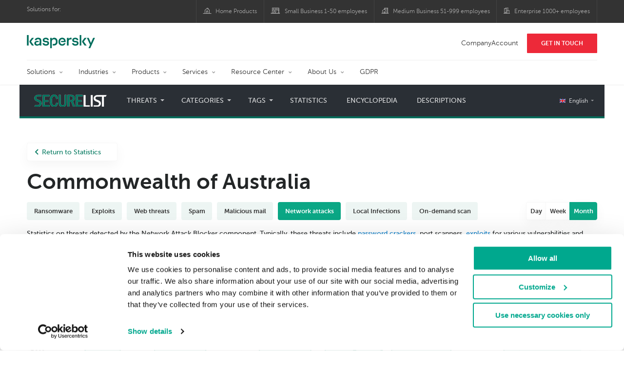

--- FILE ---
content_type: text/html; charset=UTF-8
request_url: https://statistics.securelist.com/country/australia/intrusion-detection-scan/month
body_size: 14965
content:
<!doctype html>
<html class="no-js" lang="en" itemscope itemtype="http://schema.org/Product">
<head>
        <title>Cyberthreat statistics by Kaspersky Lab</title>
<meta charset="utf-8">
<meta http-equiv="X-UA-Compatible" content="IE=edge">
<meta name="viewport" content="width=device-width, initial-scale=1, maximum-scale=1.0, user-scalable=no, minimal-ui"/>
<meta name="keywords" content="Commonwealth of Australia,month,network attacks">
<meta name="description" content="network attacks statistics for the last month in Commonwealth of Australia ">


<meta http-equiv="x-dns-prefetch-control" content="on">
<link rel="dns-prefetch" href="https://securelist.com/">
<link rel="preconnect" href="https://securelist.com/">


<link rel="canonical" href="https://statistics.securelist.com/country/australia/intrusion-detection-scan/month" />
<base href="https://statistics.securelist.com/country/australia/intrusion-detection-scan/month">
<meta property="og:url" content="https://statistics.securelist.com/country/australia/intrusion-detection-scan/month" />
<meta property="og:type" content="website" />
<meta property="og:title" content="Cyberthreat statistics by Kaspersky Lab" />
<meta property="og:description" content="network attacks statistics for the last month in Commonwealth of Australia " />
<meta property="og:image" content="https://statistics.securelist.com/images/share.jpg" />
<meta property="og:image:width" content="1200" />
<meta property="og:image:height" content="630" />

<meta name="twitter:card" content="summary_large_image" />
<meta name="twitter:title" content="Cyberthreat statistics by Kaspersky Lab" />
<meta name="twitter:description" content="network attacks statistics for the last month in Commonwealth of Australia " />
<meta name="twitter:image" content="https://statistics.securelist.com/images/share.jpg" />

<meta itemprop="name" content="Cyberthreat statistics by Kaspersky Lab" />
<meta itemprop="description" content="network attacks statistics for the last month in Commonwealth of Australia " />
<meta itemprop="image" content="https://statistics.securelist.com/images/share.png" src="https://statistics.securelist.com/images/share.jpg" />

<meta name="csrf-token" content="mOCK4kRgSmKQktkXyQDHzoYU04ntHyIOxtW6q5Ly" />
<meta name="locale" content="en_US">

<!--  -->
<link rel="preload" href="https://statistics.securelist.com/fonts/museosanscyrl-300.woff2" as="font" crossorigin type="font/woff2">
<link rel="preload" href="https://statistics.securelist.com/fonts/museosanscyrl-500.woff2" as="font" crossorigin type="font/woff2">
<link rel="preload" href="https://statistics.securelist.com/fonts/museosanscyrl-700.woff2" as="font" crossorigin type="font/woff2">
<link rel="preload" href="https://statistics.securelist.com/font-icons/font-icons.ttf?p3byad" as="font" crossorigin type="font/ttf">

<link rel="preload" href="https://statistics.securelist.com/css/app.css" onload="this.onload=null;this.rel='stylesheet'"/>
<link rel="preload" href="https://statistics.securelist.com/css/custom.min.css" onload="this.onload=null;this.rel='stylesheet'">

    <link rel="preload" href="https://statistics.securelist.com/vendor/amcharts/core.js" as="script" crossorigin>
    <link rel="preload" href="https://statistics.securelist.com/js/app.js" as="script" crossorigin>
    <link rel="preload" href="https://statistics.securelist.com/vendor/amcharts/geodata/worldLow.js" as="script" crossorigin>
    <link rel="preload" href="https://statistics.securelist.com/vendor/amcharts/geodata/continentsLow.js" as="script" crossorigin>
    <link rel="preload" href="https://statistics.securelist.com/vendor/amcharts/themes/animated.js" as="script" crossorigin>


<script defer src="https://statistics.securelist.com/js/modernizr-custom.js"></script>
<script defer src="https://statistics.securelist.com/js/svg4everybody.min.js"></script>
<script defer src="https://statistics.securelist.com/js/app.js"></script>
<script defer src="https://statistics.securelist.com/js/scroll-menu.js"></script>
<script defer src="https://statistics.securelist.com/js/functions.js?rev=2"></script>

    <script defer src="https://statistics.securelist.com/vendor/amcharts/core.js"></script>
    <script defer src="https://statistics.securelist.com/vendor/amcharts/maps.js"></script>
    <script defer src="https://statistics.securelist.com/vendor/amcharts/charts.js"></script>
    <script defer src="https://statistics.securelist.com/vendor/amcharts/lang/en_US.js"></script>


        <script defer src="https://statistics.securelist.com/vendor/swiper/js/swiper.min.js"></script>
        <script defer src="https://statistics.securelist.com/vendor/amcharts/charts.js"></script>
    <script defer src="https://statistics.securelist.com/vendor/amcharts/themes/animated.js"></script>

<script defer src="https://statistics.securelist.com/js/shared.js?rev=2"></script>
    <script defer src="https://statistics.securelist.com/js/chart.js"></script>
    <script defer src="https://statistics.securelist.com/js/statistics.js?rev=2"></script>

<script defer src="https://statistics.securelist.com/js/scripts.js?rev=2"></script>
<!--  -->

            <link rel="alternate" hreflang="x-default" href="https://statistics.securelist.com/country/australia/intrusion-detection-scan/month" />
        <link rel="alternate" hreflang="en" href="https://statistics.securelist.com/country/australia/intrusion-detection-scan/month" />
            <link rel="alternate" hreflang="ru" href="https://statistics.securelist.com/ru/country/australia/intrusion-detection-scan/month" />
            <link rel="alternate" hreflang="de" href="https://statistics.securelist.com/de/country/australia/intrusion-detection-scan/month" />
            <link rel="alternate" hreflang="fr" href="https://statistics.securelist.com/fr/country/australia/intrusion-detection-scan/month" />
            <link rel="alternate" hreflang="it" href="https://statistics.securelist.com/it/country/australia/intrusion-detection-scan/month" />
            <link rel="alternate" hreflang="es" href="https://statistics.securelist.com/es/country/australia/intrusion-detection-scan/month" />
    
<!-- Favicon  -->
<link rel="apple-touch-icon" sizes="180x180" href="https://statistics.securelist.com/images/favicons/apple-touch-icon.png">
<link rel="icon" type="image/png" sizes="32x32" href="https://statistics.securelist.com/images/favicons/favicon-32x32.png">
<link rel="icon" type="image/png" sizes="16x16" href="https://statistics.securelist.com/images/favicons/favicon-16x16.png">
<link rel="manifest" href="https://statistics.securelist.com/images/favicons/site.webmanifest">
<link rel="mask-icon" href="https://statistics.securelist.com/images/favicons/safari-pinned-tab.svg" color="#5bbad5">
<meta name="msapplication-TileColor" content="#9f00a7">
<meta name="theme-color" content="#ffffff">

<link rel="stylesheet" href="https://statistics.securelist.com/css/app.css" />
<link rel="stylesheet" href="https://statistics.securelist.com/css/custom.min.css">
<script>
    var kaspersky = {};
    kaspersky.businessType = 'b2c';
    kaspersky.pageType = 'special project';
    kaspersky.platformName = 'Micro Site';
    kaspersky.siteLocale = 'en';

    var kasperskyNameProject = 'Kaspersky Securelist Statistics';
</script>

    <!-- Google Tag Manager -->
<script>(function(w,d,s,l,i){w[l]=w[l]||[];w[l].push({'gtm.start':
new Date().getTime(),event:'gtm.js'});var f=d.getElementsByTagName(s)[0],
j=d.createElement(s),dl=l!='dataLayer'?'&l='+l:'';j.async=true;j.src=
'https://www.googletagmanager.com/gtm.js?id='+i+dl;f.parentNode.insertBefore(j,f);
})(window,document,'script','dataLayer','GTM-KWK4C89');</script>
<!-- End Google Tag Manager -->

    <!-- Google Tag Manager -->
<script>(function(w,d,s,l,i){w[l]=w[l]||[];w[l].push({'gtm.start':
new Date().getTime(),event:'gtm.js'});var f=d.getElementsByTagName(s)[0],
j=d.createElement(s),dl=l!='dataLayer'?'&l='+l:'';j.async=true;j.src=
'https://www.googletagmanager.com/gtm.js?id='+i+dl;f.parentNode.insertBefore(j,f);
})(window,document,'script','dataLayer','GTM-WZ7LJ3');</script>
<!-- End Google Tag Manager -->
</head>
<body class="page-template page-template-page-statistics page-template-page-statistics-php page loaded     country-page
">
<!-- Google Tag Manager (noscript) -->
<noscript><iframe src="https://www.googletagmanager.com/ns.html?id=GTM-KWK4C89"
height="0" width="0" style="display:none;visibility:hidden"></iframe></noscript>
<!-- End Google Tag Manager (noscript) -->
    <!-- Google Tag Manager (noscript) -->
<noscript><iframe src="https://www.googletagmanager.com/ns.html?id=GTM-WZ7LJ3"
height="0" width="0" style="display:none;visibility:hidden"></iframe></noscript>
<!-- End Google Tag Manager (noscript) -->
<div id="page" class="site has-kaspersky-header">
    <div class="ksp-site-top" id="ksp-site-top">
		<div class="container">
			<nav class="site-nav">
				<div class="label">
					<p>Solutions for:</p>
				</div>
				<ul class="site-selector" id="menu-product-menu---daily-nxgen">
					<li>
						<a class="font-icons icon-home menu-item menu-item-type-custom menu-item-object-custom menu-item-87907" href="https://www.kaspersky.com/home-security?icid=gl_stat-sl_acq_ona_smm__onl_b2b_stat-securelist_prodmen_sm-team_______036d2cf34ffc53b2" target="_blank">Home Products</a>
					</li>
					<li>
						<a class="font-icons icon-small-business menu-item menu-item-type-custom menu-item-object-custom menu-item-87908" href="https://www.kaspersky.com/small-business-security?icid=gl_stat-sl_acq_ona_smm__onl_b2b_stat-securelist_prodmen_sm-team_______036d2cf34ffc53b2" target="_blank" title="font-icons icon-small-business">Small Business 1-50 employees</a>
					</li>
					<li>
						<a class="font-icons icon-medium-business menu-item menu-item-type-custom menu-item-object-custom menu-item-87909" href="https://www.kaspersky.com/small-to-medium-business-security?icid=gl_stat-sl_acq_ona_smm__onl_b2b_stat-securelist_prodmen_sm-team_______036d2cf34ffc53b2" target="_blank">Medium Business 51-999 employees</a>
					</li>
					<li>
						<a class="font-icons icon-enterprise menu-item menu-item-type-custom menu-item-object-custom menu-item-87910" href="https://www.kaspersky.com/enterprise-security?icid=gl_stat-sl_acq_ona_smm__onl_b2b_stat-securelist_prodmen_sm-team_______036d2cf34ffc53b2" target="_blank">Enterprise 1000+ employees</a>
					</li>
				</ul>
			</nav>
		</div>
	</div>
<div class="ksp-site-header" id="ksp-site-header">
		<div class="container">
			<div class="ksp-site-title">
				<a href="https://www.kaspersky.com/?icid=gl_stat-sl_acq_ona_smm__onl_b2b_stat-securelist_prodmen_sm-team_______036d2cf34ffc53b2" rel="home" target="_blank" title="Kaspersky">Kaspersky <i class="kaspersky-logo"></i></a>
			</div>
			<ul class="menu-utility sticky-utility" id="menu-my-kaspersky">
				<li class="menu-item menu-item-type-custom menu-item-object-custom menu-item-87905">
					<a href="https://companyaccount.kaspersky.com/account/login?icid=gl_stat-sl_acq_ona_smm__onl_b2b_stat-securelist_prodmen_sm-team_______036d2cf34ffc53b2">CompanyAccount</a>
				</li>
				<li class="sticky-item sticky-xl-only button menu-item menu-item-type-custom menu-item-object-custom menu-item-87906">
					<a class="button red" href="https://www.kaspersky.com/enterprise-security/contact?icid=gl_stat-sl_acq_ona_smm__onl_b2b_stat-securelist_prodmen_sm-team_______036d2cf34ffc53b2">Get In Touch</a>
				</li>
			</ul>
			<div class="clear"></div>
			<nav class="main-nav">
				<ul class="main-menu" id="menu-corp-menu">
					<li class="dropdown mega menu-item menu-item-type-custom menu-item-object-custom menu-item-has-children menu-item-87706">
						<a href="https://www.kaspersky.com/enterprise-security?icid=gl_stat-sl_acq_ona_smm__onl_b2b_stat-securelist_prodmen_sm-team_______036d2cf34ffc53b2">Solutions</a>
						<ul class="submenu">
							<li class="first featured featured-smaller menu-item menu-item-type-custom menu-item-object-custom menu-item-has-children menu-item-87715">
								<ul class="featured section-col-l-3 no-gutter">
									<li class="show-figure larger-item icon-endpoint-security_solutions menu-item menu-item-type-custom menu-item-object-custom menu-item-87708">
										<figure>
											<a href="https://www.kaspersky.com/enterprise-security/embedded-security-internet-of-things?icid=gl_stat-sl_acq_ona_smm__onl_b2b_stat-securelist_prodmen_sm-team_______036d2cf34ffc53b2"><img src="https://content.kaspersky-labs.com/se/com/content/en-global/images/enterprise/new-product-icons/kl--iot--security--black--icon/kl--iot--security--black--icon.png"></a>
										</figure><a href="https://www.kaspersky.com/enterprise-security/embedded-security-internet-of-things?icid=gl_stat-sl_acq_ona_smm__onl_b2b_stat-securelist_prodmen_sm-team_______036d2cf34ffc53b2">Internet of Things &#038; Embedded Security</a>
										<div class="desc">
											<p><a href="https://www.kaspersky.com/enterprise-security/embedded-security-internet-of-things?icid=gl_stat-sl_acq_ona_smm__onl_b2b_stat-securelist_prodmen_sm-team_______036d2cf34ffc53b2">Learn More</a></p>
										</div>
									</li>
									<li class="show-figure larger-item icon-hybrid-cloud-security_solutions menu-item menu-item-type-custom menu-item-object-custom menu-item-87709">
										<figure>
											<a href="https://www.kaspersky.com/enterprise-security/fraud-prevention?icid=gl_stat-sl_acq_ona_smm__onl_b2b_stat-securelist_prodmen_sm-team_______036d2cf34ffc53b2"><img src="https://content.kaspersky-labs.com/se/com/content/en-global/images/enterprise/new-product-icons/kl--industrial--cybersecurity--black--icon/kl--industrial--cybersecurity--black--icon-v4.png"></a>
										</figure><a href="https://www.kaspersky.com/enterprise-security/fraud-prevention?icid=gl_stat-sl_acq_ona_smm__onl_b2b_stat-securelist_prodmen_sm-team_______036d2cf34ffc53b2">Industrial CyberSecurity</a>
										<div class="desc">
											<p><a href="https://www.kaspersky.com/enterprise-security/fraud-prevention?icid=gl_stat-sl_acq_ona_smm__onl_b2b_stat-securelist_prodmen_sm-team_______036d2cf34ffc53b2">Learn More</a></p>
										</div>
									</li>
									<li class="show-figure larger-item icon-iot-embed-security menu-item menu-item-type-custom menu-item-object-custom menu-item-87710">
										<figure>
											<a href="https://www.kaspersky.com/enterprise-security/fraud-prevention?icid=gl_stat-sl_acq_ona_smm__onl_b2b_stat-securelist_prodmen_sm-team_______036d2cf34ffc53b2"><img src="https://content.kaspersky-labs.com/se/com/content/en-global/images/enterprise/icons/related-solutions-icons/rs-b-kfp/rs-b-kfp.png"></a>
										</figure><a href="https://www.kaspersky.com/enterprise-security/fraud-prevention?icid=gl_stat-sl_acq_ona_smm__onl_b2b_stat-securelist_prodmen_sm-team_______036d2cf34ffc53b2">Fraud Prevention</a>
										<div class="desc">
											<p><a href="https://www.kaspersky.com/enterprise-security/fraud-prevention?icid=gl_stat-sl_acq_ona_smm__onl_b2b_stat-securelist_prodmen_sm-team_______036d2cf34ffc53b2">Learn More</a></p>
										</div>
									</li>
									<li class="show-figure larger-item icon-threat-management menu-item menu-item-type-custom menu-item-object-custom menu-item-87711">
										<figure>
											<a href="https://www.kaspersky.com/enterprise-security/kasperskyos?icid=gl_stat-sl_acq_ona_smm__onl_b2b_stat-securelist_prodmen_sm-team_______036d2cf34ffc53b2"><img src="https://content.kaspersky-labs.com/se/com/content/en-global/images/enterprise/icons/Related-solutions-icons/kaspersky-os/kaspersky-os.png"></a>
										</figure><a href="https://www.kaspersky.com/enterprise-security/kasperskyos?icid=gl_stat-sl_acq_ona_smm__onl_b2b_stat-securelist_prodmen_sm-team_______036d2cf34ffc53b2">KasperskyOS - based solutions</a>
										<div class="desc">
											<p><a href="https://www.kaspersky.com/enterprise-security/kasperskyos?icid=gl_stat-sl_acq_ona_smm__onl_b2b_stat-securelist_prodmen_sm-team_______036d2cf34ffc53b2">Learn More</a></p>
										</div>
									</li>
								</ul>
							</li>
							<li>
								<ul class="regular">
									<li class="title">
										<h6>Other solutions</h6>
									</li>
									<li class="menu-item menu-item-type-custom menu-item-object-custom menu-item-87724">
										<a href="https://www.kaspersky.com/enterprise-security/security-operations-center-soc?icid=gl_stat-sl_acq_ona_smm__onl_b2b_stat-securelist_prodmen_sm-team_______036d2cf34ffc53b2">Kaspersky for Security Operations Center</a>
									</li>
									<li class="menu-item menu-item-type-custom menu-item-object-custom menu-item-87725">
										<a href="https://www.kaspersky.com/enterprise-security/kaspersky-iot-infrastructure-security?icid=gl_stat-sl_acq_ona_smm__onl_b2b_stat-securelist_prodmen_sm-team_______036d2cf34ffc53b2">Kaspersky IoT Infrastructure Security</a>
									</li>
									<li class="menu-item menu-item-type-custom menu-item-object-custom menu-item-87726">
										<a href="https://www.kaspersky.com/enterprise-security/kaspersky-secure-remote-workspace?icid=gl_stat-sl_acq_ona_smm__onl_b2b_stat-securelist_prodmen_sm-team_______036d2cf34ffc53b2">Kaspersky Secure Remote Workspace</a>
									</li>
								</ul>
							</li>
						</ul>
					</li>
					<li class="dropdown mega menu-item menu-item-type-custom menu-item-object-custom menu-item-has-children menu-item-87714">
						<a href="https://www.kaspersky.com/enterprise-security/industries?icid=gl_stat-sl_acq_ona_smm__onl_b2b_stat-securelist_prodmen_sm-team_______036d2cf34ffc53b2">Industries</a>
						<ul class="submenu">
							<li class="first featured featured-smaller menu-item menu-item-type-custom menu-item-object-custom menu-item-has-children menu-item-87715">
								<ul class="featured section-col-l-3 no-gutter">
									<li class="show-figure larger-item icon-national-cybersecurity menu-item menu-item-type-custom menu-item-object-custom menu-item-87716">
										<figure>
											<a href="https://www.kaspersky.com/enterprise-security/national-cybersecurity?icid=gl_stat-sl_acq_ona_smm__onl_b2b_stat-securelist_prodmen_sm-team_______036d2cf34ffc53b2"><img src="https://content.kaspersky-labs.com/se/com/content/en-global/images/enterprise/new-product-icons/kl--national--cybersecurity--black--icon/kl--national--cybersecurity--black--icon-v3.svg"></a>
										</figure><a href="https://www.kaspersky.com/enterprise-security/national-cybersecurity?icid=gl_stat-sl_acq_ona_smm__onl_b2b_stat-securelist_prodmen_sm-team_______036d2cf34ffc53b2">National Cybersecurity</a>
										<div class="desc">
											<p><a href="https://www.kaspersky.com/enterprise-security/national-cybersecurity?icid=gl_stat-sl_acq_ona_smm__onl_b2b_stat-securelist_prodmen_sm-team_______036d2cf34ffc53b2">Learn More</a></p>
										</div>
									</li>
									<li class="show-figure larger-item icon-industrial-cybersecurity menu-item menu-item-type-custom menu-item-object-custom menu-item-87717">
										<figure>
											<a href="https://www.kaspersky.com/enterprise-security/industrial-cybersecurity#stories?icid=gl_stat-sl_acq_ona_smm__onl_b2b_stat-securelist_prodmen_sm-team_______036d2cf34ffc53b2"><img src="https://content.kaspersky-labs.com/se/com/content/en-global/images/enterprise/icons/related-solutions-icons/ent-industrial-protection-transparent/ent-industrial-protection-transparent.png"></a>
										</figure><a href="https://www.kaspersky.com/enterprise-security/industrial-cybersecurity#stories?icid=gl_stat-sl_acq_ona_smm__onl_b2b_stat-securelist_prodmen_sm-team_______036d2cf34ffc53b2">Industrial Cybersecurity</a>
										<div class="desc">
											<p><a href="https://www.kaspersky.com/enterprise-security/industrial-cybersecurity#stories?icid=gl_stat-sl_acq_ona_smm__onl_b2b_stat-securelist_prodmen_sm-team_______036d2cf34ffc53b2">Learn More</a></p>
										</div>
									</li>
									<li class="show-figure larger-item icon-financial-cybersecurity menu-item menu-item-type-custom menu-item-object-custom menu-item-87718">
										<figure>
											<a href="https://www.kaspersky.com/enterprise-security/finance?icid=gl_stat-sl_acq_ona_smm__onl_b2b_stat-securelist_prodmen_sm-team_______036d2cf34ffc53b2"><img src="https://content.kaspersky-labs.com/se/com/content/en-global/images/enterprise/new-product-icons/kl--financial--services--cybersecurity--black--icon/kl--financial--services--cybersecurity--black--icon-v3.svg"></a>
										</figure><a href="https://www.kaspersky.com/enterprise-security/finance?icid=gl_stat-sl_acq_ona_smm__onl_b2b_stat-securelist_prodmen_sm-team_______036d2cf34ffc53b2">Finance Services Cybersecurity</a>
										<div class="desc">
											<p><a href="https://www.kaspersky.com/enterprise-security/finance?icid=gl_stat-sl_acq_ona_smm__onl_b2b_stat-securelist_prodmen_sm-team_______036d2cf34ffc53b2">Learn More</a></p>
										</div>
									</li>
									<li class="show-figure larger-item icon-healthcare-cybersecurity menu-item menu-item-type-custom menu-item-object-custom menu-item-87719">
										<figure>
											<a href="https://www.kaspersky.com/enterprise-security/healthcare?icid=gl_stat-sl_acq_ona_smm__onl_b2b_stat-securelist_prodmen_sm-team_______036d2cf34ffc53b2"><img src="https://content.kaspersky-labs.com/se/com/content/en-global/images/enterprise/new-product-icons/kl--healthcare--cybersecurity--black--icon/kl--healthcare--cybersecurity--black--icon-v3.svg"></a>
										</figure><a href="https://www.kaspersky.com/enterprise-security/healthcare?icid=gl_stat-sl_acq_ona_smm__onl_b2b_stat-securelist_prodmen_sm-team_______036d2cf34ffc53b2">Healthcare Cybersecurity</a>
										<div class="desc">
											<p><a href="https://www.kaspersky.com/enterprise-security/healthcare?icid=gl_stat-sl_acq_ona_smm__onl_b2b_stat-securelist_prodmen_sm-team_______036d2cf34ffc53b2">Learn More</a></p>
										</div>
									</li>
									<li class="show-figure larger-item icon-transportation-cybersecurity menu-item menu-item-type-custom menu-item-object-custom menu-item-87720">
										<figure>
											<a href="https://www.kaspersky.com/enterprise-security/transportation-cybersecurity-it-infrastructure?icid=gl_stat-sl_acq_ona_smm__onl_b2b_stat-securelist_prodmen_sm-team_______036d2cf34ffc53b2"><img src="https://content.kaspersky-labs.com/se/com/content/en-global/images/enterprise/new-product-icons/kl--transportation--cybersecurity--black--icon/kl--transportation--cybersecurity--black--icon.png"></a>
										</figure><a href="https://www.kaspersky.com/enterprise-security/transportation-cybersecurity-it-infrastructure?icid=gl_stat-sl_acq_ona_smm__onl_b2b_stat-securelist_prodmen_sm-team_______036d2cf34ffc53b2">Transportation Cybersecurity</a>
										<div class="desc">
											<p><a href="https://www.kaspersky.com/enterprise-security/transportation-cybersecurity-it-infrastructure?icid=gl_stat-sl_acq_ona_smm__onl_b2b_stat-securelist_prodmen_sm-team_______036d2cf34ffc53b2">Learn More</a></p>
										</div>
									</li>
									<li class="show-figure larger-item icon-retail-cybersecurity menu-item menu-item-type-custom menu-item-object-custom menu-item-87721">
										<figure>
											<a href="https://www.kaspersky.com/enterprise-security/retail-cybersecurity?icid=gl_stat-sl_acq_ona_smm__onl_b2b_stat-securelist_prodmen_sm-team_______036d2cf34ffc53b2"><img src="https://content.kaspersky-labs.com/se/com/content/en-global/images/enterprise/new-product-icons/kl--retail--cybersecurity--black--icon/kl--retail--cybersecurity--black--icon.png"></a>
										</figure><a href="https://www.kaspersky.com/enterprise-security/retail-cybersecurity?icid=gl_stat-sl_acq_ona_smm__onl_b2b_stat-securelist_prodmen_sm-team_______036d2cf34ffc53b2">Retail Cybersecurity</a>
										<div class="desc">
											<p><a href="https://www.kaspersky.com/enterprise-security/retail-cybersecurity?icid=gl_stat-sl_acq_ona_smm__onl_b2b_stat-securelist_prodmen_sm-team_______036d2cf34ffc53b2">Learn More</a></p>
										</div>
									</li>
								</ul>
							</li>
							<li>
								<ul class="regular">
									<li class="title">
										<h6>Other solutions</h6>
									</li>
									<li class="menu-item menu-item-type-custom menu-item-object-custom menu-item-87724">
										<a href="https://www.kaspersky.com/enterprise-security/telecom?icid=gl_stat-sl_acq_ona_smm__onl_b2b_stat-securelist_prodmen_sm-team_______036d2cf34ffc53b2">Telecom Cybersecurity</a>
									</li>
									<li class="menu-item menu-item-type-custom menu-item-object-custom menu-item-87725">
										<a href="https://www.kaspersky.com/enterprise-security/industries?icid=gl_stat-sl_acq_ona_smm__onl_b2b_stat-securelist_prodmen_sm-team_______036d2cf34ffc53b2">View all</a>
									</li>
								</ul>
							</li>
						</ul>
					</li>
					<li class="dropdown mega menu-item menu-item-type-custom menu-item-object-custom menu-item-has-children menu-item-87726">
						<a href="https://www.kaspersky.com/enterprise-security/products?icid=gl_stat-sl_acq_ona_smm__onl_b2b_stat-securelist_prodmen_sm-team_______036d2cf34ffc53b2">Products</a>
						<ul class="submenu">
							<li class="first featured featured-smaller menu-item menu-item-type-custom menu-item-object-custom menu-item-has-children menu-item-87728">
								<ul class="featured section-col-l-3 no-gutter">
									<li class="show-figure larger-item icon-endpoint-security_products menu-item menu-item-type-custom menu-item-object-custom menu-item-87727">
										<figure>
											<a href="https://www.kaspersky.com/enterprise-security/endpoint?icid=gl_stat-sl_acq_ona_smm__onl_b2b_stat-securelist_prodmen_sm-team_______036d2cf34ffc53b2"><img src="https://content.kaspersky-labs.com/se/com/content/en-global/images/enterprise/icons/kesb--black--icon/kesb--black--icon.png"></a>
										</figure><a href="https://www.kaspersky.com/enterprise-security/endpoint?icid=gl_stat-sl_acq_ona_smm__onl_b2b_stat-securelist_prodmen_sm-team_______036d2cf34ffc53b2"><span class="surtitle">Kaspersky</span>Endpoint Security for Business</a>
										<div class="desc">
											<p><a href="https://www.kaspersky.com/enterprise-security/endpoint?icid=gl_stat-sl_acq_ona_smm__onl_b2b_stat-securelist_prodmen_sm-team_______036d2cf34ffc53b2">Learn More</a></p>
										</div>
									</li>
									<li class="show-figure larger-item icon-endpoint-detection-and-response menu-item menu-item-type-custom menu-item-object-custom menu-item-87729">
										<figure>
											<a href="https://www.kaspersky.com/enterprise-security/endpoint-detection-response-edr?icid=gl_stat-sl_acq_ona_smm__onl_b2b_stat-securelist_prodmen_sm-team_______036d2cf34ffc53b2"><img src="https://content.kaspersky-labs.com/se/com/content/en-global/images/enterprise/new-product-icons/k-endpoint-detection-and-response-expert-black/k-endpoint-detection-and-response-expert-black.png"></a>
										</figure><a href="https://www.kaspersky.com/enterprise-security/endpoint-detection-response-edr?icid=gl_stat-sl_acq_ona_smm__onl_b2b_stat-securelist_prodmen_sm-team_______036d2cf34ffc53b2"><span class="surtitle">Kaspersky</span>EDR Expert</a>
										<div class="desc">
											<p><a href="https://www.kaspersky.com/enterprise-security/endpoint-detection-response-edr?icid=gl_stat-sl_acq_ona_smm__onl_b2b_stat-securelist_prodmen_sm-team_______036d2cf34ffc53b2">Learn More</a></p>
										</div>
									</li>
									<li class="show-figure larger-item icon-hybrid-cloud-security_products menu-item menu-item-type-custom menu-item-object-custom menu-item-87730">
										<figure>
											<a href="https://www.kaspersky.com/enterprise-security/edr-security-software-solution?icid=gl_stat-sl_acq_ona_smm__onl_b2b_stat-securelist_prodmen_sm-team_______036d2cf34ffc53b2"><img src="https://content.kaspersky-labs.com/se/com/content/en-global/images/enterprise/new-product-icons/kl--endpoint--detection--and--response--black--icon/kl--endpoint--detection--and--response--black--icon.png"></a>
										</figure><a href="https://www.kaspersky.com/enterprise-security/edr-security-software-solution?icid=gl_stat-sl_acq_ona_smm__onl_b2b_stat-securelist_prodmen_sm-team_______036d2cf34ffc53b2"><span class="surtitle">Kaspersky</span>EDR Optimum</a>
										<div class="desc">
											<p><a href="https://www.kaspersky.com/enterprise-security/edr-security-software-solution?icid=gl_stat-sl_acq_ona_smm__onl_b2b_stat-securelist_prodmen_sm-team_______036d2cf34ffc53b2">Learn More</a></p>
										</div>
									</li>
									<li class="show-figure larger-item icon-anti-targeted-attack-platform menu-item menu-item-type-custom menu-item-object-custom menu-item-87731">
										<figure>
											<a href="https://www.kaspersky.com/enterprise-security/anti-targeted-attack-platform?icid=gl_stat-sl_acq_ona_smm__onl_b2b_stat-securelist_prodmen_sm-team_______036d2cf34ffc53b2"><img src="https://content.kaspersky-labs.com/se/com/content/en-global/images/enterprise/icons/related-solutions-icons/rs-b-kata/rs-b-kata.png"></a>
										</figure><a href="https://www.kaspersky.com/enterprise-security/anti-targeted-attack-platform?icid=gl_stat-sl_acq_ona_smm__onl_b2b_stat-securelist_prodmen_sm-team_______036d2cf34ffc53b2"><span class="surtitle">Kaspersky</span>Anti Targeted Attack Platform</a>
										<div class="desc">
											<p><a href="https://www.kaspersky.com/enterprise-security/anti-targeted-attack-platform?icid=gl_stat-sl_acq_ona_smm__onl_b2b_stat-securelist_prodmen_sm-team_______036d2cf34ffc53b2">Learn More</a></p>
										</div>
									</li>
									<li class="show-figure larger-item icon-private-security-network menu-item menu-item-type-custom menu-item-object-custom menu-item-87732">
										<figure>
											<a href="https://www.kaspersky.com/enterprise-security/cloud-security?icid=gl_stat-sl_acq_ona_smm__onl_b2b_stat-securelist_prodmen_sm-team_______036d2cf34ffc53b2"><img src="https://content.kaspersky-labs.com/se/com/content/en-global/images/enterprise/new-product-icons/kl--security--for--mail--server--black--icon/kl--security--for--mail--server--black--icon.png"></a>
										</figure><a href="https://www.kaspersky.com/enterprise-security/cloud-security?icid=gl_stat-sl_acq_ona_smm__onl_b2b_stat-securelist_prodmen_sm-team_______036d2cf34ffc53b2"><span class="surtitle">Kaspersky</span>Hybrid Cloud Security</a>
										<div class="desc">
											<p><a href="https://www.kaspersky.com/enterprise-security/cloud-security?icid=gl_stat-sl_acq_ona_smm__onl_b2b_stat-securelist_prodmen_sm-team_______036d2cf34ffc53b2">Learn More</a></p>
										</div>
									</li>
									<li class="show-figure larger-item icon-embedded-systems-security menu-item menu-item-type-custom menu-item-object-custom menu-item-87733">
										<figure>
											<a href="https://www.kaspersky.com/enterprise-security/mail-server-security?icid=gl_stat-sl_acq_ona_smm__onl_b2b_stat-securelist_prodmen_sm-team_______036d2cf34ffc53b2"><img src="https://content.kaspersky-labs.com/se/com/content/en-global/images/enterprise/new-product-icons/kl--security--for--mail--server--black--icon/kl--security--for--mail--server--black--icon.png"></a>
										</figure><a href="https://www.kaspersky.com/enterprise-security/mail-server-security?icid=gl_stat-sl_acq_ona_smm__onl_b2b_stat-securelist_prodmen_sm-team_______036d2cf34ffc53b2"><span class="surtitle">Kaspersky</span>Security for Mail Server</a>
										<div class="desc">
											<p><a href="https://www.kaspersky.com/enterprise-security/mail-server-security?icid=gl_stat-sl_acq_ona_smm__onl_b2b_stat-securelist_prodmen_sm-team_______036d2cf34ffc53b2">Learn More</a></p>
										</div>
									</li>
									<li class="show-figure larger-item icon-embedded-systems-security menu-item menu-item-type-custom menu-item-object-custom menu-item-87734">
										<figure>
											<a href="https://www.kaspersky.com/enterprise-security/industrial-cybersecurity?icid=gl_stat-sl_acq_ona_smm__onl_b2b_stat-securelist_prodmen_sm-team_______036d2cf34ffc53b2"><img src="https://content.kaspersky-labs.com/se/com/content/en-global/images/enterprise/new-product-icons/kl--industrial--cybersecurity--black--icon/kl--industrial--cybersecurity--black--icon-v4.png"></a>
										</figure><a href="https://www.kaspersky.com/enterprise-security/industrial-cybersecurity?icid=gl_stat-sl_acq_ona_smm__onl_b2b_stat-securelist_prodmen_sm-team_______036d2cf34ffc53b2"><span class="surtitle">Kaspersky</span>Industrial CyberSecurity</a>
										<div class="desc">
											<p><a href="https://www.kaspersky.com/enterprise-security/industrial-cybersecurity?icid=gl_stat-sl_acq_ona_smm__onl_b2b_stat-securelist_prodmen_sm-team_______036d2cf34ffc53b2">Learn More</a></p>
										</div>
									</li>
								</ul>
							</li>
							<li>
								<ul class="regular">
									<li class="title">
										<h6>Other Products</h6>
									</li>
									<li class="menu-item menu-item-type-custom menu-item-object-custom menu-item-87736">
										<a href="https://www.kaspersky.com/enterprise-security/internet-gateway?icid=gl_stat-sl_acq_ona_smm__onl_b2b_stat-securelist_prodmen_sm-team_______036d2cf34ffc53b2">Kaspersky Security for Internet Gateway</a>
									</li>
									<li class="menu-item menu-item-type-custom menu-item-object-custom menu-item-87737">
										<a href="https://www.kaspersky.com/enterprise-security/embedded-systems?icid=gl_stat-sl_acq_ona_smm__onl_b2b_stat-securelist_prodmen_sm-team_______036d2cf34ffc53b2">Kaspersky Embedded Systems Security</a>
									</li>
									<li class="menu-item menu-item-type-custom menu-item-object-custom menu-item-87738">
										<a href="https://www.kaspersky.com/enterprise-security/kaspersky-iot-infrastructure-security?icid=gl_stat-sl_acq_ona_smm__onl_b2b_stat-securelist_prodmen_sm-team_______036d2cf34ffc53b2">Kaspersky IoT Infrastructure Security</a>
									</li>
									<li class="menu-item menu-item-type-custom menu-item-object-custom menu-item-87739">
										<a href="https://www.kaspersky.com/enterprise-security/kaspersky-secure-remote-workspace?icid=gl_stat-sl_acq_ona_smm__onl_b2b_stat-securelist_prodmen_sm-team_______036d2cf34ffc53b2">Kaspersky Secure Remote Workspace</a>
									</li>
									<li class="menu-item menu-item-type-custom menu-item-object-custom menu-item-87740">
										<a href="https://www.kaspersky.com/enterprise-security/products?icid=gl_stat-sl_acq_ona_smm__onl_b2b_stat-securelist_prodmen_sm-team_______036d2cf34ffc53b2">View All</a>
									</li>
								</ul>
							</li>
						</ul>
					</li>
					<li class="dropdown mega menu-item menu-item-type-custom menu-item-object-custom menu-item-has-children menu-item-87741">
						<a href="https://www.kaspersky.com/enterprise-security/services?icid=gl_stat-sl_acq_ona_smm__onl_b2b_stat-securelist_prodmen_sm-team_______036d2cf34ffc53b2">Services</a>
						<ul class="submenu">
							<li class="first featured featured-smaller menu-item menu-item-type-custom menu-item-object-custom menu-item-has-children menu-item-87742">
								<ul class="featured section-col-l-3 no-gutter">
									<li class="show-figure larger-item icon-cybersecurity-services menu-item menu-item-type-custom menu-item-object-custom menu-item-87743">
										<figure>
											<a href="https://www.kaspersky.com/enterprise-security/cybersecurity-services?icid=gl_stat-sl_acq_ona_smm__onl_b2b_stat-securelist_prodmen_sm-team_______036d2cf34ffc53b2"><img src="https://content.kaspersky-labs.com/se/com/content/en-global/images/enterprise/new-product-icons/kl--cybersecurity--services--black--icon/kl--cybersecurity--services--black--icon.png"></a>
										</figure><a href="https://www.kaspersky.com/enterprise-security/cybersecurity-services?icid=gl_stat-sl_acq_ona_smm__onl_b2b_stat-securelist_prodmen_sm-team_______036d2cf34ffc53b2"><span class="surtitle">Kaspersky</span>Cybersecurity Services</a>
										<div class="desc">
											<p><a href="https://www.kaspersky.com/enterprise-security/cybersecurity-services?icid=gl_stat-sl_acq_ona_smm__onl_b2b_stat-securelist_prodmen_sm-team_______036d2cf34ffc53b2">Learn More</a></p>
										</div>
									</li>
									<li class="show-figure larger-item icon-security-awareness menu-item menu-item-type-custom menu-item-object-custom menu-item-87744">
										<figure>
											<a href="https://www.kaspersky.com/enterprise-security/security-awareness?icid=gl_stat-sl_acq_ona_smm__onl_b2b_stat-securelist_prodmen_sm-team_______036d2cf34ffc53b2"><img src="https://content.kaspersky-labs.com/se/com/content/en-global/images/enterprise/new-product-icons/kl--security--awareness--black--icon/kl--security--awareness--black--icon.png"></a>
										</figure><a href="https://www.kaspersky.com/enterprise-security/security-awareness?icid=gl_stat-sl_acq_ona_smm__onl_b2b_stat-securelist_prodmen_sm-team_______036d2cf34ffc53b2"><span class="surtitle">Kaspersky</span>Security Awareness</a>
										<div class="desc">
											<p><a href="https://www.kaspersky.com/enterprise-security/security-awareness?icid=gl_stat-sl_acq_ona_smm__onl_b2b_stat-securelist_prodmen_sm-team_______036d2cf34ffc53b2">Learn More</a></p>
										</div>
									</li>
									<li class="show-figure larger-item icon-premium-support menu-item menu-item-type-custom menu-item-object-custom menu-item-87745">
										<figure>
											<a href="https://www.kaspersky.com/enterprise-security/premium-support?icid=gl_stat-sl_acq_ona_smm__onl_b2b_stat-securelist_prodmen_sm-team_______036d2cf34ffc53b2"><img src="https://content.kaspersky-labs.com/se/com/content/en-global/images/enterprise/new-product-icons/kl--premium--support--and--professional--services--black--icon/kl--premium--support--and--professional--services--black--icon.png"></a>
										</figure><a href="https://www.kaspersky.com/enterprise-security/premium-support?icid=gl_stat-sl_acq_ona_smm__onl_b2b_stat-securelist_prodmen_sm-team_______036d2cf34ffc53b2"><span class="surtitle">Kaspersky</span>Premium Support</a>
										<div class="desc">
											<p><a href="https://www.kaspersky.com/enterprise-security/premium-support?icid=gl_stat-sl_acq_ona_smm__onl_b2b_stat-securelist_prodmen_sm-team_______036d2cf34ffc53b2">Learn More</a></p>
										</div>
									</li>
									<li class="show-figure larger-item icon-threat-intelligence menu-item menu-item-type-custom menu-item-object-custom menu-item-87746">
										<figure>
											<a href="https://www.kaspersky.com/enterprise-security/threat-intelligence?icid=gl_stat-sl_acq_ona_smm__onl_b2b_stat-securelist_prodmen_sm-team_______036d2cf34ffc53b2"><img src="https://content.kaspersky-labs.com/se/com/content/en-global/images/enterprise/new-product-icons/kl--threat--intelligence--black--icon/kl--threat--intelligence--black--icon.png"></a>
										</figure><a href="https://www.kaspersky.com/enterprise-security/threat-intelligence?icid=gl_stat-sl_acq_ona_smm__onl_b2b_stat-securelist_prodmen_sm-team_______036d2cf34ffc53b2"><span class="surtitle">Kaspersky</span>Threat Intelligence</a>
										<div class="desc">
											<p><a href="https://www.kaspersky.com/enterprise-security/threat-intelligence?icid=gl_stat-sl_acq_ona_smm__onl_b2b_stat-securelist_prodmen_sm-team_______036d2cf34ffc53b2">Learn More</a></p>
										</div>
									</li>
									<li class="show-figure larger-item icon-threat-hunting menu-item menu-item-type-custom menu-item-object-custom menu-item-87747">
										<figure>
											<a href="https://www.kaspersky.com/enterprise-security/managed-detection-and-response?icid=gl_stat-sl_acq_ona_smm__onl_b2b_stat-securelist_prodmen_sm-team_______036d2cf34ffc53b2"><img src="https://content.kaspersky-labs.com/se/com/content/en-global/images/enterprise/new-product-icons/kl--managed--protection--black--icon/kl--managed--protection--black--icon.png"></a>
										</figure><a href="https://www.kaspersky.com/enterprise-security/managed-detection-and-response?icid=gl_stat-sl_acq_ona_smm__onl_b2b_stat-securelist_prodmen_sm-team_______036d2cf34ffc53b2"><span class="surtitle">Kaspersky</span>Managed Detection and Response</a>
										<div class="desc">
											<p><a href="https://www.kaspersky.com/enterprise-security/managed-detection-and-response?icid=gl_stat-sl_acq_ona_smm__onl_b2b_stat-securelist_prodmen_sm-team_______036d2cf34ffc53b2">Learn More</a></p>
										</div>
									</li>
									<li class="show-figure larger-item icon-incident-response menu-item menu-item-type-custom menu-item-object-custom menu-item-87748">
										<figure>
											<a href="https://www.kaspersky.com/enterprise-security/targeted-attack-discovery?icid=gl_stat-sl_acq_ona_smm__onl_b2b_stat-securelist_prodmen_sm-team_______036d2cf34ffc53b2"><img src="https://content.kaspersky-labs.com/se/com/content/en-global/images/enterprise/new-product-icons/kl--targeted--attack-----discovery--black--icon/kl--targeted--attack-----discovery--black--icon.png"></a>
										</figure><a href="https://www.kaspersky.com/enterprise-security/targeted-attack-discovery?icid=gl_stat-sl_acq_ona_smm__onl_b2b_stat-securelist_prodmen_sm-team_______036d2cf34ffc53b2"><span class="surtitle">Kaspersky</span>Targeted Attack Discovery</a>
										<div class="desc">
											<p><a href="https://www.kaspersky.com/enterprise-security/targeted-attack-discovery?icid=gl_stat-sl_acq_ona_smm__onl_b2b_stat-securelist_prodmen_sm-team_______036d2cf34ffc53b2">Learn More</a></p>
										</div>
									</li>
								</ul>
							</li>
							<li>
								<ul class="regular">
									<li class="title">
										<h6>Other Services</h6>
									</li>
									<li class="menu-item menu-item-type-custom menu-item-object-custom menu-item-87751">
										<a href="https://www.kaspersky.com/enterprise-security/professional-services?icid=gl_stat-sl_acq_ona_smm__onl_b2b_stat-securelist_prodmen_sm-team_______036d2cf34ffc53b2">Kaspersky Professional Services</a>
									</li>
									<li class="menu-item menu-item-type-custom menu-item-object-custom menu-item-87752">
										<a href="https://www.kaspersky.com/enterprise-security/incident-response?icid=gl_stat-sl_acq_ona_smm__onl_b2b_stat-securelist_prodmen_sm-team_______036d2cf34ffc53b2">Kaspersky Incident Response</a>
									</li>
									<li class="menu-item menu-item-type-custom menu-item-object-custom menu-item-87753">
										<a href="https://www.kaspersky.com/enterprise-security/cyber-security-training?icid=gl_stat-sl_acq_ona_smm__onl_b2b_stat-securelist_prodmen_sm-team_______036d2cf34ffc53b2">Kaspersky Cybersecurity Training</a>
									</li>
									<li class="menu-item menu-item-type-custom menu-item-object-custom menu-item-87754">
										<a href="https://www.kaspersky.com/enterprise-security/cyber-incident-response-communication?icid=gl_stat-sl_acq_ona_smm__onl_b2b_stat-securelist_prodmen_sm-team_______036d2cf34ffc53b2">Kaspersky Incident Communications</a>
									</li>
									<li class="menu-item menu-item-type-custom menu-item-object-custom menu-item-87754">
										<a href="https://www.kaspersky.com/enterprise-security/adaptive-online-awareness-training?icid=gl_stat-sl_acq_ona_smm__onl_b2b_stat-securelist_prodmen_sm-team_______036d2cf34ffc53b2">Kaspersky Adaptive Online Training</a>
									</li>
									<li class="menu-item menu-item-type-custom menu-item-object-custom menu-item-87755">
										<a href="https://www.kaspersky.com/enterprise-security/services?icid=gl_stat-sl_acq_ona_smm__onl_b2b_stat-securelist_prodmen_sm-team_______036d2cf34ffc53b2">View All</a>
									</li>
								</ul>
							</li>
						</ul>
					</li>
					<li class="dropdown menu-item menu-item-type-custom menu-item-object-custom menu-item-has-children menu-item-87756">
						<a href="https://www.kaspersky.com/MITRE?icid=gl_stat-sl_acq_ona_smm__onl_b2b_stat-securelist_prodmen_sm-team_______036d2cf34ffc53b2">Resource Center</a>
						<ul class="submenu">
							<li class="menu-item menu-item-type-custom menu-item-object-custom menu-item-87757">
								<a href="https://www.kaspersky.com/enterprise-security/resources/case-studies?icid=gl_stat-sl_acq_ona_smm__onl_b2b_stat-securelist_prodmen_sm-team_______036d2cf34ffc53b2">Case Studies</a>
							</li>
							<li class="menu-item menu-item-type-custom menu-item-object-custom menu-item-87758">
								<a href="https://www.kaspersky.com/enterprise-security/resources/white-papers?icid=gl_stat-sl_acq_ona_smm__onl_b2b_stat-securelist_prodmen_sm-team_______036d2cf34ffc53b2">White Papers</a>
							</li>
							<li class="menu-item menu-item-type-custom menu-item-object-custom menu-item-87759">
								<a href="https://www.kaspersky.com/enterprise-security/resources/data-sheets?icid=gl_stat-sl_acq_ona_smm__onl_b2b_stat-securelist_prodmen_sm-team_______036d2cf34ffc53b2">Datasheets</a>
							</li>
							<li class="menu-item menu-item-type-custom menu-item-object-custom menu-item-87760">
								<a href="https://www.kaspersky.com/enterprise-security/wiki-section/home?icid=gl_stat-sl_acq_ona_smm__onl_b2b_stat-securelist_prodmen_sm-team_______036d2cf34ffc53b2">Technologies</a>
							</li>
							<li class="menu-item menu-item-type-custom menu-item-object-custom menu-item-87760">
								<a href="https://www.kaspersky.com/enterprise-security/mitre-attack?icid=gl_stat-sl_acq_ona_smm__onl_b2b_stat-securelist_prodmen_sm-team_______036d2cf34ffc53b2">MITRE ATT&#038;CK</a>
							</li>
						</ul>
					</li>
					<li class="dropdown menu-item menu-item-type-custom menu-item-object-custom menu-item-has-children menu-item-87756">
						<a href="https://www.kaspersky.com/about/sponsorships/?icid=gl_stat-sl_acq_ona_smm__onl_b2b_stat-securelist_prodmen_sm-team_______036d2cf34ffc53b2">About Us</a>
						<ul class="submenu">
							<li class="menu-item menu-item-type-custom menu-item-object-custom menu-item-87757">
								<a href="https://www.kaspersky.com/about/transparency?icid=gl_stat-sl_acq_ona_smm__onl_b2b_stat-securelist_prodmen_sm-team_______036d2cf34ffc53b2">Transparency</a>
							</li>
							<li class="menu-item menu-item-type-custom menu-item-object-custom menu-item-87758">
								<a href="https://www.kaspersky.com/about/press-releases?icid=gl_stat-sl_acq_ona_smm__onl_b2b_stat-securelist_prodmen_sm-team_______036d2cf34ffc53b2">Corporate News</a>
							</li>
							<li class="menu-item menu-item-type-custom menu-item-object-custom menu-item-87759">
								<a href="https://careers.kaspersky.com/?icid=gl_stat-sl_acq_ona_smm__onl_b2b_stat-securelist_prodmen_sm-team_______036d2cf34ffc53b2">Careers</a>
							</li>
							<li class="menu-item menu-item-type-custom menu-item-object-custom menu-item-87760">
								<a href="https://www.kaspersky.com/about/policy-blog?icid=gl_stat-sl_acq_ona_smm__onl_b2b_stat-securelist_prodmen_sm-team_______036d2cf34ffc53b2">Policy Blog</a>
							</li>
							<li class="menu-item menu-item-type-custom menu-item-object-custom menu-item-87760">
								<a href="https://www.kaspersky.com/about/contact?icid=gl_stat-sl_acq_ona_smm__onl_b2b_stat-securelist_prodmen_sm-team_______036d2cf34ffc53b2">Contacts</a>
							</li>
						</ul>
					</li>
					<li class="menu-item menu-item-type-custom menu-item-object-custom menu-item-87762">
						<a href="https://www.kaspersky.com/gdpr?icid=gl_stat-sl_acq_ona_smm__onl_b2b_stat-securelist_prodmen_sm-team_______036d2cf34ffc53b2">GDPR</a>
					</li>
				</ul>
			</nav>
		</div>
	</div>
<header class="site-header" id="masthead" role="banner">
		<div class="mobile-nav-backdrop"></div>
		<div class="main-container header-bar">
			<div class="menu-button menu-button--ksp">
				<span>Menu</span>
			</div>
			<h2 class="site-title" title="">Securelist</h2>
			<div class="header-utility">
				<!-- <div class="inside-col-1 left"></div> -->
				<div class="header-lang">
						<span class="header-lang-label">
    <div class="flag flag--english"></div>
    English
</span>
					<ul class="menu-lang">
						<li>
							<a href="https://statistics.securelist.com" hreflang="x-default" rel="alternate" title="Securelist English">
							<div class="flag flag--english"></div>English</a>
						</li>
						<li>
							<a href="https://statistics.securelist.com/ru" hreflang="ru" rel="alternate" title="Securelist Pусский">
							<div class="flag flag--russia"></div>Pусский</a>
						</li>
						<li>
							<a href="https://statistics.securelist.com/de" hreflang="de" rel="alternate" title="Securelist Deutsch">
							<div class="flag flag--germany"></div>Deutsch</a>
						</li>
						<li>
							<a href="https://statistics.securelist.com/fr" hreflang="fr" rel="alternate" title="Securelist Français">
							<div class="flag flag--france"></div>Français</a>
						</li>
						<li>
							<a href="https://statistics.securelist.com/it" hreflang="it" rel="alternate" title="Securelist Italiano">
							<div class="flag flag--italy"></div>Italiano</a>
						</li>
						<li>
							<a href="https://statistics.securelist.com/es" hreflang="es" rel="alternate" title="Securelist Español">
							<div class="flag flag--spain"></div>Español</a>
						</li>
						<li></li>
					</ul>
				</div>
				<div class="header-search">
					<div class="header-search-button-wrap"></div>
					<div class="header-search-form">
						<form action="https://securelist.com" class="searchform" method="get" role="search">
							<fieldset>
								<input class="search" name="s" onblur="if(this.value=='')this.value=this.defaultValue;" onfocus="if(this.value==this.defaultValue)this.value='';" type="text" value="Search"> <input alt="Search" class="form-button" type="submit">
							</fieldset>
						</form>
					</div>
				</div><!-- /header-search -->
			</div>
			<div class="header-main-nav">
				<nav class="primary-navigation navigation" role="navigation">
					<div class="menu-primary-container">
						<ul class="menu main-menu menu-primary" id="menu-primary">
							<li class="menu-item-threats menu-item menu-item-type-custom menu-item-object-custom menu-item-has-children menu-item-226" id="menu-item-226">
								<a>Threats</a>
								<ul class="sub-menu">
									<li class="topic-item vulnerabilities menu-item menu-item-type-custom menu-item-object-custom menu-item-63231" id="menu-item-63231">
										<a href="https://securelist.com/threat-category/mobile-threats/"><span class="ico-mobile-threats"></span> Mobile threats</a>
									</li>
									<li class="menu-item menu-item-type-custom menu-item-object-custom menu-item-89457" id="menu-item-89457">
										<a href="https://securelist.com/threat-category/secure-environment/"><span class="ico-secure-environment-iot"></span> Secure environment (IoT)</a>
									</li>
									<li class="topic-item detected menu-item menu-item-type-custom menu-item-object-custom menu-item-63229" id="menu-item-63229">
										<a href="https://securelist.com/threat-category/financial-threats/"><span class="ico-financial-threats"></span> Financial threats</a>
									</li>
									<li class="menu-item menu-item-type-custom menu-item-object-custom menu-item-89458" id="menu-item-89458">
										<a href="https://securelist.com/threat-category/spam-and-phishing/"><span class="ico-spam-and-phishing"></span> Spam and phishing</a>
									</li>
									<li class="topic-item spam menu-item menu-item-type-custom menu-item-object-custom menu-item-63230" id="menu-item-63230">
										<a href="https://securelist.com/threat-category/industrial-threats/"><span class="ico-industrial-threats"></span> Industrial threats</a>
									</li>
									<li class="menu-item menu-item-type-custom menu-item-object-custom menu-item-89459" id="menu-item-89459">
										<a href="https://securelist.com/threat-category/vulnerabilities-and-exploits/"><span class="ico-vulnerabilities-and-exploits"></span> Vulnerabilities and exploits</a>
									</li>
									<li class="menu-item menu-item-type-taxonomy menu-item-object-threat-category menu-item-89465" id="menu-item-89465">
										<a href="https://securelist.com/threat-category/web-threats/"><span class="ico-web-threats"></span> Web threats</a>
									</li>
								</ul>
							</li>
							<li class="menu-item-categories menu-item menu-item-type-custom menu-item-object-custom menu-item-has-children menu-item-230" id="menu-item-230">
								<a>Categories</a>
								<ul class="sub-menu">
									<li class="menu-item menu-item-type-taxonomy menu-item-object-category menu-item-84158" id="menu-item-84158">
										<a href="https://securelist.com/all?category=908">APT reports</a>
									</li>
									<li class="menu-item menu-item-type-taxonomy menu-item-object-category menu-item-84165" id="menu-item-84165">
										<a href="https://securelist.com/all?category=24">Research</a>
									</li>
									<li class="menu-item menu-item-type-taxonomy menu-item-object-category menu-item-84159" id="menu-item-84159">
										<a href="https://securelist.com/all?category=22">Incidents</a>
									</li>
									<li class="menu-item menu-item-type-taxonomy menu-item-object-category menu-item-84160" id="menu-item-84160">
										<a href="https://securelist.com/all?category=437">Security Bulletin</a>
									</li>
									<li class="menu-item menu-item-type-taxonomy menu-item-object-category menu-item-84164" id="menu-item-84164">
										<a href="https://securelist.com/all?category=159">Publications</a>
									</li>
									<li class="menu-item menu-item-type-taxonomy menu-item-object-category menu-item-84161" id="menu-item-84161">
										<a href="https://securelist.com/all?category=919">Malware reports</a>
									</li>
									<li class="menu-item menu-item-type-taxonomy menu-item-object-category menu-item-89460" id="menu-item-89460">
										<a href="https://securelist.com/all?category=918">Spam and phishing reports</a>
									</li>
									<li class="website-archive menu-item menu-item-type-post_type menu-item-object-page menu-item-66206" id="menu-item-66206">
										<a href="https://securelist.com/all/">All categories</a>
									</li>
								</ul>
							</li>
							<li class="menu-item-tags menu-item menu-item-type-custom menu-item-object-custom menu-item-has-children menu-item-277" id="menu-item-277">
								<a>Tags</a>
								<ul class="sub-menu">
									<li class="menu-item menu-item-type-taxonomy menu-item-object-post_tag menu-item-89464" id="menu-item-89464">
										<a href="https://securelist.com/all?tag=121">Ransomware</a>
									</li>
									<li class="menu-item menu-item-type-taxonomy menu-item-object-post_tag menu-item-58012" id="menu-item-58012">
										<a href="https://securelist.com/all?tag=53">Targeted Attacks</a>
									</li>
									<li class="menu-item menu-item-type-taxonomy menu-item-object-post_tag menu-item-236" id="menu-item-236">
										<a href="https://securelist.com/all?tag=6">Botnets</a>
									</li>
									<li class="menu-item menu-item-type-taxonomy menu-item-object-post_tag menu-item-58015" id="menu-item-58015">
										<a href="https://securelist.com/all?tag=69">Internet Banking</a>
									</li>
									<li class="menu-item menu-item-type-taxonomy menu-item-object-post_tag menu-item-58013" id="menu-item-58013">
										<a href="https://securelist.com/all?tag=76">Mobile Malware</a>
									</li>
									<li class="menu-item menu-item-type-taxonomy menu-item-object-post_tag menu-item-58014" id="menu-item-58014">
										<a href="https://securelist.com/all?tag=29">Social Engineering</a>
									</li>
									<li class="menu-item menu-item-type-taxonomy menu-item-object-post_tag menu-item-89463" id="menu-item-89463">
										<a href="https://securelist.com/all?tag=86">Malware Statistics</a>
									</li>
									<li class="show-all-tags menu-item menu-item-type-post_type menu-item-object-page menu-item-57837" id="menu-item-57837">
										<a href="https://securelist.com/tags/">Show all tags</a>
									</li>
								</ul>
							</li>
							<li class="menu-item menu-item-type-custom menu-item-object-custom menu-item-241" id="menu-item-241">
								<a href="https://statistics.securelist.com" rel="noopener noreferrer" target="_blank">Statistics</a>
							</li>
							<li class="menu-item menu-item-type-custom menu-item-object-custom menu-item-86643" id="menu-item-86643">
								<a href="https://encyclopedia.kaspersky.com/" rel="noopener noreferrer" target="_blank">Encyclopedia</a>
							</li>
							<li class="menu-item menu-item-type-custom menu-item-object-custom menu-item-58141" id="menu-item-58141">
								<a href="https://threats.kaspersky.com/" rel="noopener noreferrer" target="_blank">Descriptions</a>
							</li>
						</ul>
					</div>
				</nav><!-- #site-navigation -->
			</div>
		</div>
		<div class="main-container">
			<div class="header-main-nav header-main-nav--mobile">
				<nav class="mobile-nav" data-back="Back">
					<div class="mobile-navigation__tabs mobile-nav-tabs">
						<ul class="mobile-nav-tabs__list">
							<li class="mobile-nav-tabs__item"><span>Home</span></li>
							<li class="mobile-nav-tabs__item"><span>Business</span></li>
							<li class="mobile-nav-tabs__item"><span>Securelist</span></li>
							<li class="mobile-nav-tabs__item"><span>Partners</span></li>
							<li class="mobile-nav-tabs__item"><span>About us</span></li>
						</ul>
					</div>
					<div class="mobile-navigation__tabs-content mobile-nav-tabs-content">
						<div class="mobile-nav-tabs-content__item">
							<dl class="mobile-nav-collapse">
								<dt class="mobile-nav-collapse__header">Security Solutions</dt>
								<dd class="mobile-nav-collapse__body">
									<ul class="mobile-nav-menu">
										<li class="mobile-nav-menu__item">
											<a class="mobile-nav-menu__link mobile-nav-link" href="https://www.kaspersky.com/premium?icid=gl_stat-sl_acq_ona_smm__onl_b2b_stat-securelist_prodmen_sm-team_______036d2cf34ffc53b2"><span class="mobile-nav-link__label">PREMIUM PROTECTION</span> <span class="mobile-nav-link__text">Kaspersky Premium</span> <span class="mobile-nav-link__description">Complete protection for your devices, online privacy & identity</span></a>
										</li>
										<li class="mobile-nav-menu__item">
											<a class="mobile-nav-menu__link mobile-nav-link" href="https://www.kaspersky.com/plus?icid=gl_stat-sl_acq_ona_smm__onl_b2b_stat-securelist_prodmen_sm-team_______036d2cf34ffc53b2"><span class="mobile-nav-link__label">ADVANCED PROTECTION</span> <span class="mobile-nav-link__text">Kaspersky Plus</span> <span class="mobile-nav-link__description">Combines security, performance & privacy features in one app</span></a>
										</li>
										<li class="mobile-nav-menu__item">
											<a class="mobile-nav-menu__link mobile-nav-link" href="https://www.kaspersky.com/standard?icid=gl_stat-sl_acq_ona_smm__onl_b2b_stat-securelist_prodmen_sm-team_______036d2cf34ffc53b2"><span class="mobile-nav-link__label">STANDARD PROTECTION</span> <span>Kaspersky Standard</span> <span class="mobile-nav-link__description">Enhanced protection with device performance booster</span></a>
										</li>
										<li class="mobile-nav-menu__item">
											<a class="mobile-nav-menu__link mobile-nav-link mobile-nav-link_simply" href="https://www.kaspersky.com/home-security?icid=gl_stat-sl_acq_ona_smm__onl_b2b_stat-securelist_prodmen_sm-team_______036d2cf34ffc53b2">View All Solutions</a>
										</li>
									</ul>
								</dd>
								<dt class="mobile-nav-collapse__header">Privacy & Kids</dt>
								<dd class="mobile-nav-collapse__body">
									<ul class="mobile-nav-menu">
										<li class="mobile-nav-menu__item">
											<a class="mobile-nav-menu__link mobile-nav-link" href="https://www.kaspersky.com/safe-kids?icid=gl_stat-sl_acq_ona_smm__onl_b2b_stat-securelist_prodmen_sm-team_______036d2cf34ffc53b2"><span class="mobile-nav-link__label">PARENTAL CONTROLS</span> <span>Kaspersky Safe Kids</span> <span class="mobile-nav-link__description">Flexible parental controls & GPS tracker for your kids</span></a>
										</li>
										<li class="mobile-nav-menu__item">
											<a class="mobile-nav-menu__link mobile-nav-link" href="https://www.kaspersky.com/vpn-secure-connection?icid=gl_stat-sl_acq_ona_smm__onl_b2b_stat-securelist_prodmen_sm-team_______036d2cf34ffc53b2"><span class="mobile-nav-link__label">VPN</span> <span>Kaspersky VPN Secure Connection</span> <span class="mobile-nav-link__description">The private and secure VPN to enjoy the Internet without compromising on speed</span></a>
										</li>
										<li class="mobile-nav-menu__item">
											<a class="mobile-nav-menu__link mobile-nav-link" href="https://www.kaspersky.com/password-manager?icid=gl_stat-sl_acq_ona_smm__onl_b2b_stat-securelist_prodmen_sm-team_______036d2cf34ffc53b2"><span class="mobile-nav-link__label">PASSWORD PROTECTION</span> <span>Kaspersky Password Manager</span> <span class="mobile-nav-link__description">Bank-grade security vault for your passwords & documents</span></a>
										</li>
									</ul>
								</dd>
							</dl>
							<ul class="mobile-nav-menu">
								<li class="mobile-nav-menu__item">
									<a class="mobile-nav-menu__link mobile-nav-link mobile-nav-link_simply" href="https://www.kaspersky.com/renewal-center/home?icid=gl_stat-sl_acq_ona_smm__onl_b2b_stat-securelist_prodmen_sm-team_______036d2cf34ffc53b2">Renew Licence</a>
								</li>
								<li class="mobile-nav-menu__item">
									<a class="mobile-nav-menu__link mobile-nav-link mobile-nav-link_simply" href="https://support.kaspersky.com/?icid=gl_stat-sl_acq_ona_smm__onl_b2b_stat-securelist_prodmen_sm-team_______036d2cf34ffc53b2">Support</a>
								</li>
								<li class="mobile-nav-menu__item">
									<a class="mobile-nav-menu__link mobile-nav-link mobile-nav-link_simply" href="https://www.kaspersky.com/downloads?icid=gl_stat-sl_acq_ona_smm__onl_b2b_stat-securelist_prodmen_sm-team_______036d2cf34ffc53b2">Trials & Downloads</a>
								</li>
							</ul>
						</div>
						<div class="mobile-nav-tabs-content__item">
							<ul class="mobile-nav-menu">
								<li class="mobile-nav-menu__item mobile-nav-menu__item_line">
									<a class="mobile-nav-menu__link mobile-nav-link" href="https://www.kaspersky.com/small-business-security?icid=gl_stat-sl_acq_ona_smm__onl_b2b_stat-securelist_prodmen_sm-team_______036d2cf34ffc53b2"><span>Small Business</span> <span class="mobile-nav-link__description">1-100 employees</span></a>
								</li>
								<li class="mobile-nav-menu__item mobile-nav-menu__item_line">
									<a class="mobile-nav-menu__link mobile-nav-link" href="https://www.kaspersky.com/small-to-medium-business-security?icid=gl_stat-sl_acq_ona_smm__onl_b2b_stat-securelist_prodmen_sm-team_______036d2cf34ffc53b2"><span>Medium Business</span> <span class="mobile-nav-link__description">101-999 employees</span></a>
								</li>
								<li class="mobile-nav-menu__item mobile-nav-menu__item_line">
									<a class="mobile-nav-menu__link mobile-nav-link" href="https://www.kaspersky.com/enterprise-security?icid=gl_stat-sl_acq_ona_smm__onl_b2b_stat-securelist_prodmen_sm-team_______036d2cf34ffc53b2"><span>Enterprise</span> <span class="mobile-nav-link__description">1000+ employees</span></a>
								</li>
							</ul>
						</div>
						<div class="mobile-nav-tabs-content__item">
							<ul class="mobile-nav-menu">
								<li class="mobile-nav-menu__item mobile-nav-menu__item_line">
									<a class="mobile-nav-link" href="https://securelist.com/?icid=gl_stat-sl_acq_ona_smm__onl_b2b_stat-securelist_prodmen_sm-team_______036d2cf34ffc53b2" target="_blank">Securelist</a>
								</li>
								<li class="mobile-nav-menu__item mobile-nav-menu__item_line">
									<a class="mobile-nav-link" href="https://encyclopedia.kaspersky.com/?icid=gl_stat-sl_acq_ona_smm__onl_b2b_stat-securelist_prodmen_sm-team_______036d2cf34ffc53b2" target="_blank">Encyclopedia</a>
								</li>
								<li class="mobile-nav-menu__item mobile-nav-menu__item_line">
									<a class="mobile-nav-link" href="https://threats.kaspersky.com/?icid=gl_stat-sl_acq_ona_smm__onl_b2b_stat-securelist_prodmen_sm-team_______036d2cf34ffc53b2" target="_blank">Descriptions</a>
								</li>
							</ul>
						</div>
						<div class="mobile-nav-tabs-content__item">
							<ul class="mobile-nav-menu">
								<li class="mobile-nav-menu__item mobile-nav-menu__item_line">
									<a class="mobile-nav-link" href="https://partnersearch.kaspersky.com/?icid=gl_stat-sl_acq_ona_smm__onl_b2b_stat-securelist_prodmen_sm-team_______036d2cf34ffc53b2" target="_blank">Find a partner</a>
								</li>
								<li class="mobile-nav-menu__item mobile-nav-menu__item_line">
									<a class="mobile-nav-link" href="https://www.kaspersky.com/partners?icid=gl_stat-sl_acq_ona_smm__onl_b2b_stat-securelist_prodmen_sm-team_______036d2cf34ffc53b2">Partner program</a>
								</li>
							</ul>
						</div>
						<div class="mobile-nav-tabs-content__item">
							<ul class="mobile-nav-menu">
								<li class="mobile-nav-menu__item">
									<a class="mobile-nav-link" href="https://www.kaspersky.com/about">Get to know us</a>
								</li>
								<li class="mobile-nav-menu__item">
									<a class="mobile-nav-link" href="https://www.kaspersky.com/about/company">Company overview</a>
								</li>
								<li class="mobile-nav-menu__item mobile-nav-menu__item_line">
									<a class="mobile-nav-link" href="https://www.kaspersky.com/about/transparency?icid=gl_stat-sl_acq_ona_smm__onl_b2b_stat-securelist_prodmen_sm-team_______036d2cf34ffc53b2" target="_blank">Transparency</a>
								</li>
								<li class="mobile-nav-menu__item">
									<a class="mobile-nav-link" href="https://www.kaspersky.com/about/press-releases?icid=gl_stat-sl_acq_ona_smm__onl_b2b_stat-securelist_prodmen_sm-team_______036d2cf34ffc53b2" target="_blank">Corporate News</a>
								</li>
								<li class="mobile-nav-menu__item">
									<a class="mobile-nav-link" href="https://press.kaspersky.com/" target="_blank">Press center</a>
								</li>
								<li class="mobile-nav-menu__item mobile-nav-menu__item_line">
									<a class="mobile-nav-link" href="https://www.kaspersky.com/about/sponsorships?icid=gl_stat-sl_acq_ona_smm__onl_b2b_stat-securelist_prodmen_sm-team_______036d2cf34ffc53b2" target="_blank">Sponsorships</a>
								</li>
								<li class="mobile-nav-menu__item">
									<a class="mobile-nav-link" href="https://www.kaspersky.com/about/policy-blog?icid=gl_stat-sl_acq_ona_smm__onl_b2b_stat-securelist_prodmen_sm-team_______036d2cf34ffc53b2">Policy blog</a>
								</li>
								<li class="mobile-nav-menu__item">
									<a class="mobile-nav-link" href="https://careers.kaspersky.com/?icid=gl_stat-sl_acq_ona_smm__onl_b2b_stat-securelist_prodmen_sm-team_______036d2cf34ffc53b2" target="_blank">Careers</a>
								</li>
								<li class="mobile-nav-menu__item mobile-nav-menu__item_line">
									<a class="mobile-nav-link" href="https://www.kaspersky.com/about/contact?icid=gl_stat-sl_acq_ona_smm__onl_b2b_stat-securelist_prodmen_sm-team_______036d2cf34ffc53b2">Contact us</a>
								</li>
							</ul>
						</div>
					</div>
				</nav>
			</div>
		</div>
	</header>
    <div id="main" class="site-main ">
            <header class="container">
        <div class="back-link-wrapper">
            <a class="btn btn-default btn-arrow-left text-small" href="/intrusion-detection-scan/month">
                Return to Statistics
                <svg class="icon icon-arrow-left"><use xlink:href="https://statistics.securelist.com/svg/symbol-defs.svg#icon-Arrow-left"></use></svg>
            </a>
        </div>
        <div class="title-wrap">
            <h1 class="entry-title">Commonwealth of Australia</h1>
        </div>
    </header>
    <main role="main" data-date = "2026-01-21">
        <div id="filter-wrapper" class="container">
    <nav class="navbar navbar-expand-lg navbar-light">

        <!-- <button id="filter-toggler" class="navbar-toggler d-block d-none d-sm-block d-md-none active" type="button" data-toggle="collapse" data-target="#navbarFilter" aria-controls="navbarTogglerDemo02" aria-expanded="false" aria-label="Toggle navigation">
            <span class="navbar-brand mb-0 h1">Filter</span>
            <svg class="icon icon-filter"><use xlink:href="https://statistics.securelist.com/svg/symbol-defs.svg#icon-filter"></use></svg>
        </button> -->

        <div class="navbar-collapse d-md-flex align-items-start flex-column" id="navbarFilter">

            <!-- <div id="filter-header" class="d-sm-none">
                <a class="navbar-toggler" data-toggle="collapse" data-target="#navbarFilter">
                    <svg class="icon icon-arrow-left"><use xlink:href="https://statistics.securelist.com/svg/symbol-defs.svg#icon-Arrow-left"></use></svg>
                </a>
                Filters
            </div> -->
            <div id="priorityscroll" class="menu-wrapper">
                <div class="tags js-tags menu-wrapper__el">
                    <div class="tags__head js-tags-head">
                                                                                                                                                                                                                                                                                                                                                        <span class="js-tags-head" data-text="ids">Network attacks</span>
                                                                                                                                                                                </div>
                    <ul class="nav-pills tags__dropdown js-tags-dropdown" data-element-id="threat-switch-block">
                                                    <li class="nav-item">
                                                                                                                                    <a id="type-rmw" class="nav-link tags__item js-tags-item  js-filter-type js-hide-href" data-element-id="threat-switch-rmw" href="https://statistics.securelist.com/country/australia/ransomware/month" data-href="https://statistics.securelist.com/country/australia/ransomware/month" data-type="rmw">Ransomware</a>
                            </li>
                                                    <li class="nav-item">
                                                                                                                                    <a id="type-vul" class="nav-link tags__item js-tags-item  js-filter-type js-hide-href" data-element-id="threat-switch-vul" href="https://statistics.securelist.com/country/australia/vulnerability-scan/month" data-href="https://statistics.securelist.com/country/australia/vulnerability-scan/month" data-type="vul">Exploits</a>
                            </li>
                                                    <li class="nav-item">
                                                                                                                                    <a id="type-wav" class="nav-link tags__item js-tags-item  js-filter-type js-hide-href" data-element-id="threat-switch-wav" href="https://statistics.securelist.com/country/australia/web-anti-virus/month" data-href="https://statistics.securelist.com/country/australia/web-anti-virus/month" data-type="wav">Web threats</a>
                            </li>
                                                    <li class="nav-item">
                                                                                                                                    <a id="type-kas" class="nav-link tags__item js-tags-item  js-filter-type js-hide-href" data-element-id="threat-switch-kas" href="https://statistics.securelist.com/country/australia/kaspersky-anti-spam/month" data-href="https://statistics.securelist.com/country/australia/kaspersky-anti-spam/month" data-type="kas">Spam</a>
                            </li>
                                                    <li class="nav-item">
                                                                                                                                    <a id="type-mav" class="nav-link tags__item js-tags-item  js-filter-type js-hide-href" data-element-id="threat-switch-mav" href="https://statistics.securelist.com/country/australia/mail-anti-virus/month" data-href="https://statistics.securelist.com/country/australia/mail-anti-virus/month" data-type="mav">Malicious mail</a>
                            </li>
                                                    <li class="nav-item">
                                                                                                                                    <a id="type-ids" class="nav-link tags__item js-tags-item  active js-filter-type js-hide-href" data-element-id="threat-switch-ids" href="https://statistics.securelist.com/country/australia/intrusion-detection-scan/month" data-href="https://statistics.securelist.com/country/australia/intrusion-detection-scan/month" data-type="ids">Network attacks</a>
                            </li>
                                                    <li class="nav-item">
                                                                                                                                    <a id="type-oas" class="nav-link tags__item js-tags-item  js-filter-type js-hide-href" data-element-id="threat-switch-oas" href="https://statistics.securelist.com/country/australia/on-access-scan/month" data-href="https://statistics.securelist.com/country/australia/on-access-scan/month" data-type="oas">Local Infections</a>
                            </li>
                                                    <li class="nav-item">
                                                                                                                                    <a id="type-ods" class="nav-link tags__item js-tags-item  js-filter-type js-hide-href" data-element-id="threat-switch-ods" href="https://statistics.securelist.com/country/australia/on-demand-scan/month" data-href="https://statistics.securelist.com/country/australia/on-demand-scan/month" data-type="ods">On-demand scan</a>
                            </li>
                        
                    </ul>
                </div>
                <div class="left-holder"><svg class="icon icon-arrow-left"><use xlink:href="https://statistics.securelist.com/svg/symbol-defs.svg#icon-Arrow-left"></use></svg></div>
                <div class="right-holder"><svg class="icon icon-arrow-right"><use xlink:href="https://statistics.securelist.com/svg/symbol-defs.svg#icon-Arrow-right"></use></svg></div>
            </div>

            <div class="btn-wrapper menu-wrapper__el">
                <div class="periods-wrapper">
                    <div class="card-subtitle mb-3 text-muted">Time Period</div>
                    <div class="btn-group btn-group-toggle" data-toggle="buttons"  data-element-id="period-switch-block">
                                                                                                                                                                            <label class="btn btn-primary flex-fill js-filter-period ">
                                <input type="radio" name="period" id="period-d" data-period="d" data-element-id="period-switch-d" data-href="https://statistics.securelist.com/country/australia/intrusion-detection-scan/day" autocomplete="off" value="d" >
                                Day

                                <a class="d-none" href="https://statistics.securelist.com/country/australia/intrusion-detection-scan/day">Day</a>

                            </label>
                                                                                                                                                                            <label class="btn btn-primary flex-fill js-filter-period ">
                                <input type="radio" name="period" id="period-w" data-period="w" data-element-id="period-switch-w" data-href="https://statistics.securelist.com/country/australia/intrusion-detection-scan/week" autocomplete="off" value="w" >
                                Week

                                <a class="d-none" href="https://statistics.securelist.com/country/australia/intrusion-detection-scan/week">Week</a>

                            </label>
                                                                                                                                                                            <label class="btn btn-primary flex-fill js-filter-period  active">
                                <input type="radio" name="period" id="period-m" data-period="m" data-element-id="period-switch-m" data-href="https://statistics.securelist.com/country/australia/intrusion-detection-scan/month" autocomplete="off" value="m"  checked>
                                Month

                                <a class="d-none" href="https://statistics.securelist.com/country/australia/intrusion-detection-scan/month">Month</a>

                            </label>
                                            </div>
                </div>
            </div>
            <!-- <a id="filter-footer" class="d-sm-none js-filter-apply " data-toggle="collapse" data-target="#navbarFilter">
                Apply Filters
            </a> -->


        </div>
    </nav>
</div>
        <div class="container">
            <div class="title-wrap">
                <h2 id="vul-title" class="vul-title-page">Statistics on threats detected by the Network Attack Blocker component. Typically, these threats include <a href="https://encyclopedia.kaspersky.com/glossary/brute-force/?utm_source=securelist&utm_medium=blog&utm_campaign=termin-explanation">password crackers</a>, port scanners, <a href="https://encyclopedia.kaspersky.com/glossary/exploit/?utm_source=securelist&utm_medium=blog&utm_campaign=termin-explanation">exploits</a> for various vulnerabilities and other attacks.</h2>
            </div>
        </div>
        <div class="chart-title-wrapper container">
            <div class="row">
                <div class="col-lg-6 col-md-5">
                    <h2>Number of notifications</h2>
                </div>
            </div>
        </div>
        <div id="chart-wrapper" class="container" data-cid="176" data-slug="australia" data-slug-type="intrusion-detection-scan" data-slug-period="month" data-slug-country="australia" data-type="ids" data-period="m" data-chart="[{&quot;value&quot;:3958,&quot;date&quot;:&quot;2025-12-21 00:00&quot;},{&quot;value&quot;:6527,&quot;date&quot;:&quot;2025-12-22 00:00&quot;},{&quot;value&quot;:7588,&quot;date&quot;:&quot;2025-12-23 00:00&quot;},{&quot;value&quot;:7948,&quot;date&quot;:&quot;2025-12-24 00:00&quot;},{&quot;value&quot;:6387,&quot;date&quot;:&quot;2025-12-25 00:00&quot;},{&quot;value&quot;:5973,&quot;date&quot;:&quot;2025-12-26 00:00&quot;},{&quot;value&quot;:8133,&quot;date&quot;:&quot;2025-12-27 00:00&quot;},{&quot;value&quot;:8174,&quot;date&quot;:&quot;2025-12-28 00:00&quot;},{&quot;value&quot;:7620,&quot;date&quot;:&quot;2025-12-29 00:00&quot;},{&quot;value&quot;:6460,&quot;date&quot;:&quot;2025-12-30 00:00&quot;},{&quot;value&quot;:6476,&quot;date&quot;:&quot;2025-12-31 00:00&quot;},{&quot;value&quot;:6441,&quot;date&quot;:&quot;2026-01-01 00:00&quot;},{&quot;value&quot;:7663,&quot;date&quot;:&quot;2026-01-02 00:00&quot;},{&quot;value&quot;:8122,&quot;date&quot;:&quot;2026-01-03 00:00&quot;},{&quot;value&quot;:7741,&quot;date&quot;:&quot;2026-01-04 00:00&quot;},{&quot;value&quot;:6398,&quot;date&quot;:&quot;2026-01-05 00:00&quot;},{&quot;value&quot;:8622,&quot;date&quot;:&quot;2026-01-06 00:00&quot;},{&quot;value&quot;:7196,&quot;date&quot;:&quot;2026-01-07 00:00&quot;},{&quot;value&quot;:7297,&quot;date&quot;:&quot;2026-01-08 00:00&quot;},{&quot;value&quot;:6928,&quot;date&quot;:&quot;2026-01-09 00:00&quot;},{&quot;value&quot;:8254,&quot;date&quot;:&quot;2026-01-10 00:00&quot;},{&quot;value&quot;:9071,&quot;date&quot;:&quot;2026-01-11 00:00&quot;},{&quot;value&quot;:8180,&quot;date&quot;:&quot;2026-01-12 00:00&quot;},{&quot;value&quot;:6116,&quot;date&quot;:&quot;2026-01-13 00:00&quot;},{&quot;value&quot;:6451,&quot;date&quot;:&quot;2026-01-14 00:00&quot;},{&quot;value&quot;:5781,&quot;date&quot;:&quot;2026-01-15 00:00&quot;},{&quot;value&quot;:8087,&quot;date&quot;:&quot;2026-01-16 00:00&quot;},{&quot;value&quot;:8194,&quot;date&quot;:&quot;2026-01-17 00:00&quot;},{&quot;value&quot;:7876,&quot;date&quot;:&quot;2026-01-18 00:00&quot;},{&quot;value&quot;:8080,&quot;date&quot;:&quot;2026-01-19 00:00&quot;},{&quot;value&quot;:8363,&quot;date&quot;:&quot;2026-01-20 00:00&quot;}]">
            <div id="chartdiv" class="chart-container"></div>
            <div id="chart-error">Data not found</div>
        </div>

        <div id="country-ratings-wrapper" class="container">
            <div class="row">
    <div class="col-lg-12 mt-5">
        <h2 id="infections_top" class="infections-top">Top 10 detected threats (verdicts issued by the security solution) for month.</h2>
        <div id="verdicts-rating" class="cards-list" data-element-id="threat-top10-block">
                            <a href="https://threats.kaspersky.com/en/threat/Bruteforce.Generic.Rdp.d"  target="_blank"  class="card  visible" data-element-id="threat-top10-list-item">
    <div class="card-body js-map-zoom-to-country" data-country="63472792">
        <div class="p-2 d-flex align-items-center">
            <div class="list-number" data-ranking="1">1</div>
            <div class="list-name">
                                    <span >Bruteforce.Generic.Rdp.d</span>
                            </div>
            <div class="ml-auto list-value">45.05%</div>
        </div>
    </div>
</a>

<a href="https://threats.kaspersky.com/en/threat/Bruteforce.Generic.Rdp.a"  target="_blank"  class="card  visible" data-element-id="threat-top10-list-item">
    <div class="card-body js-map-zoom-to-country" data-country="63472793">
        <div class="p-2 d-flex align-items-center">
            <div class="list-number" data-ranking="2">2</div>
            <div class="list-name">
                                    <span >Bruteforce.Generic.Rdp.a</span>
                            </div>
            <div class="ml-auto list-value">35.43%</div>
        </div>
    </div>
</a>

<a href="https://threats.kaspersky.com/en/threat/Scan.Generic.PortScan.UDP"  target="_blank"  class="card  visible" data-element-id="threat-top10-list-item">
    <div class="card-body js-map-zoom-to-country" data-country="63472794">
        <div class="p-2 d-flex align-items-center">
            <div class="list-number" data-ranking="3">3</div>
            <div class="list-name">
                                    <span >Scan.Generic.PortScan.UDP</span>
                            </div>
            <div class="ml-auto list-value">12.23%</div>
        </div>
    </div>
</a>

<a href="https://threats.kaspersky.com/en/threat/DoS.Generic.Flood.TCPSYN"  target="_blank"  class="card  visible" data-element-id="threat-top10-list-item">
    <div class="card-body js-map-zoom-to-country" data-country="63472795">
        <div class="p-2 d-flex align-items-center">
            <div class="list-number" data-ranking="4">4</div>
            <div class="list-name">
                                    <span >DoS.Generic.Flood.TCPSYN</span>
                            </div>
            <div class="ml-auto list-value">4.87%</div>
        </div>
    </div>
</a>

<a href="https://threats.kaspersky.com/en/threat/Scan.Generic.PortScan.TCP"  target="_blank"  class="card  visible" data-element-id="threat-top10-list-item">
    <div class="card-body js-map-zoom-to-country" data-country="63472796">
        <div class="p-2 d-flex align-items-center">
            <div class="list-number" data-ranking="5">5</div>
            <div class="list-name">
                                    <span >Scan.Generic.PortScan.TCP</span>
                            </div>
            <div class="ml-auto list-value">1.84%</div>
        </div>
    </div>
</a>

<a href="https://threats.kaspersky.com/en/threat/Intrusion.Win.MS17-010.o"  target="_blank"  class="card  visible" data-element-id="threat-top10-list-item">
    <div class="card-body js-map-zoom-to-country" data-country="63472797">
        <div class="p-2 d-flex align-items-center">
            <div class="list-number" data-ranking="6">6</div>
            <div class="list-name">
                                    <span >Intrusion.Win.MS17-010.o</span>
                            </div>
            <div class="ml-auto list-value">0.32%</div>
        </div>
    </div>
</a>

<a href="https://threats.kaspersky.com/en/threat/Bruteforce.Generic.Rdp.c"  target="_blank"  class="card  visible" data-element-id="threat-top10-list-item">
    <div class="card-body js-map-zoom-to-country" data-country="63472798">
        <div class="p-2 d-flex align-items-center">
            <div class="list-number" data-ranking="7">7</div>
            <div class="list-name">
                                    <span >Bruteforce.Generic.Rdp.c</span>
                            </div>
            <div class="ml-auto list-value">0.19%</div>
        </div>
    </div>
</a>

<a href="https://threats.kaspersky.com/en/threat/Intrusion.Generic.WebLogic.WlsWsat.b"  target="_blank"  class="card  visible" data-element-id="threat-top10-list-item">
    <div class="card-body js-map-zoom-to-country" data-country="63472799">
        <div class="p-2 d-flex align-items-center">
            <div class="list-number" data-ranking="8">8</div>
            <div class="list-name">
                                    <span >Intrusion.Generic.WebLogic.WlsWsat.b</span>
                            </div>
            <div class="ml-auto list-value">0.02%</div>
        </div>
    </div>
</a>

<a href="https://threats.kaspersky.com/en/threat/Intrusion.Generic.WebLogic.Jue.b"  target="_blank"  class="card  visible" data-element-id="threat-top10-list-item">
    <div class="card-body js-map-zoom-to-country" data-country="63472800">
        <div class="p-2 d-flex align-items-center">
            <div class="list-number" data-ranking="9">9</div>
            <div class="list-name">
                                    <span >Intrusion.Generic.WebLogic.Jue.b</span>
                            </div>
            <div class="ml-auto list-value">0.01%</div>
        </div>
    </div>
</a>

<a href="https://threats.kaspersky.com/en/threat/Intrusion.Generic.CVE-2017-12611.a.exploit"  target="_blank"  class="card  visible" data-element-id="threat-top10-list-item">
    <div class="card-body js-map-zoom-to-country" data-country="63472802">
        <div class="p-2 d-flex align-items-center">
            <div class="list-number" data-ranking="10">10</div>
            <div class="list-name">
                                    <span >Intrusion.Generic.CVE-2017-12611.a.exploit</span>
                            </div>
            <div class="ml-auto list-value">0.01%</div>
        </div>
    </div>
</a>

                    </div>
    </div>
</div>
<div class="export-wrapper">
    <h2>Download distribution statistics on threats of selected type (network attacks) by country (Commonwealth of Australia) for month</h2>
    <div class="export-menu" aria-labelledby="dropdownMenuButton" data-element-id="export-report-block">
        <a data-ext="pdf" data-element-id="export-report-pdf" class="export-item js-export" href="#">
            <svg class="icon icon-pdf"><use xlink:href="https://statistics.securelist.com/svg/symbol-defs.svg#icon-PDF"></use></svg>
            PDF
        </a>
        <a data-ext="xls" data-element-id="export-report-xls" class="export-item js-export" href="#">
            <svg class="icon icon-xls"><use xlink:href="https://statistics.securelist.com/svg/symbol-defs.svg#icon-XLS"></use></svg>
            XLS
        </a>
    </div>
</div>
        </div>

        
        <div id="banners-wrapper" >
    
    <div class="container">
        <!-- Slider main container -->
        <div class="swiper-container">
            <!-- Additional required wrapper -->
            <div class="swiper-wrapper">
                <!-- Slides -->
                                <div class="swiper-slide ">
                    <a href="https://securelist.com/?icid=gl_stat-sl_acq_ona_smm__onl_b2b_stat-securelist_ban_sm-team______" class="card card-banner" target="_blank">
                        <div class="card-body d-flex flex-column flex-md-row">
                                                            <figure>
                                    <img src="https://sm-secstat-mediaprod.smweb.tech/storage/app/public/6655e4c784216/6655e4c784218.png" class="card-banner-image">
                                </figure>
                                                        <div class="card-banner-text position-relative">
                                <h5 class="card-title">Up-to-date research and threat reports</h5>
                                <div class="btn btn-primary btn-arrow-right" >
                                    Learn more
                                    <svg class="icon icon-arrow-right"><use xlink:href="https://statistics.securelist.com/svg/symbol-defs.svg#icon-Arrow-right"></use></svg>
                                </div>
                            </div>
                        </div>
                    </a>
                </div>
                                <div class="swiper-slide ">
                    <a href="https://securelist.com/webinars/?icid=gl_stat-sl_acq_ona_smm__onl_b2b_stat-securelist_ban_sm-team______" class="card card-banner" target="_blank">
                        <div class="card-body d-flex flex-column flex-md-row">
                                                            <figure>
                                    <img src="https://sm-secstat-mediaprod.smweb.tech/storage/app/public/6655e505ca108/6655e505ca10a.png" class="card-banner-image">
                                </figure>
                                                        <div class="card-banner-text position-relative">
                                <h5 class="card-title">Analyzing threats, sharing tips on how to protect your business</h5>
                                <div class="btn btn-primary btn-arrow-right" >
                                    Watch webinars
                                    <svg class="icon icon-arrow-right"><use xlink:href="https://statistics.securelist.com/svg/symbol-defs.svg#icon-Arrow-right"></use></svg>
                                </div>
                            </div>
                        </div>
                    </a>
                </div>
                            </div>
        </div>
    </div>

</div>
    </main>

    </div>
    <div class="container">
        <div class="usabilla_wrap">
            <div ub-in-page="61279ddb894f596e33743700"></div>


        </div>
    </div>

<section
    class="c-block c-block--spacing-t-small c-block--spacing-t-large@md c-block--spacing-b c-page-footer c-block--bg-image c-color--invert"
    style="background-image: url(/footer/securelist2020/assets/images/content/bg-gradient-02.jpg);">
    <div class="o-container-fluid">
        <div class="c-page-footer__content">
            <div class="o-row o-row--reverse">
                <div class="o-col-9@md">
                    <div class="c-page-menu">
                        <div class="o-row c-page-menu__dividers">
                            <div class="o-col-4@md">
    <div class="c-accordion js-accordion c-accordion--reset@md">
        <p class="menu-item-threats section-title accordion menu-item menu-item-type-custom menu-item-object-custom menu-item-has-children c-page-menu__title u-hidden u-block@md">
            <a href="https://securelist.com/threat-categories/">Threats</a>
        </p>
        <div class="c-accordion-toggle js-accordion-toggle">
            <p>Threats</p>
        </div>
        <div class="c-accordion-container js-accordion-container">
            <ul class="sub-menu">
                                
                    <li class="menu-item menu-item-type-taxonomy">
                        <a href="https://securelist.com/threat-category/apt-targeted-attacks/" target="_blank">APT (Targeted attacks)</a>
                    </li>
                                
                    <li class="menu-item menu-item-type-taxonomy">
                        <a href="https://securelist.com/threat-category/secure-environment/" target="_blank">Secure environment (IoT)</a>
                    </li>
                                
                    <li class="menu-item menu-item-type-taxonomy">
                        <a href="https://securelist.com/threat-category/mobile-threats/" target="_blank">Mobile threats</a>
                    </li>
                                
                    <li class="menu-item menu-item-type-taxonomy">
                        <a href="https://securelist.com/threat-category/financial-threats/" target="_blank">Financial threats</a>
                    </li>
                                
                    <li class="menu-item menu-item-type-taxonomy">
                        <a href="https://securelist.com/threat-category/spam-and-phishing/" target="_blank">Spam and phishing</a>
                    </li>
                                
                    <li class="menu-item menu-item-type-taxonomy">
                        <a href="https://securelist.com/threat-category/industrial-threats/" target="_blank">Industrial threats</a>
                    </li>
                                
                    <li class="menu-item menu-item-type-taxonomy">
                        <a href="https://securelist.com/threat-category/web-threats/" target="_blank">Web threats</a>
                    </li>
                                
                    <li class="menu-item menu-item-type-taxonomy">
                        <a href="https://securelist.com/threat-category/vulnerabilities-and-exploits/" target="_blank">Vulnerabilities and exploits</a>
                    </li>
                            </ul>
        </div>
    </div>
</div>
                <div class="o-col-4@md">
    <div class="c-accordion js-accordion c-accordion--reset@md">
        <p class="menu-item-threats section-title accordion menu-item menu-item-type-custom menu-item-object-custom menu-item-has-children c-page-menu__title u-hidden u-block@md">
            <a href="https://securelist.com/categories/">Categories</a>
        </p>
        <div class="c-accordion-toggle js-accordion-toggle">
            <p>Categories</p>
        </div>
        <div class="c-accordion-container js-accordion-container">
            <ul class="sub-menu">
                                
                    <li class="menu-item menu-item-type-taxonomy">
                        <a href="https://securelist.com/category/apt-reports/" target="_blank">APT reports</a>
                    </li>
                                
                    <li class="menu-item menu-item-type-taxonomy">
                        <a href="https://securelist.com/category/malware-descriptions/" target="_blank">Malware descriptions</a>
                    </li>
                                
                    <li class="menu-item menu-item-type-taxonomy">
                        <a href="https://securelist.com/category/kaspersky-security-bulletin/" target="_blank">Security Bulletin</a>
                    </li>
                                
                    <li class="menu-item menu-item-type-taxonomy">
                        <a href="https://securelist.com/category/malware-reports/" target="_blank">Malware reports</a>
                    </li>
                                
                    <li class="menu-item menu-item-type-taxonomy">
                        <a href="https://securelist.com/category/spam-and-phishing-reports/" target="_blank">Spam and phishing reports</a>
                    </li>
                                
                    <li class="menu-item menu-item-type-taxonomy">
                        <a href="https://securelist.com/category/security-technologies/" target="_blank">Security technologies</a>
                    </li>
                                
                    <li class="menu-item menu-item-type-taxonomy">
                        <a href="https://securelist.com/category/research/" target="_blank">Research</a>
                    </li>
                                
                    <li class="menu-item menu-item-type-taxonomy">
                        <a href="https://securelist.com/category/publications/" target="_blank">Publications</a>
                    </li>
                            </ul>
        </div>
    </div>
</div>
                <div class="o-col-4@md">
    <p class="menu-item-threats section-title accordion menu-item menu-item-type-custom menu-item-object-custom menu-item-has-children c-page-menu__title u-hidden u-block@md">
        <span>Other sections</span>
    </p>
    <ul class="sub-menu">
                    <li class="menu-item menu-item-type-taxonomy">
                <a href="https://securelist.com/all/" target="_blank">Archive</a>
            </li>
                    <li class="menu-item menu-item-type-taxonomy">
                <a href="https://securelist.com/tags/" target="_blank">All tags</a>
            </li>
                    <li class="menu-item menu-item-type-taxonomy">
                <a href="https://securelist.com/webinars/" target="_blank">Webinars</a>
            </li>
                    <li class="menu-item menu-item-type-taxonomy">
                <a href="https://apt.securelist.com/" target="_blank">APT Logbook</a>
            </li>
                    <li class="menu-item menu-item-type-taxonomy">
                <a href="https://statistics.securelist.com/" target="_blank">Statistics</a>
            </li>
                    <li class="menu-item menu-item-type-taxonomy">
                <a href="https://encyclopedia.kaspersky.com/" target="_blank">Encyclopedia</a>
            </li>
                    <li class="menu-item menu-item-type-taxonomy">
                <a href="https://threats.kaspersky.com/?_gl=1*csi45l*_ga*MTAwMjIzMzM0OC4xNjI4Njg4NDYy*_ga_3G7M1SXZ71*MTY0OTg0ODYzMi45OS4wLjE2NDk4NDg4NTUuMA.." target="_blank">Threats descriptions</a>
            </li>
                    <li class="menu-item menu-item-type-taxonomy">
                <a href="https://securelist.com/ksb-2021/" target="_blank">KSB 2021</a>
            </li>
            </ul>
</div>
    
                        </div>
                    </div>
                </div>
                <div class="o-col-3@md" >
                    <div class="c-site-logo c-site-logo--kaspersky"></div>
                </div>
            </div>
        </div>
        <div class="c-page-footer__wrapper" >
            <div class="c-page-footer__info" >
                                <p>© 2026 <a href="https://www.kaspersky.com?icid=gl_stat-sl_acq_ona_smm__onl_b2b_stat-securelist_prodmen_sm-team_______036d2cf34ffc53b2">AO Kaspersky Lab.</a> All Rights Reserved. <br>Registered                             trademarks and service marks are the property of their respective owners.</p>
            </div>
            <div class="c-page-footer__links" >
                <ul>
                    <li><a href="https://www.kaspersky.com/web-privacy-policy?icid=gl_stat-sl_acq_ona_smm__onl_b2b_stat-securelist_prodmen_sm-team_______036d2cf34ffc53b2">Privacy Policy</a></li>
                    <li><a href="https://www.kaspersky.com/end-user-license-agreement?icid=gl_stat-sl_acq_ona_smm__onl_b2b_stat-securelist_prodmen_sm-team_______036d2cf34ffc53b2">License Agreement</a></li>
                                                                <li><a href="javascript: void(0);" onclick="javascript: Cookiebot.renew()">Cookies</a></li>
                                    </ul>
            </div>
        </div>
    </div>
</section>
</div>

<div id="loader-wrapper">
    <div id="loader"></div>

    <div class="loader-section section-left"></div>
    <div class="loader-section section-right"></div>

</div><input type="hidden" name="locale_short" value="en">
<script>
    window.lang = {"auth.failed":"\u042d\u0442\u0438 \u0443\u0447\u0435\u0442\u043d\u044b\u0435 \u0434\u0430\u043d\u043d\u044b\u0435 \u043d\u0435 \u0441\u043e\u043e\u0442\u0432\u0435\u0442\u0441\u0442\u0432\u0443\u044e\u0442 \u043d\u0430\u0448\u0438\u043c \u0437\u0430\u043f\u0438\u0441\u044f\u043c.","auth.throttle":"\u0421\u043b\u0438\u0448\u043a\u043e\u043c \u043c\u043d\u043e\u0433\u043e \u043f\u043e\u043f\u044b\u0442\u043e\u043a \u0432\u0445\u043e\u0434\u0430 \u0432 \u0441\u0438\u0441\u0442\u0435\u043c\u0443. \u041f\u043e\u0436\u0430\u043b\u0443\u0439\u0441\u0442\u0430, \u043f\u043e\u0432\u0442\u043e\u0440\u0438\u0442\u0435 \u043f\u043e\u043f\u044b\u0442\u043a\u0443 \u0447\u0435\u0440\u0435\u0437 :seconds \u0441\u0435\u043a\u0443\u043d\u0434.","vulnerabilities_types.oas":"Local Infections","vulnerabilities_types.wav":"Web threats","vulnerabilities_types.ids":"Network attacks","vulnerabilities_types.vul":"Exploits","vulnerabilities_types.kas":"Spam","vulnerabilities_types.mav":"Malicious mail","vulnerabilities_types.bad":"Botnets activity","vulnerabilities_types.ods":"On-demand scan","vulnerabilities_periods.d":"Day","vulnerabilities_periods.w":"Week","vulnerabilities_periods.m":"Month","rating.country_global_rank":"Country global rank","rating.country_users_part":"Users quantity","filter.time_period":"Time Period","common.readmore":"Read More","common.return_to_statistics":"Return to Statistics","common.file":"File","common.filter":"Filter","common.file_pdf":"PDF Document","common.file_xls":".xls file","common.download":"Download","rating.top_countries":"Top Countries","rating.top_infections":"Top Infections","common.devices_affected":"Number of notifications","common.filters":"Filters","common.filter_apply":"Apply Filters","common.statistics":"Statistics","error.nodata":"Data not found","common.threat_link":"https:\/\/threats.kaspersky.com\/en\/threat\/##THREAT_NAME##","rating.country_users_part_kas":"share of spam","rating.top_spam":"Top detection methods","vulnerabilities_types.rmw":"Ransomware","countries.countries_list":"List of countries","vul-titles.oas":"Statistics on threats detected on the devices of Kaspersky users.","vul-titles.ods":"Statistics on threats detected by manually running on-demand scans from the interface of Kaspersky products.","vul-titles.mav":"Statistics on threats detected in e-mail.","vul-titles.wav":"Statistics on threats detected by the Web Anti-Virus component in Kaspersky products.","vul-titles.ids":"Statistics on threats detected by the Network Attack Blocker component. Typically, these threats include \u003Ca href=\u0022https:\/\/encyclopedia.kaspersky.com\/glossary\/brute-force\/?utm_source=securelist\u0026utm_medium=blog\u0026utm_campaign=termin-explanation\u0022\u003Epassword crackers\u003C\/a\u003E, port scanners, \u003Ca href=\u0022https:\/\/encyclopedia.kaspersky.com\/glossary\/exploit\/?utm_source=securelist\u0026utm_medium=blog\u0026utm_campaign=termin-explanation\u0022\u003Eexploits\u003C\/a\u003E for various vulnerabilities and other attacks.","vul-titles.vul":"Statistics on \u003Ca href=\u0022https:\/\/encyclopedia.kaspersky.com\/glossary\/exploit\/?utm_source=securelist\u0026utm_medium=blog\u0026utm_campaign=termin-explanation\u0022\u003Eexploits\u003C\/a\u003E detected by various security components.","vul-titles.kas":"Statistics on countries where Kaspersky solutions recorded the largest amount of e-mail spam, as well as the most frequently triggered methods and technologies of spam detection.","vul-titles.rmw":"Ransomware-class threats:  \u003Ca href=\u0022https:\/\/encyclopedia.kaspersky.com\/glossary\/cryptomalware\/?utm_source=securelist\u0026utm_medium=blog\u0026utm_campaign=termin-explanation\u0022\u003Eransomware\u003C\/a\u003E or \u003Ca href=\u0022https:\/\/encyclopedia.kaspersky.com\/glossary\/blocker\/?utm_source=securelist\u0026utm_medium=blog\u0026utm_campaign=termin-explanation\u0022\u003Eblockers\u003C\/a\u003E .","vul-titles.map-title":"Statistics on the distribution of detected threats by country for %period%. The figures represent the percentage of Kaspersky users on whose devices threats of selected type (%threat_type%) were detected during this period.","vul-titles.day":"day","vul-titles.week":"week","vul-titles.month":"month","vul-titles.top-countries":"Top 10 countries with the largest number of threats of selected type (%threat_type%).","vul-titles.top-infections":"Top 10 detected threats (verdicts issued by the security solution) for %period%.","vul-titles.download-title":"Download distribution statistics on threats of selected type (%threat_type%) by country for %period%","vul-titles.download-title-country":"Download distribution statistics on threats of selected type (%threat_type%) by country (%country%) for %period%","common.button_all_countries":"ALL COUNTRIES","footer.legal":"{{YEAR}} \u003Ca href=\u0022https:\/\/www.kaspersky.com?icid=gl_stat-sl_acq_ona_smm__onl_b2b_stat-securelist_prodmen_sm-team_______036d2cf34ffc53b2\u0022\u003EAO Kaspersky Lab.\u003C\/a\u003E All Rights Reserved. \u003Cbr\u003ERegistered                             trademarks and service marks are the property of their respective owners.","footer.privacy-policy":"\u003Ca href=\u0022https:\/\/www.kaspersky.com\/web-privacy-policy?icid=gl_stat-sl_acq_ona_smm__onl_b2b_stat-securelist_prodmen_sm-team_______036d2cf34ffc53b2\u0022\u003EPrivacy Policy\u003C\/a\u003E","footer.license-agreement":"\u003Ca href=\u0022https:\/\/www.kaspersky.com\/end-user-license-agreement?icid=gl_stat-sl_acq_ona_smm__onl_b2b_stat-securelist_prodmen_sm-team_______036d2cf34ffc53b2\u0022\u003ELicense Agreement\u003C\/a\u003E","footer.cookie-bot":"\u003Ca href=\u0022javascript: void(0);\u0022 onclick=\u0022javascript: Cookiebot.renew()\u0022\u003ECookies\u003C\/a\u003E","tooltip_map.click":"Click for more information"};
</script>


<script>
    document.addEventListener('DOMContentLoaded', function() {
        if (window.document.documentMode) {
            svg4everybody();
        }
    })
</script>

<template class="js-polygon-template">
    <div>
        <span class="tooltip-title js-polygon-name">{name}</span>
        <div class="tooltip-wrapper">
            <div class="rank-stat stat">
                <span class="stat-title js-polygon-country_global_rank">Country global rank</span>
                <span class="stat-value js-polygon-rank">{rank}</span>
            </div>
            <div class="quantity-stat quantity">
                <span class="stat-title js-polygon-country_users_part">Users quantity</span>
                <span class="stat-value js-polygon-value">{percents_value}</span>
            </div>
        </div>
    </div>
</template>
<template class="js-polygon-continent-template">
    <div>
        <span class="tooltip-title js-polygon-name">{name}</span>
        <div class="tooltip-wrapper">
            <div class="rank-stat stat">
                <span class="stat-title js-polygon-country_global_rank">Click for more information</span>
            </div>
        </div>
    </div>
</template>

</body>
</html>


--- FILE ---
content_type: text/css
request_url: https://statistics.securelist.com/css/app.css
body_size: 37545
content:
/*!
 * Bootstrap v4.6.2 (https://getbootstrap.com/)
 * Copyright 2011-2022 The Bootstrap Authors
 * Copyright 2011-2022 Twitter, Inc.
 * Licensed under MIT (https://github.com/twbs/bootstrap/blob/main/LICENSE)
 */

:root {
  --blue: #3490dc;
  --indigo: #6574cd;
  --purple: #9561e2;
  --pink: #f66D9b;
  --red: #e3342f;
  --orange: #f6993f;
  --yellow: #ffed4a;
  --green: #38c172;
  --teal: #4dc0b5;
  --cyan: #6cb2eb;
  --white: #fff;
  --gray: #6c757d;
  --gray-dark: #343a40;
  --primary: #3490dc;
  --secondary: #6c757d;
  --success: #38c172;
  --info: #6cb2eb;
  --warning: #ffed4a;
  --danger: #e3342f;
  --light: #f8f9fa;
  --dark: #343a40;
  --breakpoint-xs: 0;
  --breakpoint-sm: 576px;
  --breakpoint-md: 768px;
  --breakpoint-lg: 992px;
  --breakpoint-xl: 1200px;
  --font-family-sans-serif: "Nunito", sans-serif;
  --font-family-monospace: SFMono-Regular, Menlo, Monaco, Consolas, "Liberation Mono", "Courier New", monospace;
}

*,
*::before,
*::after {
  -webkit-box-sizing: border-box;
          box-sizing: border-box;
}

html {
  font-family: sans-serif;
  line-height: 1.15;
  -webkit-text-size-adjust: 100%;
  -webkit-tap-highlight-color: rgba(0, 0, 0, 0);
}

article,
aside,
figcaption,
figure,
footer,
header,
hgroup,
main,
nav,
section {
  display: block;
}

body {
  margin: 0;
  font-family: "Nunito", sans-serif;
  font-size: 0.9rem;
  font-weight: 400;
  line-height: 1.6;
  color: #212529;
  text-align: left;
  background-color: #f8fafc;
}

[tabindex="-1"]:focus:not(:focus-visible) {
  outline: 0 !important;
}

hr {
  -webkit-box-sizing: content-box;
          box-sizing: content-box;
  height: 0;
  overflow: visible;
}

h1,
h2,
h3,
h4,
h5,
h6 {
  margin-top: 0;
  margin-bottom: 0.5rem;
}

p {
  margin-top: 0;
  margin-bottom: 1rem;
}

abbr[title],
abbr[data-original-title] {
  text-decoration: underline;
  -webkit-text-decoration: underline dotted;
          text-decoration: underline dotted;
  cursor: help;
  border-bottom: 0;
  text-decoration-skip-ink: none;
}

address {
  margin-bottom: 1rem;
  font-style: normal;
  line-height: inherit;
}

ol,
ul,
dl {
  margin-top: 0;
  margin-bottom: 1rem;
}

ol ol,
ul ul,
ol ul,
ul ol {
  margin-bottom: 0;
}

dt {
  font-weight: 700;
}

dd {
  margin-bottom: .5rem;
  margin-left: 0;
}

blockquote {
  margin: 0 0 1rem;
}

b,
strong {
  font-weight: bolder;
}

small {
  font-size: 80%;
}

sub,
sup {
  position: relative;
  font-size: 75%;
  line-height: 0;
  vertical-align: baseline;
}

sub {
  bottom: -.25em;
}

sup {
  top: -.5em;
}

a {
  color: #3490dc;
  text-decoration: none;
  background-color: transparent;
}

a:hover {
  color: #1d68a7;
  text-decoration: underline;
}

a:not([href]):not([class]) {
  color: inherit;
  text-decoration: none;
}

a:not([href]):not([class]):hover {
  color: inherit;
  text-decoration: none;
}

pre,
code,
kbd,
samp {
  font-family: SFMono-Regular, Menlo, Monaco, Consolas, "Liberation Mono", "Courier New", monospace;
  font-size: 1em;
}

pre {
  margin-top: 0;
  margin-bottom: 1rem;
  overflow: auto;
  -ms-overflow-style: scrollbar;
}

figure {
  margin: 0 0 1rem;
}

img {
  vertical-align: middle;
  border-style: none;
}

svg {
  overflow: hidden;
  vertical-align: middle;
}

table {
  border-collapse: collapse;
}

caption {
  padding-top: 0.75rem;
  padding-bottom: 0.75rem;
  color: #6c757d;
  text-align: left;
  caption-side: bottom;
}

th {
  text-align: inherit;
  text-align: -webkit-match-parent;
}

label {
  display: inline-block;
  margin-bottom: 0.5rem;
}

button {
  border-radius: 0;
}

button:focus:not(:focus-visible) {
  outline: 0;
}

input,
button,
select,
optgroup,
textarea {
  margin: 0;
  font-family: inherit;
  font-size: inherit;
  line-height: inherit;
}

button,
input {
  overflow: visible;
}

button,
select {
  text-transform: none;
}

[role="button"] {
  cursor: pointer;
}

select {
  word-wrap: normal;
}

button,
[type="button"],
[type="reset"],
[type="submit"] {
  -webkit-appearance: button;
}

button:not(:disabled),
[type="button"]:not(:disabled),
[type="reset"]:not(:disabled),
[type="submit"]:not(:disabled) {
  cursor: pointer;
}

button::-moz-focus-inner,
[type="button"]::-moz-focus-inner,
[type="reset"]::-moz-focus-inner,
[type="submit"]::-moz-focus-inner {
  padding: 0;
  border-style: none;
}

input[type="radio"],
input[type="checkbox"] {
  -webkit-box-sizing: border-box;
          box-sizing: border-box;
  padding: 0;
}

textarea {
  overflow: auto;
  resize: vertical;
}

fieldset {
  min-width: 0;
  padding: 0;
  margin: 0;
  border: 0;
}

legend {
  display: block;
  width: 100%;
  max-width: 100%;
  padding: 0;
  margin-bottom: .5rem;
  font-size: 1.5rem;
  line-height: inherit;
  color: inherit;
  white-space: normal;
}

progress {
  vertical-align: baseline;
}

[type="number"]::-webkit-inner-spin-button,
[type="number"]::-webkit-outer-spin-button {
  height: auto;
}

[type="search"] {
  outline-offset: -2px;
  -webkit-appearance: none;
}

[type="search"]::-webkit-search-decoration {
  -webkit-appearance: none;
}

::-webkit-file-upload-button {
  font: inherit;
  -webkit-appearance: button;
}

output {
  display: inline-block;
}

summary {
  display: list-item;
  cursor: pointer;
}

template {
  display: none;
}

[hidden] {
  display: none !important;
}

h1,
h2,
h3,
h4,
h5,
h6,
.h1,
.h2,
.h3,
.h4,
.h5,
.h6 {
  margin-bottom: 0.5rem;
  font-weight: 500;
  line-height: 1.2;
}

h1,
.h1 {
  font-size: 2.25rem;
}

h2,
.h2 {
  font-size: 1.8rem;
}

h3,
.h3 {
  font-size: 1.575rem;
}

h4,
.h4 {
  font-size: 1.35rem;
}

h5,
.h5 {
  font-size: 1.125rem;
}

h6,
.h6 {
  font-size: 0.9rem;
}

.lead {
  font-size: 1.125rem;
  font-weight: 300;
}

.display-1 {
  font-size: 6rem;
  font-weight: 300;
  line-height: 1.2;
}

.display-2 {
  font-size: 5.5rem;
  font-weight: 300;
  line-height: 1.2;
}

.display-3 {
  font-size: 4.5rem;
  font-weight: 300;
  line-height: 1.2;
}

.display-4 {
  font-size: 3.5rem;
  font-weight: 300;
  line-height: 1.2;
}

hr {
  margin-top: 1rem;
  margin-bottom: 1rem;
  border: 0;
  border-top: 1px solid rgba(0, 0, 0, 0.1);
}

small,
.small {
  font-size: 0.875em;
  font-weight: 400;
}

mark,
.mark {
  padding: 0.2em;
  background-color: #fcf8e3;
}

.list-unstyled {
  padding-left: 0;
  list-style: none;
}

.list-inline {
  padding-left: 0;
  list-style: none;
}

.list-inline-item {
  display: inline-block;
}

.list-inline-item:not(:last-child) {
  margin-right: 0.5rem;
}

.initialism {
  font-size: 90%;
  text-transform: uppercase;
}

.blockquote {
  margin-bottom: 1rem;
  font-size: 1.125rem;
}

.blockquote-footer {
  display: block;
  font-size: 0.875em;
  color: #6c757d;
}

.blockquote-footer::before {
  content: "\2014\A0";
}

.img-fluid {
  max-width: 100%;
  height: auto;
}

.img-thumbnail {
  padding: 0.25rem;
  background-color: #f8fafc;
  border: 1px solid #dee2e6;
  border-radius: 0.25rem;
  max-width: 100%;
  height: auto;
}

.figure {
  display: inline-block;
}

.figure-img {
  margin-bottom: 0.5rem;
  line-height: 1;
}

.figure-caption {
  font-size: 90%;
  color: #6c757d;
}

code {
  font-size: 87.5%;
  color: #f66D9b;
  word-wrap: break-word;
}

a > code {
  color: inherit;
}

kbd {
  padding: 0.2rem 0.4rem;
  font-size: 87.5%;
  color: #fff;
  background-color: #212529;
  border-radius: 0.2rem;
}

kbd kbd {
  padding: 0;
  font-size: 100%;
  font-weight: 700;
}

pre {
  display: block;
  font-size: 87.5%;
  color: #212529;
}

pre code {
  font-size: inherit;
  color: inherit;
  word-break: normal;
}

.pre-scrollable {
  max-height: 340px;
  overflow-y: scroll;
}

.container,
.container-fluid,
.container-sm,
.container-md,
.container-lg,
.container-xl {
  width: 100%;
  padding-right: 15px;
  padding-left: 15px;
  margin-right: auto;
  margin-left: auto;
}

@media (min-width: 576px) {
  .container,
  .container-sm {
    max-width: 540px;
  }
}

@media (min-width: 768px) {
  .container,
  .container-sm,
  .container-md {
    max-width: 720px;
  }
}

@media (min-width: 992px) {
  .container,
  .container-sm,
  .container-md,
  .container-lg {
    max-width: 960px;
  }
}

@media (min-width: 1200px) {
  .container,
  .container-sm,
  .container-md,
  .container-lg,
  .container-xl {
    max-width: 1140px;
  }
}

.row {
  display: -webkit-box;
  display: -ms-flexbox;
  display: flex;
  -ms-flex-wrap: wrap;
      flex-wrap: wrap;
  margin-right: -15px;
  margin-left: -15px;
}

.no-gutters {
  margin-right: 0;
  margin-left: 0;
}

.no-gutters > .col,
.no-gutters > [class*="col-"] {
  padding-right: 0;
  padding-left: 0;
}

.col-1,
.col-2,
.col-3,
.col-4,
.col-5,
.col-6,
.col-7,
.col-8,
.col-9,
.col-10,
.col-11,
.col-12,
.col,
.col-auto,
.col-sm-1,
.col-sm-2,
.col-sm-3,
.col-sm-4,
.col-sm-5,
.col-sm-6,
.col-sm-7,
.col-sm-8,
.col-sm-9,
.col-sm-10,
.col-sm-11,
.col-sm-12,
.col-sm,
.col-sm-auto,
.col-md-1,
.col-md-2,
.col-md-3,
.col-md-4,
.col-md-5,
.col-md-6,
.col-md-7,
.col-md-8,
.col-md-9,
.col-md-10,
.col-md-11,
.col-md-12,
.col-md,
.col-md-auto,
.col-lg-1,
.col-lg-2,
.col-lg-3,
.col-lg-4,
.col-lg-5,
.col-lg-6,
.col-lg-7,
.col-lg-8,
.col-lg-9,
.col-lg-10,
.col-lg-11,
.col-lg-12,
.col-lg,
.col-lg-auto,
.col-xl-1,
.col-xl-2,
.col-xl-3,
.col-xl-4,
.col-xl-5,
.col-xl-6,
.col-xl-7,
.col-xl-8,
.col-xl-9,
.col-xl-10,
.col-xl-11,
.col-xl-12,
.col-xl,
.col-xl-auto {
  position: relative;
  width: 100%;
  padding-right: 15px;
  padding-left: 15px;
}

.col {
  -ms-flex-preferred-size: 0;
      flex-basis: 0;
  -webkit-box-flex: 1;
      -ms-flex-positive: 1;
          flex-grow: 1;
  max-width: 100%;
}

.row-cols-1 > * {
  -webkit-box-flex: 0;
      -ms-flex: 0 0 100%;
          flex: 0 0 100%;
  max-width: 100%;
}

.row-cols-2 > * {
  -webkit-box-flex: 0;
      -ms-flex: 0 0 50%;
          flex: 0 0 50%;
  max-width: 50%;
}

.row-cols-3 > * {
  -webkit-box-flex: 0;
      -ms-flex: 0 0 33.33333333%;
          flex: 0 0 33.33333333%;
  max-width: 33.33333333%;
}

.row-cols-4 > * {
  -webkit-box-flex: 0;
      -ms-flex: 0 0 25%;
          flex: 0 0 25%;
  max-width: 25%;
}

.row-cols-5 > * {
  -webkit-box-flex: 0;
      -ms-flex: 0 0 20%;
          flex: 0 0 20%;
  max-width: 20%;
}

.row-cols-6 > * {
  -webkit-box-flex: 0;
      -ms-flex: 0 0 16.66666667%;
          flex: 0 0 16.66666667%;
  max-width: 16.66666667%;
}

.col-auto {
  -webkit-box-flex: 0;
      -ms-flex: 0 0 auto;
          flex: 0 0 auto;
  width: auto;
  max-width: 100%;
}

.col-1 {
  -webkit-box-flex: 0;
      -ms-flex: 0 0 8.33333333%;
          flex: 0 0 8.33333333%;
  max-width: 8.33333333%;
}

.col-2 {
  -webkit-box-flex: 0;
      -ms-flex: 0 0 16.66666667%;
          flex: 0 0 16.66666667%;
  max-width: 16.66666667%;
}

.col-3 {
  -webkit-box-flex: 0;
      -ms-flex: 0 0 25%;
          flex: 0 0 25%;
  max-width: 25%;
}

.col-4 {
  -webkit-box-flex: 0;
      -ms-flex: 0 0 33.33333333%;
          flex: 0 0 33.33333333%;
  max-width: 33.33333333%;
}

.col-5 {
  -webkit-box-flex: 0;
      -ms-flex: 0 0 41.66666667%;
          flex: 0 0 41.66666667%;
  max-width: 41.66666667%;
}

.col-6 {
  -webkit-box-flex: 0;
      -ms-flex: 0 0 50%;
          flex: 0 0 50%;
  max-width: 50%;
}

.col-7 {
  -webkit-box-flex: 0;
      -ms-flex: 0 0 58.33333333%;
          flex: 0 0 58.33333333%;
  max-width: 58.33333333%;
}

.col-8 {
  -webkit-box-flex: 0;
      -ms-flex: 0 0 66.66666667%;
          flex: 0 0 66.66666667%;
  max-width: 66.66666667%;
}

.col-9 {
  -webkit-box-flex: 0;
      -ms-flex: 0 0 75%;
          flex: 0 0 75%;
  max-width: 75%;
}

.col-10 {
  -webkit-box-flex: 0;
      -ms-flex: 0 0 83.33333333%;
          flex: 0 0 83.33333333%;
  max-width: 83.33333333%;
}

.col-11 {
  -webkit-box-flex: 0;
      -ms-flex: 0 0 91.66666667%;
          flex: 0 0 91.66666667%;
  max-width: 91.66666667%;
}

.col-12 {
  -webkit-box-flex: 0;
      -ms-flex: 0 0 100%;
          flex: 0 0 100%;
  max-width: 100%;
}

.order-first {
  -webkit-box-ordinal-group: 0;
      -ms-flex-order: -1;
          order: -1;
}

.order-last {
  -webkit-box-ordinal-group: 14;
      -ms-flex-order: 13;
          order: 13;
}

.order-0 {
  -webkit-box-ordinal-group: 1;
      -ms-flex-order: 0;
          order: 0;
}

.order-1 {
  -webkit-box-ordinal-group: 2;
      -ms-flex-order: 1;
          order: 1;
}

.order-2 {
  -webkit-box-ordinal-group: 3;
      -ms-flex-order: 2;
          order: 2;
}

.order-3 {
  -webkit-box-ordinal-group: 4;
      -ms-flex-order: 3;
          order: 3;
}

.order-4 {
  -webkit-box-ordinal-group: 5;
      -ms-flex-order: 4;
          order: 4;
}

.order-5 {
  -webkit-box-ordinal-group: 6;
      -ms-flex-order: 5;
          order: 5;
}

.order-6 {
  -webkit-box-ordinal-group: 7;
      -ms-flex-order: 6;
          order: 6;
}

.order-7 {
  -webkit-box-ordinal-group: 8;
      -ms-flex-order: 7;
          order: 7;
}

.order-8 {
  -webkit-box-ordinal-group: 9;
      -ms-flex-order: 8;
          order: 8;
}

.order-9 {
  -webkit-box-ordinal-group: 10;
      -ms-flex-order: 9;
          order: 9;
}

.order-10 {
  -webkit-box-ordinal-group: 11;
      -ms-flex-order: 10;
          order: 10;
}

.order-11 {
  -webkit-box-ordinal-group: 12;
      -ms-flex-order: 11;
          order: 11;
}

.order-12 {
  -webkit-box-ordinal-group: 13;
      -ms-flex-order: 12;
          order: 12;
}

.offset-1 {
  margin-left: 8.33333333%;
}

.offset-2 {
  margin-left: 16.66666667%;
}

.offset-3 {
  margin-left: 25%;
}

.offset-4 {
  margin-left: 33.33333333%;
}

.offset-5 {
  margin-left: 41.66666667%;
}

.offset-6 {
  margin-left: 50%;
}

.offset-7 {
  margin-left: 58.33333333%;
}

.offset-8 {
  margin-left: 66.66666667%;
}

.offset-9 {
  margin-left: 75%;
}

.offset-10 {
  margin-left: 83.33333333%;
}

.offset-11 {
  margin-left: 91.66666667%;
}

@media (min-width: 576px) {
  .col-sm {
    -ms-flex-preferred-size: 0;
        flex-basis: 0;
    -webkit-box-flex: 1;
        -ms-flex-positive: 1;
            flex-grow: 1;
    max-width: 100%;
  }

  .row-cols-sm-1 > * {
    -webkit-box-flex: 0;
        -ms-flex: 0 0 100%;
            flex: 0 0 100%;
    max-width: 100%;
  }

  .row-cols-sm-2 > * {
    -webkit-box-flex: 0;
        -ms-flex: 0 0 50%;
            flex: 0 0 50%;
    max-width: 50%;
  }

  .row-cols-sm-3 > * {
    -webkit-box-flex: 0;
        -ms-flex: 0 0 33.33333333%;
            flex: 0 0 33.33333333%;
    max-width: 33.33333333%;
  }

  .row-cols-sm-4 > * {
    -webkit-box-flex: 0;
        -ms-flex: 0 0 25%;
            flex: 0 0 25%;
    max-width: 25%;
  }

  .row-cols-sm-5 > * {
    -webkit-box-flex: 0;
        -ms-flex: 0 0 20%;
            flex: 0 0 20%;
    max-width: 20%;
  }

  .row-cols-sm-6 > * {
    -webkit-box-flex: 0;
        -ms-flex: 0 0 16.66666667%;
            flex: 0 0 16.66666667%;
    max-width: 16.66666667%;
  }

  .col-sm-auto {
    -webkit-box-flex: 0;
        -ms-flex: 0 0 auto;
            flex: 0 0 auto;
    width: auto;
    max-width: 100%;
  }

  .col-sm-1 {
    -webkit-box-flex: 0;
        -ms-flex: 0 0 8.33333333%;
            flex: 0 0 8.33333333%;
    max-width: 8.33333333%;
  }

  .col-sm-2 {
    -webkit-box-flex: 0;
        -ms-flex: 0 0 16.66666667%;
            flex: 0 0 16.66666667%;
    max-width: 16.66666667%;
  }

  .col-sm-3 {
    -webkit-box-flex: 0;
        -ms-flex: 0 0 25%;
            flex: 0 0 25%;
    max-width: 25%;
  }

  .col-sm-4 {
    -webkit-box-flex: 0;
        -ms-flex: 0 0 33.33333333%;
            flex: 0 0 33.33333333%;
    max-width: 33.33333333%;
  }

  .col-sm-5 {
    -webkit-box-flex: 0;
        -ms-flex: 0 0 41.66666667%;
            flex: 0 0 41.66666667%;
    max-width: 41.66666667%;
  }

  .col-sm-6 {
    -webkit-box-flex: 0;
        -ms-flex: 0 0 50%;
            flex: 0 0 50%;
    max-width: 50%;
  }

  .col-sm-7 {
    -webkit-box-flex: 0;
        -ms-flex: 0 0 58.33333333%;
            flex: 0 0 58.33333333%;
    max-width: 58.33333333%;
  }

  .col-sm-8 {
    -webkit-box-flex: 0;
        -ms-flex: 0 0 66.66666667%;
            flex: 0 0 66.66666667%;
    max-width: 66.66666667%;
  }

  .col-sm-9 {
    -webkit-box-flex: 0;
        -ms-flex: 0 0 75%;
            flex: 0 0 75%;
    max-width: 75%;
  }

  .col-sm-10 {
    -webkit-box-flex: 0;
        -ms-flex: 0 0 83.33333333%;
            flex: 0 0 83.33333333%;
    max-width: 83.33333333%;
  }

  .col-sm-11 {
    -webkit-box-flex: 0;
        -ms-flex: 0 0 91.66666667%;
            flex: 0 0 91.66666667%;
    max-width: 91.66666667%;
  }

  .col-sm-12 {
    -webkit-box-flex: 0;
        -ms-flex: 0 0 100%;
            flex: 0 0 100%;
    max-width: 100%;
  }

  .order-sm-first {
    -webkit-box-ordinal-group: 0;
        -ms-flex-order: -1;
            order: -1;
  }

  .order-sm-last {
    -webkit-box-ordinal-group: 14;
        -ms-flex-order: 13;
            order: 13;
  }

  .order-sm-0 {
    -webkit-box-ordinal-group: 1;
        -ms-flex-order: 0;
            order: 0;
  }

  .order-sm-1 {
    -webkit-box-ordinal-group: 2;
        -ms-flex-order: 1;
            order: 1;
  }

  .order-sm-2 {
    -webkit-box-ordinal-group: 3;
        -ms-flex-order: 2;
            order: 2;
  }

  .order-sm-3 {
    -webkit-box-ordinal-group: 4;
        -ms-flex-order: 3;
            order: 3;
  }

  .order-sm-4 {
    -webkit-box-ordinal-group: 5;
        -ms-flex-order: 4;
            order: 4;
  }

  .order-sm-5 {
    -webkit-box-ordinal-group: 6;
        -ms-flex-order: 5;
            order: 5;
  }

  .order-sm-6 {
    -webkit-box-ordinal-group: 7;
        -ms-flex-order: 6;
            order: 6;
  }

  .order-sm-7 {
    -webkit-box-ordinal-group: 8;
        -ms-flex-order: 7;
            order: 7;
  }

  .order-sm-8 {
    -webkit-box-ordinal-group: 9;
        -ms-flex-order: 8;
            order: 8;
  }

  .order-sm-9 {
    -webkit-box-ordinal-group: 10;
        -ms-flex-order: 9;
            order: 9;
  }

  .order-sm-10 {
    -webkit-box-ordinal-group: 11;
        -ms-flex-order: 10;
            order: 10;
  }

  .order-sm-11 {
    -webkit-box-ordinal-group: 12;
        -ms-flex-order: 11;
            order: 11;
  }

  .order-sm-12 {
    -webkit-box-ordinal-group: 13;
        -ms-flex-order: 12;
            order: 12;
  }

  .offset-sm-0 {
    margin-left: 0;
  }

  .offset-sm-1 {
    margin-left: 8.33333333%;
  }

  .offset-sm-2 {
    margin-left: 16.66666667%;
  }

  .offset-sm-3 {
    margin-left: 25%;
  }

  .offset-sm-4 {
    margin-left: 33.33333333%;
  }

  .offset-sm-5 {
    margin-left: 41.66666667%;
  }

  .offset-sm-6 {
    margin-left: 50%;
  }

  .offset-sm-7 {
    margin-left: 58.33333333%;
  }

  .offset-sm-8 {
    margin-left: 66.66666667%;
  }

  .offset-sm-9 {
    margin-left: 75%;
  }

  .offset-sm-10 {
    margin-left: 83.33333333%;
  }

  .offset-sm-11 {
    margin-left: 91.66666667%;
  }
}

@media (min-width: 768px) {
  .col-md {
    -ms-flex-preferred-size: 0;
        flex-basis: 0;
    -webkit-box-flex: 1;
        -ms-flex-positive: 1;
            flex-grow: 1;
    max-width: 100%;
  }

  .row-cols-md-1 > * {
    -webkit-box-flex: 0;
        -ms-flex: 0 0 100%;
            flex: 0 0 100%;
    max-width: 100%;
  }

  .row-cols-md-2 > * {
    -webkit-box-flex: 0;
        -ms-flex: 0 0 50%;
            flex: 0 0 50%;
    max-width: 50%;
  }

  .row-cols-md-3 > * {
    -webkit-box-flex: 0;
        -ms-flex: 0 0 33.33333333%;
            flex: 0 0 33.33333333%;
    max-width: 33.33333333%;
  }

  .row-cols-md-4 > * {
    -webkit-box-flex: 0;
        -ms-flex: 0 0 25%;
            flex: 0 0 25%;
    max-width: 25%;
  }

  .row-cols-md-5 > * {
    -webkit-box-flex: 0;
        -ms-flex: 0 0 20%;
            flex: 0 0 20%;
    max-width: 20%;
  }

  .row-cols-md-6 > * {
    -webkit-box-flex: 0;
        -ms-flex: 0 0 16.66666667%;
            flex: 0 0 16.66666667%;
    max-width: 16.66666667%;
  }

  .col-md-auto {
    -webkit-box-flex: 0;
        -ms-flex: 0 0 auto;
            flex: 0 0 auto;
    width: auto;
    max-width: 100%;
  }

  .col-md-1 {
    -webkit-box-flex: 0;
        -ms-flex: 0 0 8.33333333%;
            flex: 0 0 8.33333333%;
    max-width: 8.33333333%;
  }

  .col-md-2 {
    -webkit-box-flex: 0;
        -ms-flex: 0 0 16.66666667%;
            flex: 0 0 16.66666667%;
    max-width: 16.66666667%;
  }

  .col-md-3 {
    -webkit-box-flex: 0;
        -ms-flex: 0 0 25%;
            flex: 0 0 25%;
    max-width: 25%;
  }

  .col-md-4 {
    -webkit-box-flex: 0;
        -ms-flex: 0 0 33.33333333%;
            flex: 0 0 33.33333333%;
    max-width: 33.33333333%;
  }

  .col-md-5 {
    -webkit-box-flex: 0;
        -ms-flex: 0 0 41.66666667%;
            flex: 0 0 41.66666667%;
    max-width: 41.66666667%;
  }

  .col-md-6 {
    -webkit-box-flex: 0;
        -ms-flex: 0 0 50%;
            flex: 0 0 50%;
    max-width: 50%;
  }

  .col-md-7 {
    -webkit-box-flex: 0;
        -ms-flex: 0 0 58.33333333%;
            flex: 0 0 58.33333333%;
    max-width: 58.33333333%;
  }

  .col-md-8 {
    -webkit-box-flex: 0;
        -ms-flex: 0 0 66.66666667%;
            flex: 0 0 66.66666667%;
    max-width: 66.66666667%;
  }

  .col-md-9 {
    -webkit-box-flex: 0;
        -ms-flex: 0 0 75%;
            flex: 0 0 75%;
    max-width: 75%;
  }

  .col-md-10 {
    -webkit-box-flex: 0;
        -ms-flex: 0 0 83.33333333%;
            flex: 0 0 83.33333333%;
    max-width: 83.33333333%;
  }

  .col-md-11 {
    -webkit-box-flex: 0;
        -ms-flex: 0 0 91.66666667%;
            flex: 0 0 91.66666667%;
    max-width: 91.66666667%;
  }

  .col-md-12 {
    -webkit-box-flex: 0;
        -ms-flex: 0 0 100%;
            flex: 0 0 100%;
    max-width: 100%;
  }

  .order-md-first {
    -webkit-box-ordinal-group: 0;
        -ms-flex-order: -1;
            order: -1;
  }

  .order-md-last {
    -webkit-box-ordinal-group: 14;
        -ms-flex-order: 13;
            order: 13;
  }

  .order-md-0 {
    -webkit-box-ordinal-group: 1;
        -ms-flex-order: 0;
            order: 0;
  }

  .order-md-1 {
    -webkit-box-ordinal-group: 2;
        -ms-flex-order: 1;
            order: 1;
  }

  .order-md-2 {
    -webkit-box-ordinal-group: 3;
        -ms-flex-order: 2;
            order: 2;
  }

  .order-md-3 {
    -webkit-box-ordinal-group: 4;
        -ms-flex-order: 3;
            order: 3;
  }

  .order-md-4 {
    -webkit-box-ordinal-group: 5;
        -ms-flex-order: 4;
            order: 4;
  }

  .order-md-5 {
    -webkit-box-ordinal-group: 6;
        -ms-flex-order: 5;
            order: 5;
  }

  .order-md-6 {
    -webkit-box-ordinal-group: 7;
        -ms-flex-order: 6;
            order: 6;
  }

  .order-md-7 {
    -webkit-box-ordinal-group: 8;
        -ms-flex-order: 7;
            order: 7;
  }

  .order-md-8 {
    -webkit-box-ordinal-group: 9;
        -ms-flex-order: 8;
            order: 8;
  }

  .order-md-9 {
    -webkit-box-ordinal-group: 10;
        -ms-flex-order: 9;
            order: 9;
  }

  .order-md-10 {
    -webkit-box-ordinal-group: 11;
        -ms-flex-order: 10;
            order: 10;
  }

  .order-md-11 {
    -webkit-box-ordinal-group: 12;
        -ms-flex-order: 11;
            order: 11;
  }

  .order-md-12 {
    -webkit-box-ordinal-group: 13;
        -ms-flex-order: 12;
            order: 12;
  }

  .offset-md-0 {
    margin-left: 0;
  }

  .offset-md-1 {
    margin-left: 8.33333333%;
  }

  .offset-md-2 {
    margin-left: 16.66666667%;
  }

  .offset-md-3 {
    margin-left: 25%;
  }

  .offset-md-4 {
    margin-left: 33.33333333%;
  }

  .offset-md-5 {
    margin-left: 41.66666667%;
  }

  .offset-md-6 {
    margin-left: 50%;
  }

  .offset-md-7 {
    margin-left: 58.33333333%;
  }

  .offset-md-8 {
    margin-left: 66.66666667%;
  }

  .offset-md-9 {
    margin-left: 75%;
  }

  .offset-md-10 {
    margin-left: 83.33333333%;
  }

  .offset-md-11 {
    margin-left: 91.66666667%;
  }
}

@media (min-width: 992px) {
  .col-lg {
    -ms-flex-preferred-size: 0;
        flex-basis: 0;
    -webkit-box-flex: 1;
        -ms-flex-positive: 1;
            flex-grow: 1;
    max-width: 100%;
  }

  .row-cols-lg-1 > * {
    -webkit-box-flex: 0;
        -ms-flex: 0 0 100%;
            flex: 0 0 100%;
    max-width: 100%;
  }

  .row-cols-lg-2 > * {
    -webkit-box-flex: 0;
        -ms-flex: 0 0 50%;
            flex: 0 0 50%;
    max-width: 50%;
  }

  .row-cols-lg-3 > * {
    -webkit-box-flex: 0;
        -ms-flex: 0 0 33.33333333%;
            flex: 0 0 33.33333333%;
    max-width: 33.33333333%;
  }

  .row-cols-lg-4 > * {
    -webkit-box-flex: 0;
        -ms-flex: 0 0 25%;
            flex: 0 0 25%;
    max-width: 25%;
  }

  .row-cols-lg-5 > * {
    -webkit-box-flex: 0;
        -ms-flex: 0 0 20%;
            flex: 0 0 20%;
    max-width: 20%;
  }

  .row-cols-lg-6 > * {
    -webkit-box-flex: 0;
        -ms-flex: 0 0 16.66666667%;
            flex: 0 0 16.66666667%;
    max-width: 16.66666667%;
  }

  .col-lg-auto {
    -webkit-box-flex: 0;
        -ms-flex: 0 0 auto;
            flex: 0 0 auto;
    width: auto;
    max-width: 100%;
  }

  .col-lg-1 {
    -webkit-box-flex: 0;
        -ms-flex: 0 0 8.33333333%;
            flex: 0 0 8.33333333%;
    max-width: 8.33333333%;
  }

  .col-lg-2 {
    -webkit-box-flex: 0;
        -ms-flex: 0 0 16.66666667%;
            flex: 0 0 16.66666667%;
    max-width: 16.66666667%;
  }

  .col-lg-3 {
    -webkit-box-flex: 0;
        -ms-flex: 0 0 25%;
            flex: 0 0 25%;
    max-width: 25%;
  }

  .col-lg-4 {
    -webkit-box-flex: 0;
        -ms-flex: 0 0 33.33333333%;
            flex: 0 0 33.33333333%;
    max-width: 33.33333333%;
  }

  .col-lg-5 {
    -webkit-box-flex: 0;
        -ms-flex: 0 0 41.66666667%;
            flex: 0 0 41.66666667%;
    max-width: 41.66666667%;
  }

  .col-lg-6 {
    -webkit-box-flex: 0;
        -ms-flex: 0 0 50%;
            flex: 0 0 50%;
    max-width: 50%;
  }

  .col-lg-7 {
    -webkit-box-flex: 0;
        -ms-flex: 0 0 58.33333333%;
            flex: 0 0 58.33333333%;
    max-width: 58.33333333%;
  }

  .col-lg-8 {
    -webkit-box-flex: 0;
        -ms-flex: 0 0 66.66666667%;
            flex: 0 0 66.66666667%;
    max-width: 66.66666667%;
  }

  .col-lg-9 {
    -webkit-box-flex: 0;
        -ms-flex: 0 0 75%;
            flex: 0 0 75%;
    max-width: 75%;
  }

  .col-lg-10 {
    -webkit-box-flex: 0;
        -ms-flex: 0 0 83.33333333%;
            flex: 0 0 83.33333333%;
    max-width: 83.33333333%;
  }

  .col-lg-11 {
    -webkit-box-flex: 0;
        -ms-flex: 0 0 91.66666667%;
            flex: 0 0 91.66666667%;
    max-width: 91.66666667%;
  }

  .col-lg-12 {
    -webkit-box-flex: 0;
        -ms-flex: 0 0 100%;
            flex: 0 0 100%;
    max-width: 100%;
  }

  .order-lg-first {
    -webkit-box-ordinal-group: 0;
        -ms-flex-order: -1;
            order: -1;
  }

  .order-lg-last {
    -webkit-box-ordinal-group: 14;
        -ms-flex-order: 13;
            order: 13;
  }

  .order-lg-0 {
    -webkit-box-ordinal-group: 1;
        -ms-flex-order: 0;
            order: 0;
  }

  .order-lg-1 {
    -webkit-box-ordinal-group: 2;
        -ms-flex-order: 1;
            order: 1;
  }

  .order-lg-2 {
    -webkit-box-ordinal-group: 3;
        -ms-flex-order: 2;
            order: 2;
  }

  .order-lg-3 {
    -webkit-box-ordinal-group: 4;
        -ms-flex-order: 3;
            order: 3;
  }

  .order-lg-4 {
    -webkit-box-ordinal-group: 5;
        -ms-flex-order: 4;
            order: 4;
  }

  .order-lg-5 {
    -webkit-box-ordinal-group: 6;
        -ms-flex-order: 5;
            order: 5;
  }

  .order-lg-6 {
    -webkit-box-ordinal-group: 7;
        -ms-flex-order: 6;
            order: 6;
  }

  .order-lg-7 {
    -webkit-box-ordinal-group: 8;
        -ms-flex-order: 7;
            order: 7;
  }

  .order-lg-8 {
    -webkit-box-ordinal-group: 9;
        -ms-flex-order: 8;
            order: 8;
  }

  .order-lg-9 {
    -webkit-box-ordinal-group: 10;
        -ms-flex-order: 9;
            order: 9;
  }

  .order-lg-10 {
    -webkit-box-ordinal-group: 11;
        -ms-flex-order: 10;
            order: 10;
  }

  .order-lg-11 {
    -webkit-box-ordinal-group: 12;
        -ms-flex-order: 11;
            order: 11;
  }

  .order-lg-12 {
    -webkit-box-ordinal-group: 13;
        -ms-flex-order: 12;
            order: 12;
  }

  .offset-lg-0 {
    margin-left: 0;
  }

  .offset-lg-1 {
    margin-left: 8.33333333%;
  }

  .offset-lg-2 {
    margin-left: 16.66666667%;
  }

  .offset-lg-3 {
    margin-left: 25%;
  }

  .offset-lg-4 {
    margin-left: 33.33333333%;
  }

  .offset-lg-5 {
    margin-left: 41.66666667%;
  }

  .offset-lg-6 {
    margin-left: 50%;
  }

  .offset-lg-7 {
    margin-left: 58.33333333%;
  }

  .offset-lg-8 {
    margin-left: 66.66666667%;
  }

  .offset-lg-9 {
    margin-left: 75%;
  }

  .offset-lg-10 {
    margin-left: 83.33333333%;
  }

  .offset-lg-11 {
    margin-left: 91.66666667%;
  }
}

@media (min-width: 1200px) {
  .col-xl {
    -ms-flex-preferred-size: 0;
        flex-basis: 0;
    -webkit-box-flex: 1;
        -ms-flex-positive: 1;
            flex-grow: 1;
    max-width: 100%;
  }

  .row-cols-xl-1 > * {
    -webkit-box-flex: 0;
        -ms-flex: 0 0 100%;
            flex: 0 0 100%;
    max-width: 100%;
  }

  .row-cols-xl-2 > * {
    -webkit-box-flex: 0;
        -ms-flex: 0 0 50%;
            flex: 0 0 50%;
    max-width: 50%;
  }

  .row-cols-xl-3 > * {
    -webkit-box-flex: 0;
        -ms-flex: 0 0 33.33333333%;
            flex: 0 0 33.33333333%;
    max-width: 33.33333333%;
  }

  .row-cols-xl-4 > * {
    -webkit-box-flex: 0;
        -ms-flex: 0 0 25%;
            flex: 0 0 25%;
    max-width: 25%;
  }

  .row-cols-xl-5 > * {
    -webkit-box-flex: 0;
        -ms-flex: 0 0 20%;
            flex: 0 0 20%;
    max-width: 20%;
  }

  .row-cols-xl-6 > * {
    -webkit-box-flex: 0;
        -ms-flex: 0 0 16.66666667%;
            flex: 0 0 16.66666667%;
    max-width: 16.66666667%;
  }

  .col-xl-auto {
    -webkit-box-flex: 0;
        -ms-flex: 0 0 auto;
            flex: 0 0 auto;
    width: auto;
    max-width: 100%;
  }

  .col-xl-1 {
    -webkit-box-flex: 0;
        -ms-flex: 0 0 8.33333333%;
            flex: 0 0 8.33333333%;
    max-width: 8.33333333%;
  }

  .col-xl-2 {
    -webkit-box-flex: 0;
        -ms-flex: 0 0 16.66666667%;
            flex: 0 0 16.66666667%;
    max-width: 16.66666667%;
  }

  .col-xl-3 {
    -webkit-box-flex: 0;
        -ms-flex: 0 0 25%;
            flex: 0 0 25%;
    max-width: 25%;
  }

  .col-xl-4 {
    -webkit-box-flex: 0;
        -ms-flex: 0 0 33.33333333%;
            flex: 0 0 33.33333333%;
    max-width: 33.33333333%;
  }

  .col-xl-5 {
    -webkit-box-flex: 0;
        -ms-flex: 0 0 41.66666667%;
            flex: 0 0 41.66666667%;
    max-width: 41.66666667%;
  }

  .col-xl-6 {
    -webkit-box-flex: 0;
        -ms-flex: 0 0 50%;
            flex: 0 0 50%;
    max-width: 50%;
  }

  .col-xl-7 {
    -webkit-box-flex: 0;
        -ms-flex: 0 0 58.33333333%;
            flex: 0 0 58.33333333%;
    max-width: 58.33333333%;
  }

  .col-xl-8 {
    -webkit-box-flex: 0;
        -ms-flex: 0 0 66.66666667%;
            flex: 0 0 66.66666667%;
    max-width: 66.66666667%;
  }

  .col-xl-9 {
    -webkit-box-flex: 0;
        -ms-flex: 0 0 75%;
            flex: 0 0 75%;
    max-width: 75%;
  }

  .col-xl-10 {
    -webkit-box-flex: 0;
        -ms-flex: 0 0 83.33333333%;
            flex: 0 0 83.33333333%;
    max-width: 83.33333333%;
  }

  .col-xl-11 {
    -webkit-box-flex: 0;
        -ms-flex: 0 0 91.66666667%;
            flex: 0 0 91.66666667%;
    max-width: 91.66666667%;
  }

  .col-xl-12 {
    -webkit-box-flex: 0;
        -ms-flex: 0 0 100%;
            flex: 0 0 100%;
    max-width: 100%;
  }

  .order-xl-first {
    -webkit-box-ordinal-group: 0;
        -ms-flex-order: -1;
            order: -1;
  }

  .order-xl-last {
    -webkit-box-ordinal-group: 14;
        -ms-flex-order: 13;
            order: 13;
  }

  .order-xl-0 {
    -webkit-box-ordinal-group: 1;
        -ms-flex-order: 0;
            order: 0;
  }

  .order-xl-1 {
    -webkit-box-ordinal-group: 2;
        -ms-flex-order: 1;
            order: 1;
  }

  .order-xl-2 {
    -webkit-box-ordinal-group: 3;
        -ms-flex-order: 2;
            order: 2;
  }

  .order-xl-3 {
    -webkit-box-ordinal-group: 4;
        -ms-flex-order: 3;
            order: 3;
  }

  .order-xl-4 {
    -webkit-box-ordinal-group: 5;
        -ms-flex-order: 4;
            order: 4;
  }

  .order-xl-5 {
    -webkit-box-ordinal-group: 6;
        -ms-flex-order: 5;
            order: 5;
  }

  .order-xl-6 {
    -webkit-box-ordinal-group: 7;
        -ms-flex-order: 6;
            order: 6;
  }

  .order-xl-7 {
    -webkit-box-ordinal-group: 8;
        -ms-flex-order: 7;
            order: 7;
  }

  .order-xl-8 {
    -webkit-box-ordinal-group: 9;
        -ms-flex-order: 8;
            order: 8;
  }

  .order-xl-9 {
    -webkit-box-ordinal-group: 10;
        -ms-flex-order: 9;
            order: 9;
  }

  .order-xl-10 {
    -webkit-box-ordinal-group: 11;
        -ms-flex-order: 10;
            order: 10;
  }

  .order-xl-11 {
    -webkit-box-ordinal-group: 12;
        -ms-flex-order: 11;
            order: 11;
  }

  .order-xl-12 {
    -webkit-box-ordinal-group: 13;
        -ms-flex-order: 12;
            order: 12;
  }

  .offset-xl-0 {
    margin-left: 0;
  }

  .offset-xl-1 {
    margin-left: 8.33333333%;
  }

  .offset-xl-2 {
    margin-left: 16.66666667%;
  }

  .offset-xl-3 {
    margin-left: 25%;
  }

  .offset-xl-4 {
    margin-left: 33.33333333%;
  }

  .offset-xl-5 {
    margin-left: 41.66666667%;
  }

  .offset-xl-6 {
    margin-left: 50%;
  }

  .offset-xl-7 {
    margin-left: 58.33333333%;
  }

  .offset-xl-8 {
    margin-left: 66.66666667%;
  }

  .offset-xl-9 {
    margin-left: 75%;
  }

  .offset-xl-10 {
    margin-left: 83.33333333%;
  }

  .offset-xl-11 {
    margin-left: 91.66666667%;
  }
}

.table {
  width: 100%;
  margin-bottom: 1rem;
  color: #212529;
}

.table th,
.table td {
  padding: 0.75rem;
  vertical-align: top;
  border-top: 1px solid #dee2e6;
}

.table thead th {
  vertical-align: bottom;
  border-bottom: 2px solid #dee2e6;
}

.table tbody + tbody {
  border-top: 2px solid #dee2e6;
}

.table-sm th,
.table-sm td {
  padding: 0.3rem;
}

.table-bordered {
  border: 1px solid #dee2e6;
}

.table-bordered th,
.table-bordered td {
  border: 1px solid #dee2e6;
}

.table-bordered thead th,
.table-bordered thead td {
  border-bottom-width: 2px;
}

.table-borderless th,
.table-borderless td,
.table-borderless thead th,
.table-borderless tbody + tbody {
  border: 0;
}

.table-striped tbody tr:nth-of-type(odd) {
  background-color: rgba(0, 0, 0, 0.05);
}

.table-hover tbody tr:hover {
  color: #212529;
  background-color: rgba(0, 0, 0, 0.075);
}

.table-primary,
.table-primary > th,
.table-primary > td {
  background-color: #c6e0f5;
}

.table-primary th,
.table-primary td,
.table-primary thead th,
.table-primary tbody + tbody {
  border-color: #95c5ed;
}

.table-hover .table-primary:hover {
  background-color: #b0d4f1;
}

.table-hover .table-primary:hover > td,
.table-hover .table-primary:hover > th {
  background-color: #b0d4f1;
}

.table-secondary,
.table-secondary > th,
.table-secondary > td {
  background-color: #d6d8db;
}

.table-secondary th,
.table-secondary td,
.table-secondary thead th,
.table-secondary tbody + tbody {
  border-color: #b3b7bb;
}

.table-hover .table-secondary:hover {
  background-color: #c8cbcf;
}

.table-hover .table-secondary:hover > td,
.table-hover .table-secondary:hover > th {
  background-color: #c8cbcf;
}

.table-success,
.table-success > th,
.table-success > td {
  background-color: #c7eed8;
}

.table-success th,
.table-success td,
.table-success thead th,
.table-success tbody + tbody {
  border-color: #98dfb6;
}

.table-hover .table-success:hover {
  background-color: #b3e8ca;
}

.table-hover .table-success:hover > td,
.table-hover .table-success:hover > th {
  background-color: #b3e8ca;
}

.table-info,
.table-info > th,
.table-info > td {
  background-color: #d6e9f9;
}

.table-info th,
.table-info td,
.table-info thead th,
.table-info tbody + tbody {
  border-color: #b3d7f5;
}

.table-hover .table-info:hover {
  background-color: #c0ddf6;
}

.table-hover .table-info:hover > td,
.table-hover .table-info:hover > th {
  background-color: #c0ddf6;
}

.table-warning,
.table-warning > th,
.table-warning > td {
  background-color: #fffacc;
}

.table-warning th,
.table-warning td,
.table-warning thead th,
.table-warning tbody + tbody {
  border-color: #fff6a1;
}

.table-hover .table-warning:hover {
  background-color: #fff8b3;
}

.table-hover .table-warning:hover > td,
.table-hover .table-warning:hover > th {
  background-color: #fff8b3;
}

.table-danger,
.table-danger > th,
.table-danger > td {
  background-color: #f7c6c5;
}

.table-danger th,
.table-danger td,
.table-danger thead th,
.table-danger tbody + tbody {
  border-color: #f09593;
}

.table-hover .table-danger:hover {
  background-color: #f4b0af;
}

.table-hover .table-danger:hover > td,
.table-hover .table-danger:hover > th {
  background-color: #f4b0af;
}

.table-light,
.table-light > th,
.table-light > td {
  background-color: #fdfdfe;
}

.table-light th,
.table-light td,
.table-light thead th,
.table-light tbody + tbody {
  border-color: #fbfcfc;
}

.table-hover .table-light:hover {
  background-color: #ececf6;
}

.table-hover .table-light:hover > td,
.table-hover .table-light:hover > th {
  background-color: #ececf6;
}

.table-dark,
.table-dark > th,
.table-dark > td {
  background-color: #c6c8ca;
}

.table-dark th,
.table-dark td,
.table-dark thead th,
.table-dark tbody + tbody {
  border-color: #95999c;
}

.table-hover .table-dark:hover {
  background-color: #b9bbbe;
}

.table-hover .table-dark:hover > td,
.table-hover .table-dark:hover > th {
  background-color: #b9bbbe;
}

.table-active,
.table-active > th,
.table-active > td {
  background-color: rgba(0, 0, 0, 0.075);
}

.table-hover .table-active:hover {
  background-color: rgba(0, 0, 0, 0.075);
}

.table-hover .table-active:hover > td,
.table-hover .table-active:hover > th {
  background-color: rgba(0, 0, 0, 0.075);
}

.table .thead-dark th {
  color: #fff;
  background-color: #343a40;
  border-color: #454d55;
}

.table .thead-light th {
  color: #495057;
  background-color: #e9ecef;
  border-color: #dee2e6;
}

.table-dark {
  color: #fff;
  background-color: #343a40;
}

.table-dark th,
.table-dark td,
.table-dark thead th {
  border-color: #454d55;
}

.table-dark.table-bordered {
  border: 0;
}

.table-dark.table-striped tbody tr:nth-of-type(odd) {
  background-color: rgba(255, 255, 255, 0.05);
}

.table-dark.table-hover tbody tr:hover {
  color: #fff;
  background-color: rgba(255, 255, 255, 0.075);
}

@media (max-width: 575.98px) {
  .table-responsive-sm {
    display: block;
    width: 100%;
    overflow-x: auto;
    -webkit-overflow-scrolling: touch;
  }

  .table-responsive-sm > .table-bordered {
    border: 0;
  }
}

@media (max-width: 767.98px) {
  .table-responsive-md {
    display: block;
    width: 100%;
    overflow-x: auto;
    -webkit-overflow-scrolling: touch;
  }

  .table-responsive-md > .table-bordered {
    border: 0;
  }
}

@media (max-width: 991.98px) {
  .table-responsive-lg {
    display: block;
    width: 100%;
    overflow-x: auto;
    -webkit-overflow-scrolling: touch;
  }

  .table-responsive-lg > .table-bordered {
    border: 0;
  }
}

@media (max-width: 1199.98px) {
  .table-responsive-xl {
    display: block;
    width: 100%;
    overflow-x: auto;
    -webkit-overflow-scrolling: touch;
  }

  .table-responsive-xl > .table-bordered {
    border: 0;
  }
}

.table-responsive {
  display: block;
  width: 100%;
  overflow-x: auto;
  -webkit-overflow-scrolling: touch;
}

.table-responsive > .table-bordered {
  border: 0;
}

.form-control {
  display: block;
  width: 100%;
  height: calc(1.6em + 0.75rem + 2px);
  padding: 0.375rem 0.75rem;
  font-size: 0.9rem;
  font-weight: 400;
  line-height: 1.6;
  color: #495057;
  background-color: #fff;
  background-clip: padding-box;
  border: 1px solid #ced4da;
  border-radius: 0.25rem;
  -webkit-transition: border-color 0.15s ease-in-out, -webkit-box-shadow 0.15s ease-in-out;
  transition: border-color 0.15s ease-in-out, -webkit-box-shadow 0.15s ease-in-out;
  transition: border-color 0.15s ease-in-out, box-shadow 0.15s ease-in-out;
  transition: border-color 0.15s ease-in-out, box-shadow 0.15s ease-in-out, -webkit-box-shadow 0.15s ease-in-out;
}

@media (prefers-reduced-motion: reduce) {
  .form-control {
    -webkit-transition: none;
    transition: none;
  }
}

.form-control::-ms-expand {
  background-color: transparent;
  border: 0;
}

.form-control:focus {
  color: #495057;
  background-color: #fff;
  border-color: #a1cbef;
  outline: 0;
  -webkit-box-shadow: 0 0 0 0.2rem rgba(52, 144, 220, 0.25);
          box-shadow: 0 0 0 0.2rem rgba(52, 144, 220, 0.25);
}

.form-control::-webkit-input-placeholder {
  color: #6c757d;
  opacity: 1;
}

.form-control::-moz-placeholder {
  color: #6c757d;
  opacity: 1;
}

.form-control::-ms-input-placeholder {
  color: #6c757d;
  opacity: 1;
}

.form-control::placeholder {
  color: #6c757d;
  opacity: 1;
}

.form-control:disabled,
.form-control[readonly] {
  background-color: #e9ecef;
  opacity: 1;
}

input[type="date"].form-control,
input[type="time"].form-control,
input[type="datetime-local"].form-control,
input[type="month"].form-control {
  -webkit-appearance: none;
     -moz-appearance: none;
          appearance: none;
}

select.form-control:-moz-focusring {
  color: transparent;
  text-shadow: 0 0 0 #495057;
}

select.form-control:focus::-ms-value {
  color: #495057;
  background-color: #fff;
}

.form-control-file,
.form-control-range {
  display: block;
  width: 100%;
}

.col-form-label {
  padding-top: calc(0.375rem + 1px);
  padding-bottom: calc(0.375rem + 1px);
  margin-bottom: 0;
  font-size: inherit;
  line-height: 1.6;
}

.col-form-label-lg {
  padding-top: calc(0.5rem + 1px);
  padding-bottom: calc(0.5rem + 1px);
  font-size: 1.125rem;
  line-height: 1.5;
}

.col-form-label-sm {
  padding-top: calc(0.25rem + 1px);
  padding-bottom: calc(0.25rem + 1px);
  font-size: 0.7875rem;
  line-height: 1.5;
}

.form-control-plaintext {
  display: block;
  width: 100%;
  padding: 0.375rem 0;
  margin-bottom: 0;
  font-size: 0.9rem;
  line-height: 1.6;
  color: #212529;
  background-color: transparent;
  border: solid transparent;
  border-width: 1px 0;
}

.form-control-plaintext.form-control-sm,
.form-control-plaintext.form-control-lg {
  padding-right: 0;
  padding-left: 0;
}

.form-control-sm {
  height: calc(1.5em + 0.5rem + 2px);
  padding: 0.25rem 0.5rem;
  font-size: 0.7875rem;
  line-height: 1.5;
  border-radius: 0.2rem;
}

.form-control-lg {
  height: calc(1.5em + 1rem + 2px);
  padding: 0.5rem 1rem;
  font-size: 1.125rem;
  line-height: 1.5;
  border-radius: 0.3rem;
}

select.form-control[size],
select.form-control[multiple] {
  height: auto;
}

textarea.form-control {
  height: auto;
}

.form-group {
  margin-bottom: 1rem;
}

.form-text {
  display: block;
  margin-top: 0.25rem;
}

.form-row {
  display: -webkit-box;
  display: -ms-flexbox;
  display: flex;
  -ms-flex-wrap: wrap;
      flex-wrap: wrap;
  margin-right: -5px;
  margin-left: -5px;
}

.form-row > .col,
.form-row > [class*="col-"] {
  padding-right: 5px;
  padding-left: 5px;
}

.form-check {
  position: relative;
  display: block;
  padding-left: 1.25rem;
}

.form-check-input {
  position: absolute;
  margin-top: 0.3rem;
  margin-left: -1.25rem;
}

.form-check-input[disabled] ~ .form-check-label,
.form-check-input:disabled ~ .form-check-label {
  color: #6c757d;
}

.form-check-label {
  margin-bottom: 0;
}

.form-check-inline {
  display: -webkit-inline-box;
  display: -ms-inline-flexbox;
  display: inline-flex;
  -webkit-box-align: center;
      -ms-flex-align: center;
          align-items: center;
  padding-left: 0;
  margin-right: 0.75rem;
}

.form-check-inline .form-check-input {
  position: static;
  margin-top: 0;
  margin-right: 0.3125rem;
  margin-left: 0;
}

.valid-feedback {
  display: none;
  width: 100%;
  margin-top: 0.25rem;
  font-size: 0.875em;
  color: #38c172;
}

.valid-tooltip {
  position: absolute;
  top: 100%;
  left: 0;
  z-index: 5;
  display: none;
  max-width: 100%;
  padding: 0.25rem 0.5rem;
  margin-top: .1rem;
  font-size: 0.7875rem;
  line-height: 1.6;
  color: #fff;
  background-color: rgba(56, 193, 114, 0.9);
  border-radius: 0.25rem;
}

.form-row > .col > .valid-tooltip,
.form-row > [class*="col-"] > .valid-tooltip {
  left: 5px;
}

.was-validated :valid ~ .valid-feedback,
.was-validated :valid ~ .valid-tooltip,
.is-valid ~ .valid-feedback,
.is-valid ~ .valid-tooltip {
  display: block;
}

.was-validated .form-control:valid,
.form-control.is-valid {
  border-color: #38c172;
  padding-right: calc(1.6em + 0.75rem) !important;
  background-image: url("data:image/svg+xml,%3csvg xmlns='http://www.w3.org/2000/svg' width='8' height='8' viewBox='0 0 8 8'%3e%3cpath fill='%2338c172' d='M2.3 6.73L.6 4.53c-.4-1.04.46-1.4 1.1-.8l1.1 1.4 3.4-3.8c.6-.63 1.6-.27 1.2.7l-4 4.6c-.43.5-.8.4-1.1.1z'/%3e%3c/svg%3e");
  background-repeat: no-repeat;
  background-position: right calc(0.4em + 0.1875rem) center;
  background-size: calc(0.8em + 0.375rem) calc(0.8em + 0.375rem);
}

.was-validated .form-control:valid:focus,
.form-control.is-valid:focus {
  border-color: #38c172;
  -webkit-box-shadow: 0 0 0 0.2rem rgba(56, 193, 114, 0.25);
          box-shadow: 0 0 0 0.2rem rgba(56, 193, 114, 0.25);
}

.was-validated select.form-control:valid,
select.form-control.is-valid {
  padding-right: 3rem !important;
  background-position: right 1.5rem center;
}

.was-validated textarea.form-control:valid,
textarea.form-control.is-valid {
  padding-right: calc(1.6em + 0.75rem);
  background-position: top calc(0.4em + 0.1875rem) right calc(0.4em + 0.1875rem);
}

.was-validated .custom-select:valid,
.custom-select.is-valid {
  border-color: #38c172;
  padding-right: calc(0.75em + 2.3125rem) !important;
  background: url("data:image/svg+xml,%3csvg xmlns='http://www.w3.org/2000/svg' width='4' height='5' viewBox='0 0 4 5'%3e%3cpath fill='%23343a40' d='M2 0L0 2h4zm0 5L0 3h4z'/%3e%3c/svg%3e") right 0.75rem center/8px 10px no-repeat, #fff url("data:image/svg+xml,%3csvg xmlns='http://www.w3.org/2000/svg' width='8' height='8' viewBox='0 0 8 8'%3e%3cpath fill='%2338c172' d='M2.3 6.73L.6 4.53c-.4-1.04.46-1.4 1.1-.8l1.1 1.4 3.4-3.8c.6-.63 1.6-.27 1.2.7l-4 4.6c-.43.5-.8.4-1.1.1z'/%3e%3c/svg%3e") center right 1.75rem/calc(0.8em + 0.375rem) calc(0.8em + 0.375rem) no-repeat;
}

.was-validated .custom-select:valid:focus,
.custom-select.is-valid:focus {
  border-color: #38c172;
  -webkit-box-shadow: 0 0 0 0.2rem rgba(56, 193, 114, 0.25);
          box-shadow: 0 0 0 0.2rem rgba(56, 193, 114, 0.25);
}

.was-validated .form-check-input:valid ~ .form-check-label,
.form-check-input.is-valid ~ .form-check-label {
  color: #38c172;
}

.was-validated .form-check-input:valid ~ .valid-feedback,
.was-validated .form-check-input:valid ~ .valid-tooltip,
.form-check-input.is-valid ~ .valid-feedback,
.form-check-input.is-valid ~ .valid-tooltip {
  display: block;
}

.was-validated .custom-control-input:valid ~ .custom-control-label,
.custom-control-input.is-valid ~ .custom-control-label {
  color: #38c172;
}

.was-validated .custom-control-input:valid ~ .custom-control-label::before,
.custom-control-input.is-valid ~ .custom-control-label::before {
  border-color: #38c172;
}

.was-validated .custom-control-input:valid:checked ~ .custom-control-label::before,
.custom-control-input.is-valid:checked ~ .custom-control-label::before {
  border-color: #5cd08d;
  background-color: #5cd08d;
}

.was-validated .custom-control-input:valid:focus ~ .custom-control-label::before,
.custom-control-input.is-valid:focus ~ .custom-control-label::before {
  -webkit-box-shadow: 0 0 0 0.2rem rgba(56, 193, 114, 0.25);
          box-shadow: 0 0 0 0.2rem rgba(56, 193, 114, 0.25);
}

.was-validated .custom-control-input:valid:focus:not(:checked) ~ .custom-control-label::before,
.custom-control-input.is-valid:focus:not(:checked) ~ .custom-control-label::before {
  border-color: #38c172;
}

.was-validated .custom-file-input:valid ~ .custom-file-label,
.custom-file-input.is-valid ~ .custom-file-label {
  border-color: #38c172;
}

.was-validated .custom-file-input:valid:focus ~ .custom-file-label,
.custom-file-input.is-valid:focus ~ .custom-file-label {
  border-color: #38c172;
  -webkit-box-shadow: 0 0 0 0.2rem rgba(56, 193, 114, 0.25);
          box-shadow: 0 0 0 0.2rem rgba(56, 193, 114, 0.25);
}

.invalid-feedback {
  display: none;
  width: 100%;
  margin-top: 0.25rem;
  font-size: 0.875em;
  color: #e3342f;
}

.invalid-tooltip {
  position: absolute;
  top: 100%;
  left: 0;
  z-index: 5;
  display: none;
  max-width: 100%;
  padding: 0.25rem 0.5rem;
  margin-top: .1rem;
  font-size: 0.7875rem;
  line-height: 1.6;
  color: #fff;
  background-color: rgba(227, 52, 47, 0.9);
  border-radius: 0.25rem;
}

.form-row > .col > .invalid-tooltip,
.form-row > [class*="col-"] > .invalid-tooltip {
  left: 5px;
}

.was-validated :invalid ~ .invalid-feedback,
.was-validated :invalid ~ .invalid-tooltip,
.is-invalid ~ .invalid-feedback,
.is-invalid ~ .invalid-tooltip {
  display: block;
}

.was-validated .form-control:invalid,
.form-control.is-invalid {
  border-color: #e3342f;
  padding-right: calc(1.6em + 0.75rem) !important;
  background-image: url("data:image/svg+xml,%3csvg xmlns='http://www.w3.org/2000/svg' width='12' height='12' fill='none' stroke='%23e3342f' viewBox='0 0 12 12'%3e%3ccircle cx='6' cy='6' r='4.5'/%3e%3cpath stroke-linejoin='round' d='M5.8 3.6h.4L6 6.5z'/%3e%3ccircle cx='6' cy='8.2' r='.6' fill='%23e3342f' stroke='none'/%3e%3c/svg%3e");
  background-repeat: no-repeat;
  background-position: right calc(0.4em + 0.1875rem) center;
  background-size: calc(0.8em + 0.375rem) calc(0.8em + 0.375rem);
}

.was-validated .form-control:invalid:focus,
.form-control.is-invalid:focus {
  border-color: #e3342f;
  -webkit-box-shadow: 0 0 0 0.2rem rgba(227, 52, 47, 0.25);
          box-shadow: 0 0 0 0.2rem rgba(227, 52, 47, 0.25);
}

.was-validated select.form-control:invalid,
select.form-control.is-invalid {
  padding-right: 3rem !important;
  background-position: right 1.5rem center;
}

.was-validated textarea.form-control:invalid,
textarea.form-control.is-invalid {
  padding-right: calc(1.6em + 0.75rem);
  background-position: top calc(0.4em + 0.1875rem) right calc(0.4em + 0.1875rem);
}

.was-validated .custom-select:invalid,
.custom-select.is-invalid {
  border-color: #e3342f;
  padding-right: calc(0.75em + 2.3125rem) !important;
  background: url("data:image/svg+xml,%3csvg xmlns='http://www.w3.org/2000/svg' width='4' height='5' viewBox='0 0 4 5'%3e%3cpath fill='%23343a40' d='M2 0L0 2h4zm0 5L0 3h4z'/%3e%3c/svg%3e") right 0.75rem center/8px 10px no-repeat, #fff url("data:image/svg+xml,%3csvg xmlns='http://www.w3.org/2000/svg' width='12' height='12' fill='none' stroke='%23e3342f' viewBox='0 0 12 12'%3e%3ccircle cx='6' cy='6' r='4.5'/%3e%3cpath stroke-linejoin='round' d='M5.8 3.6h.4L6 6.5z'/%3e%3ccircle cx='6' cy='8.2' r='.6' fill='%23e3342f' stroke='none'/%3e%3c/svg%3e") center right 1.75rem/calc(0.8em + 0.375rem) calc(0.8em + 0.375rem) no-repeat;
}

.was-validated .custom-select:invalid:focus,
.custom-select.is-invalid:focus {
  border-color: #e3342f;
  -webkit-box-shadow: 0 0 0 0.2rem rgba(227, 52, 47, 0.25);
          box-shadow: 0 0 0 0.2rem rgba(227, 52, 47, 0.25);
}

.was-validated .form-check-input:invalid ~ .form-check-label,
.form-check-input.is-invalid ~ .form-check-label {
  color: #e3342f;
}

.was-validated .form-check-input:invalid ~ .invalid-feedback,
.was-validated .form-check-input:invalid ~ .invalid-tooltip,
.form-check-input.is-invalid ~ .invalid-feedback,
.form-check-input.is-invalid ~ .invalid-tooltip {
  display: block;
}

.was-validated .custom-control-input:invalid ~ .custom-control-label,
.custom-control-input.is-invalid ~ .custom-control-label {
  color: #e3342f;
}

.was-validated .custom-control-input:invalid ~ .custom-control-label::before,
.custom-control-input.is-invalid ~ .custom-control-label::before {
  border-color: #e3342f;
}

.was-validated .custom-control-input:invalid:checked ~ .custom-control-label::before,
.custom-control-input.is-invalid:checked ~ .custom-control-label::before {
  border-color: #e9605c;
  background-color: #e9605c;
}

.was-validated .custom-control-input:invalid:focus ~ .custom-control-label::before,
.custom-control-input.is-invalid:focus ~ .custom-control-label::before {
  -webkit-box-shadow: 0 0 0 0.2rem rgba(227, 52, 47, 0.25);
          box-shadow: 0 0 0 0.2rem rgba(227, 52, 47, 0.25);
}

.was-validated .custom-control-input:invalid:focus:not(:checked) ~ .custom-control-label::before,
.custom-control-input.is-invalid:focus:not(:checked) ~ .custom-control-label::before {
  border-color: #e3342f;
}

.was-validated .custom-file-input:invalid ~ .custom-file-label,
.custom-file-input.is-invalid ~ .custom-file-label {
  border-color: #e3342f;
}

.was-validated .custom-file-input:invalid:focus ~ .custom-file-label,
.custom-file-input.is-invalid:focus ~ .custom-file-label {
  border-color: #e3342f;
  -webkit-box-shadow: 0 0 0 0.2rem rgba(227, 52, 47, 0.25);
          box-shadow: 0 0 0 0.2rem rgba(227, 52, 47, 0.25);
}

.form-inline {
  display: -webkit-box;
  display: -ms-flexbox;
  display: flex;
  -webkit-box-orient: horizontal;
  -webkit-box-direction: normal;
      -ms-flex-flow: row wrap;
          flex-flow: row wrap;
  -webkit-box-align: center;
      -ms-flex-align: center;
          align-items: center;
}

.form-inline .form-check {
  width: 100%;
}

@media (min-width: 576px) {
  .form-inline label {
    display: -webkit-box;
    display: -ms-flexbox;
    display: flex;
    -webkit-box-align: center;
        -ms-flex-align: center;
            align-items: center;
    -webkit-box-pack: center;
        -ms-flex-pack: center;
            justify-content: center;
    margin-bottom: 0;
  }

  .form-inline .form-group {
    display: -webkit-box;
    display: -ms-flexbox;
    display: flex;
    -webkit-box-flex: 0;
        -ms-flex: 0 0 auto;
            flex: 0 0 auto;
    -webkit-box-orient: horizontal;
    -webkit-box-direction: normal;
        -ms-flex-flow: row wrap;
            flex-flow: row wrap;
    -webkit-box-align: center;
        -ms-flex-align: center;
            align-items: center;
    margin-bottom: 0;
  }

  .form-inline .form-control {
    display: inline-block;
    width: auto;
    vertical-align: middle;
  }

  .form-inline .form-control-plaintext {
    display: inline-block;
  }

  .form-inline .input-group,
  .form-inline .custom-select {
    width: auto;
  }

  .form-inline .form-check {
    display: -webkit-box;
    display: -ms-flexbox;
    display: flex;
    -webkit-box-align: center;
        -ms-flex-align: center;
            align-items: center;
    -webkit-box-pack: center;
        -ms-flex-pack: center;
            justify-content: center;
    width: auto;
    padding-left: 0;
  }

  .form-inline .form-check-input {
    position: relative;
    -ms-flex-negative: 0;
        flex-shrink: 0;
    margin-top: 0;
    margin-right: 0.25rem;
    margin-left: 0;
  }

  .form-inline .custom-control {
    -webkit-box-align: center;
        -ms-flex-align: center;
            align-items: center;
    -webkit-box-pack: center;
        -ms-flex-pack: center;
            justify-content: center;
  }

  .form-inline .custom-control-label {
    margin-bottom: 0;
  }
}

.btn {
  display: inline-block;
  font-weight: 400;
  color: #212529;
  text-align: center;
  vertical-align: middle;
  -webkit-user-select: none;
     -moz-user-select: none;
      -ms-user-select: none;
          user-select: none;
  background-color: transparent;
  border: 1px solid transparent;
  padding: 0.375rem 0.75rem;
  font-size: 0.9rem;
  line-height: 1.6;
  border-radius: 0.25rem;
  -webkit-transition: color 0.15s ease-in-out, background-color 0.15s ease-in-out, border-color 0.15s ease-in-out, -webkit-box-shadow 0.15s ease-in-out;
  transition: color 0.15s ease-in-out, background-color 0.15s ease-in-out, border-color 0.15s ease-in-out, -webkit-box-shadow 0.15s ease-in-out;
  transition: color 0.15s ease-in-out, background-color 0.15s ease-in-out, border-color 0.15s ease-in-out, box-shadow 0.15s ease-in-out;
  transition: color 0.15s ease-in-out, background-color 0.15s ease-in-out, border-color 0.15s ease-in-out, box-shadow 0.15s ease-in-out, -webkit-box-shadow 0.15s ease-in-out;
}

@media (prefers-reduced-motion: reduce) {
  .btn {
    -webkit-transition: none;
    transition: none;
  }
}

.btn:hover {
  color: #212529;
  text-decoration: none;
}

.btn:focus,
.btn.focus {
  outline: 0;
  -webkit-box-shadow: 0 0 0 0.2rem rgba(52, 144, 220, 0.25);
          box-shadow: 0 0 0 0.2rem rgba(52, 144, 220, 0.25);
}

.btn.disabled,
.btn:disabled {
  opacity: 0.65;
}

.btn:not(:disabled):not(.disabled) {
  cursor: pointer;
}

a.btn.disabled,
fieldset:disabled a.btn {
  pointer-events: none;
}

.btn-primary {
  color: #fff;
  background-color: #3490dc;
  border-color: #3490dc;
}

.btn-primary:hover {
  color: #fff;
  background-color: #227dc7;
  border-color: #2176bd;
}

.btn-primary:focus,
.btn-primary.focus {
  color: #fff;
  background-color: #227dc7;
  border-color: #2176bd;
  -webkit-box-shadow: 0 0 0 0.2rem rgba(82, 161, 225, 0.5);
          box-shadow: 0 0 0 0.2rem rgba(82, 161, 225, 0.5);
}

.btn-primary.disabled,
.btn-primary:disabled {
  color: #fff;
  background-color: #3490dc;
  border-color: #3490dc;
}

.btn-primary:not(:disabled):not(.disabled):active,
.btn-primary:not(:disabled):not(.disabled).active,
.show > .btn-primary.dropdown-toggle {
  color: #fff;
  background-color: #2176bd;
  border-color: #1f6fb2;
}

.btn-primary:not(:disabled):not(.disabled):active:focus,
.btn-primary:not(:disabled):not(.disabled).active:focus,
.show > .btn-primary.dropdown-toggle:focus {
  -webkit-box-shadow: 0 0 0 0.2rem rgba(82, 161, 225, 0.5);
          box-shadow: 0 0 0 0.2rem rgba(82, 161, 225, 0.5);
}

.btn-secondary {
  color: #fff;
  background-color: #6c757d;
  border-color: #6c757d;
}

.btn-secondary:hover {
  color: #fff;
  background-color: #5a6268;
  border-color: #545b62;
}

.btn-secondary:focus,
.btn-secondary.focus {
  color: #fff;
  background-color: #5a6268;
  border-color: #545b62;
  -webkit-box-shadow: 0 0 0 0.2rem rgba(130, 138, 145, 0.5);
          box-shadow: 0 0 0 0.2rem rgba(130, 138, 145, 0.5);
}

.btn-secondary.disabled,
.btn-secondary:disabled {
  color: #fff;
  background-color: #6c757d;
  border-color: #6c757d;
}

.btn-secondary:not(:disabled):not(.disabled):active,
.btn-secondary:not(:disabled):not(.disabled).active,
.show > .btn-secondary.dropdown-toggle {
  color: #fff;
  background-color: #545b62;
  border-color: #4e555b;
}

.btn-secondary:not(:disabled):not(.disabled):active:focus,
.btn-secondary:not(:disabled):not(.disabled).active:focus,
.show > .btn-secondary.dropdown-toggle:focus {
  -webkit-box-shadow: 0 0 0 0.2rem rgba(130, 138, 145, 0.5);
          box-shadow: 0 0 0 0.2rem rgba(130, 138, 145, 0.5);
}

.btn-success {
  color: #fff;
  background-color: #38c172;
  border-color: #38c172;
}

.btn-success:hover {
  color: #fff;
  background-color: #2fa360;
  border-color: #2d995b;
}

.btn-success:focus,
.btn-success.focus {
  color: #fff;
  background-color: #2fa360;
  border-color: #2d995b;
  -webkit-box-shadow: 0 0 0 0.2rem rgba(86, 202, 135, 0.5);
          box-shadow: 0 0 0 0.2rem rgba(86, 202, 135, 0.5);
}

.btn-success.disabled,
.btn-success:disabled {
  color: #fff;
  background-color: #38c172;
  border-color: #38c172;
}

.btn-success:not(:disabled):not(.disabled):active,
.btn-success:not(:disabled):not(.disabled).active,
.show > .btn-success.dropdown-toggle {
  color: #fff;
  background-color: #2d995b;
  border-color: #2a9055;
}

.btn-success:not(:disabled):not(.disabled):active:focus,
.btn-success:not(:disabled):not(.disabled).active:focus,
.show > .btn-success.dropdown-toggle:focus {
  -webkit-box-shadow: 0 0 0 0.2rem rgba(86, 202, 135, 0.5);
          box-shadow: 0 0 0 0.2rem rgba(86, 202, 135, 0.5);
}

.btn-info {
  color: #212529;
  background-color: #6cb2eb;
  border-color: #6cb2eb;
}

.btn-info:hover {
  color: #fff;
  background-color: #4aa0e6;
  border-color: #3f9ae5;
}

.btn-info:focus,
.btn-info.focus {
  color: #fff;
  background-color: #4aa0e6;
  border-color: #3f9ae5;
  -webkit-box-shadow: 0 0 0 0.2rem rgba(97, 157, 206, 0.5);
          box-shadow: 0 0 0 0.2rem rgba(97, 157, 206, 0.5);
}

.btn-info.disabled,
.btn-info:disabled {
  color: #212529;
  background-color: #6cb2eb;
  border-color: #6cb2eb;
}

.btn-info:not(:disabled):not(.disabled):active,
.btn-info:not(:disabled):not(.disabled).active,
.show > .btn-info.dropdown-toggle {
  color: #fff;
  background-color: #3f9ae5;
  border-color: #3495e3;
}

.btn-info:not(:disabled):not(.disabled):active:focus,
.btn-info:not(:disabled):not(.disabled).active:focus,
.show > .btn-info.dropdown-toggle:focus {
  -webkit-box-shadow: 0 0 0 0.2rem rgba(97, 157, 206, 0.5);
          box-shadow: 0 0 0 0.2rem rgba(97, 157, 206, 0.5);
}

.btn-warning {
  color: #212529;
  background-color: #ffed4a;
  border-color: #ffed4a;
}

.btn-warning:hover {
  color: #212529;
  background-color: #ffe924;
  border-color: #ffe817;
}

.btn-warning:focus,
.btn-warning.focus {
  color: #212529;
  background-color: #ffe924;
  border-color: #ffe817;
  -webkit-box-shadow: 0 0 0 0.2rem rgba(222, 207, 69, 0.5);
          box-shadow: 0 0 0 0.2rem rgba(222, 207, 69, 0.5);
}

.btn-warning.disabled,
.btn-warning:disabled {
  color: #212529;
  background-color: #ffed4a;
  border-color: #ffed4a;
}

.btn-warning:not(:disabled):not(.disabled):active,
.btn-warning:not(:disabled):not(.disabled).active,
.show > .btn-warning.dropdown-toggle {
  color: #212529;
  background-color: #ffe817;
  border-color: #ffe70a;
}

.btn-warning:not(:disabled):not(.disabled):active:focus,
.btn-warning:not(:disabled):not(.disabled).active:focus,
.show > .btn-warning.dropdown-toggle:focus {
  -webkit-box-shadow: 0 0 0 0.2rem rgba(222, 207, 69, 0.5);
          box-shadow: 0 0 0 0.2rem rgba(222, 207, 69, 0.5);
}

.btn-danger {
  color: #fff;
  background-color: #e3342f;
  border-color: #e3342f;
}

.btn-danger:hover {
  color: #fff;
  background-color: #d0211c;
  border-color: #c51f1a;
}

.btn-danger:focus,
.btn-danger.focus {
  color: #fff;
  background-color: #d0211c;
  border-color: #c51f1a;
  -webkit-box-shadow: 0 0 0 0.2rem rgba(231, 82, 78, 0.5);
          box-shadow: 0 0 0 0.2rem rgba(231, 82, 78, 0.5);
}

.btn-danger.disabled,
.btn-danger:disabled {
  color: #fff;
  background-color: #e3342f;
  border-color: #e3342f;
}

.btn-danger:not(:disabled):not(.disabled):active,
.btn-danger:not(:disabled):not(.disabled).active,
.show > .btn-danger.dropdown-toggle {
  color: #fff;
  background-color: #c51f1a;
  border-color: #b91d19;
}

.btn-danger:not(:disabled):not(.disabled):active:focus,
.btn-danger:not(:disabled):not(.disabled).active:focus,
.show > .btn-danger.dropdown-toggle:focus {
  -webkit-box-shadow: 0 0 0 0.2rem rgba(231, 82, 78, 0.5);
          box-shadow: 0 0 0 0.2rem rgba(231, 82, 78, 0.5);
}

.btn-light {
  color: #212529;
  background-color: #f8f9fa;
  border-color: #f8f9fa;
}

.btn-light:hover {
  color: #212529;
  background-color: #e2e6ea;
  border-color: #dae0e5;
}

.btn-light:focus,
.btn-light.focus {
  color: #212529;
  background-color: #e2e6ea;
  border-color: #dae0e5;
  -webkit-box-shadow: 0 0 0 0.2rem rgba(216, 217, 219, 0.5);
          box-shadow: 0 0 0 0.2rem rgba(216, 217, 219, 0.5);
}

.btn-light.disabled,
.btn-light:disabled {
  color: #212529;
  background-color: #f8f9fa;
  border-color: #f8f9fa;
}

.btn-light:not(:disabled):not(.disabled):active,
.btn-light:not(:disabled):not(.disabled).active,
.show > .btn-light.dropdown-toggle {
  color: #212529;
  background-color: #dae0e5;
  border-color: #d3d9df;
}

.btn-light:not(:disabled):not(.disabled):active:focus,
.btn-light:not(:disabled):not(.disabled).active:focus,
.show > .btn-light.dropdown-toggle:focus {
  -webkit-box-shadow: 0 0 0 0.2rem rgba(216, 217, 219, 0.5);
          box-shadow: 0 0 0 0.2rem rgba(216, 217, 219, 0.5);
}

.btn-dark {
  color: #fff;
  background-color: #343a40;
  border-color: #343a40;
}

.btn-dark:hover {
  color: #fff;
  background-color: #23272b;
  border-color: #1d2124;
}

.btn-dark:focus,
.btn-dark.focus {
  color: #fff;
  background-color: #23272b;
  border-color: #1d2124;
  -webkit-box-shadow: 0 0 0 0.2rem rgba(82, 88, 93, 0.5);
          box-shadow: 0 0 0 0.2rem rgba(82, 88, 93, 0.5);
}

.btn-dark.disabled,
.btn-dark:disabled {
  color: #fff;
  background-color: #343a40;
  border-color: #343a40;
}

.btn-dark:not(:disabled):not(.disabled):active,
.btn-dark:not(:disabled):not(.disabled).active,
.show > .btn-dark.dropdown-toggle {
  color: #fff;
  background-color: #1d2124;
  border-color: #171a1d;
}

.btn-dark:not(:disabled):not(.disabled):active:focus,
.btn-dark:not(:disabled):not(.disabled).active:focus,
.show > .btn-dark.dropdown-toggle:focus {
  -webkit-box-shadow: 0 0 0 0.2rem rgba(82, 88, 93, 0.5);
          box-shadow: 0 0 0 0.2rem rgba(82, 88, 93, 0.5);
}

.btn-outline-primary {
  color: #3490dc;
  border-color: #3490dc;
}

.btn-outline-primary:hover {
  color: #fff;
  background-color: #3490dc;
  border-color: #3490dc;
}

.btn-outline-primary:focus,
.btn-outline-primary.focus {
  -webkit-box-shadow: 0 0 0 0.2rem rgba(52, 144, 220, 0.5);
          box-shadow: 0 0 0 0.2rem rgba(52, 144, 220, 0.5);
}

.btn-outline-primary.disabled,
.btn-outline-primary:disabled {
  color: #3490dc;
  background-color: transparent;
}

.btn-outline-primary:not(:disabled):not(.disabled):active,
.btn-outline-primary:not(:disabled):not(.disabled).active,
.show > .btn-outline-primary.dropdown-toggle {
  color: #fff;
  background-color: #3490dc;
  border-color: #3490dc;
}

.btn-outline-primary:not(:disabled):not(.disabled):active:focus,
.btn-outline-primary:not(:disabled):not(.disabled).active:focus,
.show > .btn-outline-primary.dropdown-toggle:focus {
  -webkit-box-shadow: 0 0 0 0.2rem rgba(52, 144, 220, 0.5);
          box-shadow: 0 0 0 0.2rem rgba(52, 144, 220, 0.5);
}

.btn-outline-secondary {
  color: #6c757d;
  border-color: #6c757d;
}

.btn-outline-secondary:hover {
  color: #fff;
  background-color: #6c757d;
  border-color: #6c757d;
}

.btn-outline-secondary:focus,
.btn-outline-secondary.focus {
  -webkit-box-shadow: 0 0 0 0.2rem rgba(108, 117, 125, 0.5);
          box-shadow: 0 0 0 0.2rem rgba(108, 117, 125, 0.5);
}

.btn-outline-secondary.disabled,
.btn-outline-secondary:disabled {
  color: #6c757d;
  background-color: transparent;
}

.btn-outline-secondary:not(:disabled):not(.disabled):active,
.btn-outline-secondary:not(:disabled):not(.disabled).active,
.show > .btn-outline-secondary.dropdown-toggle {
  color: #fff;
  background-color: #6c757d;
  border-color: #6c757d;
}

.btn-outline-secondary:not(:disabled):not(.disabled):active:focus,
.btn-outline-secondary:not(:disabled):not(.disabled).active:focus,
.show > .btn-outline-secondary.dropdown-toggle:focus {
  -webkit-box-shadow: 0 0 0 0.2rem rgba(108, 117, 125, 0.5);
          box-shadow: 0 0 0 0.2rem rgba(108, 117, 125, 0.5);
}

.btn-outline-success {
  color: #38c172;
  border-color: #38c172;
}

.btn-outline-success:hover {
  color: #fff;
  background-color: #38c172;
  border-color: #38c172;
}

.btn-outline-success:focus,
.btn-outline-success.focus {
  -webkit-box-shadow: 0 0 0 0.2rem rgba(56, 193, 114, 0.5);
          box-shadow: 0 0 0 0.2rem rgba(56, 193, 114, 0.5);
}

.btn-outline-success.disabled,
.btn-outline-success:disabled {
  color: #38c172;
  background-color: transparent;
}

.btn-outline-success:not(:disabled):not(.disabled):active,
.btn-outline-success:not(:disabled):not(.disabled).active,
.show > .btn-outline-success.dropdown-toggle {
  color: #fff;
  background-color: #38c172;
  border-color: #38c172;
}

.btn-outline-success:not(:disabled):not(.disabled):active:focus,
.btn-outline-success:not(:disabled):not(.disabled).active:focus,
.show > .btn-outline-success.dropdown-toggle:focus {
  -webkit-box-shadow: 0 0 0 0.2rem rgba(56, 193, 114, 0.5);
          box-shadow: 0 0 0 0.2rem rgba(56, 193, 114, 0.5);
}

.btn-outline-info {
  color: #6cb2eb;
  border-color: #6cb2eb;
}

.btn-outline-info:hover {
  color: #212529;
  background-color: #6cb2eb;
  border-color: #6cb2eb;
}

.btn-outline-info:focus,
.btn-outline-info.focus {
  -webkit-box-shadow: 0 0 0 0.2rem rgba(108, 178, 235, 0.5);
          box-shadow: 0 0 0 0.2rem rgba(108, 178, 235, 0.5);
}

.btn-outline-info.disabled,
.btn-outline-info:disabled {
  color: #6cb2eb;
  background-color: transparent;
}

.btn-outline-info:not(:disabled):not(.disabled):active,
.btn-outline-info:not(:disabled):not(.disabled).active,
.show > .btn-outline-info.dropdown-toggle {
  color: #212529;
  background-color: #6cb2eb;
  border-color: #6cb2eb;
}

.btn-outline-info:not(:disabled):not(.disabled):active:focus,
.btn-outline-info:not(:disabled):not(.disabled).active:focus,
.show > .btn-outline-info.dropdown-toggle:focus {
  -webkit-box-shadow: 0 0 0 0.2rem rgba(108, 178, 235, 0.5);
          box-shadow: 0 0 0 0.2rem rgba(108, 178, 235, 0.5);
}

.btn-outline-warning {
  color: #ffed4a;
  border-color: #ffed4a;
}

.btn-outline-warning:hover {
  color: #212529;
  background-color: #ffed4a;
  border-color: #ffed4a;
}

.btn-outline-warning:focus,
.btn-outline-warning.focus {
  -webkit-box-shadow: 0 0 0 0.2rem rgba(255, 237, 74, 0.5);
          box-shadow: 0 0 0 0.2rem rgba(255, 237, 74, 0.5);
}

.btn-outline-warning.disabled,
.btn-outline-warning:disabled {
  color: #ffed4a;
  background-color: transparent;
}

.btn-outline-warning:not(:disabled):not(.disabled):active,
.btn-outline-warning:not(:disabled):not(.disabled).active,
.show > .btn-outline-warning.dropdown-toggle {
  color: #212529;
  background-color: #ffed4a;
  border-color: #ffed4a;
}

.btn-outline-warning:not(:disabled):not(.disabled):active:focus,
.btn-outline-warning:not(:disabled):not(.disabled).active:focus,
.show > .btn-outline-warning.dropdown-toggle:focus {
  -webkit-box-shadow: 0 0 0 0.2rem rgba(255, 237, 74, 0.5);
          box-shadow: 0 0 0 0.2rem rgba(255, 237, 74, 0.5);
}

.btn-outline-danger {
  color: #e3342f;
  border-color: #e3342f;
}

.btn-outline-danger:hover {
  color: #fff;
  background-color: #e3342f;
  border-color: #e3342f;
}

.btn-outline-danger:focus,
.btn-outline-danger.focus {
  -webkit-box-shadow: 0 0 0 0.2rem rgba(227, 52, 47, 0.5);
          box-shadow: 0 0 0 0.2rem rgba(227, 52, 47, 0.5);
}

.btn-outline-danger.disabled,
.btn-outline-danger:disabled {
  color: #e3342f;
  background-color: transparent;
}

.btn-outline-danger:not(:disabled):not(.disabled):active,
.btn-outline-danger:not(:disabled):not(.disabled).active,
.show > .btn-outline-danger.dropdown-toggle {
  color: #fff;
  background-color: #e3342f;
  border-color: #e3342f;
}

.btn-outline-danger:not(:disabled):not(.disabled):active:focus,
.btn-outline-danger:not(:disabled):not(.disabled).active:focus,
.show > .btn-outline-danger.dropdown-toggle:focus {
  -webkit-box-shadow: 0 0 0 0.2rem rgba(227, 52, 47, 0.5);
          box-shadow: 0 0 0 0.2rem rgba(227, 52, 47, 0.5);
}

.btn-outline-light {
  color: #f8f9fa;
  border-color: #f8f9fa;
}

.btn-outline-light:hover {
  color: #212529;
  background-color: #f8f9fa;
  border-color: #f8f9fa;
}

.btn-outline-light:focus,
.btn-outline-light.focus {
  -webkit-box-shadow: 0 0 0 0.2rem rgba(248, 249, 250, 0.5);
          box-shadow: 0 0 0 0.2rem rgba(248, 249, 250, 0.5);
}

.btn-outline-light.disabled,
.btn-outline-light:disabled {
  color: #f8f9fa;
  background-color: transparent;
}

.btn-outline-light:not(:disabled):not(.disabled):active,
.btn-outline-light:not(:disabled):not(.disabled).active,
.show > .btn-outline-light.dropdown-toggle {
  color: #212529;
  background-color: #f8f9fa;
  border-color: #f8f9fa;
}

.btn-outline-light:not(:disabled):not(.disabled):active:focus,
.btn-outline-light:not(:disabled):not(.disabled).active:focus,
.show > .btn-outline-light.dropdown-toggle:focus {
  -webkit-box-shadow: 0 0 0 0.2rem rgba(248, 249, 250, 0.5);
          box-shadow: 0 0 0 0.2rem rgba(248, 249, 250, 0.5);
}

.btn-outline-dark {
  color: #343a40;
  border-color: #343a40;
}

.btn-outline-dark:hover {
  color: #fff;
  background-color: #343a40;
  border-color: #343a40;
}

.btn-outline-dark:focus,
.btn-outline-dark.focus {
  -webkit-box-shadow: 0 0 0 0.2rem rgba(52, 58, 64, 0.5);
          box-shadow: 0 0 0 0.2rem rgba(52, 58, 64, 0.5);
}

.btn-outline-dark.disabled,
.btn-outline-dark:disabled {
  color: #343a40;
  background-color: transparent;
}

.btn-outline-dark:not(:disabled):not(.disabled):active,
.btn-outline-dark:not(:disabled):not(.disabled).active,
.show > .btn-outline-dark.dropdown-toggle {
  color: #fff;
  background-color: #343a40;
  border-color: #343a40;
}

.btn-outline-dark:not(:disabled):not(.disabled):active:focus,
.btn-outline-dark:not(:disabled):not(.disabled).active:focus,
.show > .btn-outline-dark.dropdown-toggle:focus {
  -webkit-box-shadow: 0 0 0 0.2rem rgba(52, 58, 64, 0.5);
          box-shadow: 0 0 0 0.2rem rgba(52, 58, 64, 0.5);
}

.btn-link {
  font-weight: 400;
  color: #3490dc;
  text-decoration: none;
}

.btn-link:hover {
  color: #1d68a7;
  text-decoration: underline;
}

.btn-link:focus,
.btn-link.focus {
  text-decoration: underline;
}

.btn-link:disabled,
.btn-link.disabled {
  color: #6c757d;
  pointer-events: none;
}

.btn-lg,
.btn-group-lg > .btn {
  padding: 0.5rem 1rem;
  font-size: 1.125rem;
  line-height: 1.5;
  border-radius: 0.3rem;
}

.btn-sm,
.btn-group-sm > .btn {
  padding: 0.25rem 0.5rem;
  font-size: 0.7875rem;
  line-height: 1.5;
  border-radius: 0.2rem;
}

.btn-block {
  display: block;
  width: 100%;
}

.btn-block + .btn-block {
  margin-top: 0.5rem;
}

input[type="submit"].btn-block,
input[type="reset"].btn-block,
input[type="button"].btn-block {
  width: 100%;
}

.fade {
  -webkit-transition: opacity 0.15s linear;
  transition: opacity 0.15s linear;
}

@media (prefers-reduced-motion: reduce) {
  .fade {
    -webkit-transition: none;
    transition: none;
  }
}

.fade:not(.show) {
  opacity: 0;
}

.collapse:not(.show) {
  display: none;
}

.collapsing {
  position: relative;
  height: 0;
  overflow: hidden;
  -webkit-transition: height 0.35s ease;
  transition: height 0.35s ease;
}

@media (prefers-reduced-motion: reduce) {
  .collapsing {
    -webkit-transition: none;
    transition: none;
  }
}

.collapsing.width {
  width: 0;
  height: auto;
  -webkit-transition: width 0.35s ease;
  transition: width 0.35s ease;
}

@media (prefers-reduced-motion: reduce) {
  .collapsing.width {
    -webkit-transition: none;
    transition: none;
  }
}

.dropup,
.dropright,
.dropdown,
.dropleft {
  position: relative;
}

.dropdown-toggle {
  white-space: nowrap;
}

.dropdown-toggle::after {
  display: inline-block;
  margin-left: 0.255em;
  vertical-align: 0.255em;
  content: "";
  border-top: 0.3em solid;
  border-right: 0.3em solid transparent;
  border-bottom: 0;
  border-left: 0.3em solid transparent;
}

.dropdown-toggle:empty::after {
  margin-left: 0;
}

.dropdown-menu {
  position: absolute;
  top: 100%;
  left: 0;
  z-index: 1000;
  display: none;
  float: left;
  min-width: 10rem;
  padding: 0.5rem 0;
  margin: 0.125rem 0 0;
  font-size: 0.9rem;
  color: #212529;
  text-align: left;
  list-style: none;
  background-color: #fff;
  background-clip: padding-box;
  border: 1px solid rgba(0, 0, 0, 0.15);
  border-radius: 0.25rem;
}

.dropdown-menu-left {
  right: auto;
  left: 0;
}

.dropdown-menu-right {
  right: 0;
  left: auto;
}

@media (min-width: 576px) {
  .dropdown-menu-sm-left {
    right: auto;
    left: 0;
  }

  .dropdown-menu-sm-right {
    right: 0;
    left: auto;
  }
}

@media (min-width: 768px) {
  .dropdown-menu-md-left {
    right: auto;
    left: 0;
  }

  .dropdown-menu-md-right {
    right: 0;
    left: auto;
  }
}

@media (min-width: 992px) {
  .dropdown-menu-lg-left {
    right: auto;
    left: 0;
  }

  .dropdown-menu-lg-right {
    right: 0;
    left: auto;
  }
}

@media (min-width: 1200px) {
  .dropdown-menu-xl-left {
    right: auto;
    left: 0;
  }

  .dropdown-menu-xl-right {
    right: 0;
    left: auto;
  }
}

.dropup .dropdown-menu {
  top: auto;
  bottom: 100%;
  margin-top: 0;
  margin-bottom: 0.125rem;
}

.dropup .dropdown-toggle::after {
  display: inline-block;
  margin-left: 0.255em;
  vertical-align: 0.255em;
  content: "";
  border-top: 0;
  border-right: 0.3em solid transparent;
  border-bottom: 0.3em solid;
  border-left: 0.3em solid transparent;
}

.dropup .dropdown-toggle:empty::after {
  margin-left: 0;
}

.dropright .dropdown-menu {
  top: 0;
  right: auto;
  left: 100%;
  margin-top: 0;
  margin-left: 0.125rem;
}

.dropright .dropdown-toggle::after {
  display: inline-block;
  margin-left: 0.255em;
  vertical-align: 0.255em;
  content: "";
  border-top: 0.3em solid transparent;
  border-right: 0;
  border-bottom: 0.3em solid transparent;
  border-left: 0.3em solid;
}

.dropright .dropdown-toggle:empty::after {
  margin-left: 0;
}

.dropright .dropdown-toggle::after {
  vertical-align: 0;
}

.dropleft .dropdown-menu {
  top: 0;
  right: 100%;
  left: auto;
  margin-top: 0;
  margin-right: 0.125rem;
}

.dropleft .dropdown-toggle::after {
  display: inline-block;
  margin-left: 0.255em;
  vertical-align: 0.255em;
  content: "";
}

.dropleft .dropdown-toggle::after {
  display: none;
}

.dropleft .dropdown-toggle::before {
  display: inline-block;
  margin-right: 0.255em;
  vertical-align: 0.255em;
  content: "";
  border-top: 0.3em solid transparent;
  border-right: 0.3em solid;
  border-bottom: 0.3em solid transparent;
}

.dropleft .dropdown-toggle:empty::after {
  margin-left: 0;
}

.dropleft .dropdown-toggle::before {
  vertical-align: 0;
}

.dropdown-menu[x-placement^="top"],
.dropdown-menu[x-placement^="right"],
.dropdown-menu[x-placement^="bottom"],
.dropdown-menu[x-placement^="left"] {
  right: auto;
  bottom: auto;
}

.dropdown-divider {
  height: 0;
  margin: 0.5rem 0;
  overflow: hidden;
  border-top: 1px solid #e9ecef;
}

.dropdown-item {
  display: block;
  width: 100%;
  padding: 0.25rem 1.5rem;
  clear: both;
  font-weight: 400;
  color: #212529;
  text-align: inherit;
  white-space: nowrap;
  background-color: transparent;
  border: 0;
}

.dropdown-item:hover,
.dropdown-item:focus {
  color: #16181b;
  text-decoration: none;
  background-color: #e9ecef;
}

.dropdown-item.active,
.dropdown-item:active {
  color: #fff;
  text-decoration: none;
  background-color: #3490dc;
}

.dropdown-item.disabled,
.dropdown-item:disabled {
  color: #adb5bd;
  pointer-events: none;
  background-color: transparent;
}

.dropdown-menu.show {
  display: block;
}

.dropdown-header {
  display: block;
  padding: 0.5rem 1.5rem;
  margin-bottom: 0;
  font-size: 0.7875rem;
  color: #6c757d;
  white-space: nowrap;
}

.dropdown-item-text {
  display: block;
  padding: 0.25rem 1.5rem;
  color: #212529;
}

.btn-group,
.btn-group-vertical {
  position: relative;
  display: -webkit-inline-box;
  display: -ms-inline-flexbox;
  display: inline-flex;
  vertical-align: middle;
}

.btn-group > .btn,
.btn-group-vertical > .btn {
  position: relative;
  -webkit-box-flex: 1;
      -ms-flex: 1 1 auto;
          flex: 1 1 auto;
}

.btn-group > .btn:hover,
.btn-group-vertical > .btn:hover {
  z-index: 1;
}

.btn-group > .btn:focus,
.btn-group > .btn:active,
.btn-group > .btn.active,
.btn-group-vertical > .btn:focus,
.btn-group-vertical > .btn:active,
.btn-group-vertical > .btn.active {
  z-index: 1;
}

.btn-toolbar {
  display: -webkit-box;
  display: -ms-flexbox;
  display: flex;
  -ms-flex-wrap: wrap;
      flex-wrap: wrap;
  -webkit-box-pack: start;
      -ms-flex-pack: start;
          justify-content: flex-start;
}

.btn-toolbar .input-group {
  width: auto;
}

.btn-group > .btn:not(:first-child),
.btn-group > .btn-group:not(:first-child) {
  margin-left: -1px;
}

.btn-group > .btn:not(:last-child):not(.dropdown-toggle),
.btn-group > .btn-group:not(:last-child) > .btn {
  border-top-right-radius: 0;
  border-bottom-right-radius: 0;
}

.btn-group > .btn:not(:first-child),
.btn-group > .btn-group:not(:first-child) > .btn {
  border-top-left-radius: 0;
  border-bottom-left-radius: 0;
}

.dropdown-toggle-split {
  padding-right: 0.5625rem;
  padding-left: 0.5625rem;
}

.dropdown-toggle-split::after,
.dropup .dropdown-toggle-split::after,
.dropright .dropdown-toggle-split::after {
  margin-left: 0;
}

.dropleft .dropdown-toggle-split::before {
  margin-right: 0;
}

.btn-sm + .dropdown-toggle-split,
.btn-group-sm > .btn + .dropdown-toggle-split {
  padding-right: 0.375rem;
  padding-left: 0.375rem;
}

.btn-lg + .dropdown-toggle-split,
.btn-group-lg > .btn + .dropdown-toggle-split {
  padding-right: 0.75rem;
  padding-left: 0.75rem;
}

.btn-group-vertical {
  -webkit-box-orient: vertical;
  -webkit-box-direction: normal;
      -ms-flex-direction: column;
          flex-direction: column;
  -webkit-box-align: start;
      -ms-flex-align: start;
          align-items: flex-start;
  -webkit-box-pack: center;
      -ms-flex-pack: center;
          justify-content: center;
}

.btn-group-vertical > .btn,
.btn-group-vertical > .btn-group {
  width: 100%;
}

.btn-group-vertical > .btn:not(:first-child),
.btn-group-vertical > .btn-group:not(:first-child) {
  margin-top: -1px;
}

.btn-group-vertical > .btn:not(:last-child):not(.dropdown-toggle),
.btn-group-vertical > .btn-group:not(:last-child) > .btn {
  border-bottom-right-radius: 0;
  border-bottom-left-radius: 0;
}

.btn-group-vertical > .btn:not(:first-child),
.btn-group-vertical > .btn-group:not(:first-child) > .btn {
  border-top-left-radius: 0;
  border-top-right-radius: 0;
}

.btn-group-toggle > .btn,
.btn-group-toggle > .btn-group > .btn {
  margin-bottom: 0;
}

.btn-group-toggle > .btn input[type="radio"],
.btn-group-toggle > .btn input[type="checkbox"],
.btn-group-toggle > .btn-group > .btn input[type="radio"],
.btn-group-toggle > .btn-group > .btn input[type="checkbox"] {
  position: absolute;
  clip: rect(0, 0, 0, 0);
  pointer-events: none;
}

.input-group {
  position: relative;
  display: -webkit-box;
  display: -ms-flexbox;
  display: flex;
  -ms-flex-wrap: wrap;
      flex-wrap: wrap;
  -webkit-box-align: stretch;
      -ms-flex-align: stretch;
          align-items: stretch;
  width: 100%;
}

.input-group > .form-control,
.input-group > .form-control-plaintext,
.input-group > .custom-select,
.input-group > .custom-file {
  position: relative;
  -webkit-box-flex: 1;
      -ms-flex: 1 1 auto;
          flex: 1 1 auto;
  width: 1%;
  min-width: 0;
  margin-bottom: 0;
}

.input-group > .form-control + .form-control,
.input-group > .form-control + .custom-select,
.input-group > .form-control + .custom-file,
.input-group > .form-control-plaintext + .form-control,
.input-group > .form-control-plaintext + .custom-select,
.input-group > .form-control-plaintext + .custom-file,
.input-group > .custom-select + .form-control,
.input-group > .custom-select + .custom-select,
.input-group > .custom-select + .custom-file,
.input-group > .custom-file + .form-control,
.input-group > .custom-file + .custom-select,
.input-group > .custom-file + .custom-file {
  margin-left: -1px;
}

.input-group > .form-control:focus,
.input-group > .custom-select:focus,
.input-group > .custom-file .custom-file-input:focus ~ .custom-file-label {
  z-index: 3;
}

.input-group > .custom-file .custom-file-input:focus {
  z-index: 4;
}

.input-group > .form-control:not(:first-child),
.input-group > .custom-select:not(:first-child) {
  border-top-left-radius: 0;
  border-bottom-left-radius: 0;
}

.input-group > .custom-file {
  display: -webkit-box;
  display: -ms-flexbox;
  display: flex;
  -webkit-box-align: center;
      -ms-flex-align: center;
          align-items: center;
}

.input-group > .custom-file:not(:last-child) .custom-file-label,
.input-group > .custom-file:not(:last-child) .custom-file-label::after {
  border-top-right-radius: 0;
  border-bottom-right-radius: 0;
}

.input-group > .custom-file:not(:first-child) .custom-file-label {
  border-top-left-radius: 0;
  border-bottom-left-radius: 0;
}

.input-group:not(.has-validation) > .form-control:not(:last-child),
.input-group:not(.has-validation) > .custom-select:not(:last-child),
.input-group:not(.has-validation) > .custom-file:not(:last-child) .custom-file-label,
.input-group:not(.has-validation) > .custom-file:not(:last-child) .custom-file-label::after {
  border-top-right-radius: 0;
  border-bottom-right-radius: 0;
}

.input-group.has-validation > .form-control:nth-last-child(n + 3),
.input-group.has-validation > .custom-select:nth-last-child(n + 3),
.input-group.has-validation > .custom-file:nth-last-child(n + 3) .custom-file-label,
.input-group.has-validation > .custom-file:nth-last-child(n + 3) .custom-file-label::after {
  border-top-right-radius: 0;
  border-bottom-right-radius: 0;
}

.input-group-prepend,
.input-group-append {
  display: -webkit-box;
  display: -ms-flexbox;
  display: flex;
}

.input-group-prepend .btn,
.input-group-append .btn {
  position: relative;
  z-index: 2;
}

.input-group-prepend .btn:focus,
.input-group-append .btn:focus {
  z-index: 3;
}

.input-group-prepend .btn + .btn,
.input-group-prepend .btn + .input-group-text,
.input-group-prepend .input-group-text + .input-group-text,
.input-group-prepend .input-group-text + .btn,
.input-group-append .btn + .btn,
.input-group-append .btn + .input-group-text,
.input-group-append .input-group-text + .input-group-text,
.input-group-append .input-group-text + .btn {
  margin-left: -1px;
}

.input-group-prepend {
  margin-right: -1px;
}

.input-group-append {
  margin-left: -1px;
}

.input-group-text {
  display: -webkit-box;
  display: -ms-flexbox;
  display: flex;
  -webkit-box-align: center;
      -ms-flex-align: center;
          align-items: center;
  padding: 0.375rem 0.75rem;
  margin-bottom: 0;
  font-size: 0.9rem;
  font-weight: 400;
  line-height: 1.6;
  color: #495057;
  text-align: center;
  white-space: nowrap;
  background-color: #e9ecef;
  border: 1px solid #ced4da;
  border-radius: 0.25rem;
}

.input-group-text input[type="radio"],
.input-group-text input[type="checkbox"] {
  margin-top: 0;
}

.input-group-lg > .form-control:not(textarea),
.input-group-lg > .custom-select {
  height: calc(1.5em + 1rem + 2px);
}

.input-group-lg > .form-control,
.input-group-lg > .custom-select,
.input-group-lg > .input-group-prepend > .input-group-text,
.input-group-lg > .input-group-append > .input-group-text,
.input-group-lg > .input-group-prepend > .btn,
.input-group-lg > .input-group-append > .btn {
  padding: 0.5rem 1rem;
  font-size: 1.125rem;
  line-height: 1.5;
  border-radius: 0.3rem;
}

.input-group-sm > .form-control:not(textarea),
.input-group-sm > .custom-select {
  height: calc(1.5em + 0.5rem + 2px);
}

.input-group-sm > .form-control,
.input-group-sm > .custom-select,
.input-group-sm > .input-group-prepend > .input-group-text,
.input-group-sm > .input-group-append > .input-group-text,
.input-group-sm > .input-group-prepend > .btn,
.input-group-sm > .input-group-append > .btn {
  padding: 0.25rem 0.5rem;
  font-size: 0.7875rem;
  line-height: 1.5;
  border-radius: 0.2rem;
}

.input-group-lg > .custom-select,
.input-group-sm > .custom-select {
  padding-right: 1.75rem;
}

.input-group > .input-group-prepend > .btn,
.input-group > .input-group-prepend > .input-group-text,
.input-group:not(.has-validation) > .input-group-append:not(:last-child) > .btn,
.input-group:not(.has-validation) > .input-group-append:not(:last-child) > .input-group-text,
.input-group.has-validation > .input-group-append:nth-last-child(n + 3) > .btn,
.input-group.has-validation > .input-group-append:nth-last-child(n + 3) > .input-group-text,
.input-group > .input-group-append:last-child > .btn:not(:last-child):not(.dropdown-toggle),
.input-group > .input-group-append:last-child > .input-group-text:not(:last-child) {
  border-top-right-radius: 0;
  border-bottom-right-radius: 0;
}

.input-group > .input-group-append > .btn,
.input-group > .input-group-append > .input-group-text,
.input-group > .input-group-prepend:not(:first-child) > .btn,
.input-group > .input-group-prepend:not(:first-child) > .input-group-text,
.input-group > .input-group-prepend:first-child > .btn:not(:first-child),
.input-group > .input-group-prepend:first-child > .input-group-text:not(:first-child) {
  border-top-left-radius: 0;
  border-bottom-left-radius: 0;
}

.custom-control {
  position: relative;
  z-index: 1;
  display: block;
  min-height: 1.44rem;
  padding-left: 1.5rem;
  print-color-adjust: exact;
}

.custom-control-inline {
  display: -webkit-inline-box;
  display: -ms-inline-flexbox;
  display: inline-flex;
  margin-right: 1rem;
}

.custom-control-input {
  position: absolute;
  left: 0;
  z-index: -1;
  width: 1rem;
  height: 1.22rem;
  opacity: 0;
}

.custom-control-input:checked ~ .custom-control-label::before {
  color: #fff;
  border-color: #3490dc;
  background-color: #3490dc;
}

.custom-control-input:focus ~ .custom-control-label::before {
  -webkit-box-shadow: 0 0 0 0.2rem rgba(52, 144, 220, 0.25);
          box-shadow: 0 0 0 0.2rem rgba(52, 144, 220, 0.25);
}

.custom-control-input:focus:not(:checked) ~ .custom-control-label::before {
  border-color: #a1cbef;
}

.custom-control-input:not(:disabled):active ~ .custom-control-label::before {
  color: #fff;
  background-color: #cce3f6;
  border-color: #cce3f6;
}

.custom-control-input[disabled] ~ .custom-control-label,
.custom-control-input:disabled ~ .custom-control-label {
  color: #6c757d;
}

.custom-control-input[disabled] ~ .custom-control-label::before,
.custom-control-input:disabled ~ .custom-control-label::before {
  background-color: #e9ecef;
}

.custom-control-label {
  position: relative;
  margin-bottom: 0;
  vertical-align: top;
}

.custom-control-label::before {
  position: absolute;
  top: 0.22rem;
  left: -1.5rem;
  display: block;
  width: 1rem;
  height: 1rem;
  pointer-events: none;
  content: "";
  background-color: #fff;
  border: 1px solid #adb5bd;
}

.custom-control-label::after {
  position: absolute;
  top: 0.22rem;
  left: -1.5rem;
  display: block;
  width: 1rem;
  height: 1rem;
  content: "";
  background: 50% / 50% 50% no-repeat;
}

.custom-checkbox .custom-control-label::before {
  border-radius: 0.25rem;
}

.custom-checkbox .custom-control-input:checked ~ .custom-control-label::after {
  background-image: url("data:image/svg+xml,%3csvg xmlns='http://www.w3.org/2000/svg' width='8' height='8' viewBox='0 0 8 8'%3e%3cpath fill='%23fff' d='M6.564.75l-3.59 3.612-1.538-1.55L0 4.26l2.974 2.99L8 2.193z'/%3e%3c/svg%3e");
}

.custom-checkbox .custom-control-input:indeterminate ~ .custom-control-label::before {
  border-color: #3490dc;
  background-color: #3490dc;
}

.custom-checkbox .custom-control-input:indeterminate ~ .custom-control-label::after {
  background-image: url("data:image/svg+xml,%3csvg xmlns='http://www.w3.org/2000/svg' width='4' height='4' viewBox='0 0 4 4'%3e%3cpath stroke='%23fff' d='M0 2h4'/%3e%3c/svg%3e");
}

.custom-checkbox .custom-control-input:disabled:checked ~ .custom-control-label::before {
  background-color: rgba(52, 144, 220, 0.5);
}

.custom-checkbox .custom-control-input:disabled:indeterminate ~ .custom-control-label::before {
  background-color: rgba(52, 144, 220, 0.5);
}

.custom-radio .custom-control-label::before {
  border-radius: 50%;
}

.custom-radio .custom-control-input:checked ~ .custom-control-label::after {
  background-image: url("data:image/svg+xml,%3csvg xmlns='http://www.w3.org/2000/svg' width='12' height='12' viewBox='-4 -4 8 8'%3e%3ccircle r='3' fill='%23fff'/%3e%3c/svg%3e");
}

.custom-radio .custom-control-input:disabled:checked ~ .custom-control-label::before {
  background-color: rgba(52, 144, 220, 0.5);
}

.custom-switch {
  padding-left: 2.25rem;
}

.custom-switch .custom-control-label::before {
  left: -2.25rem;
  width: 1.75rem;
  pointer-events: all;
  border-radius: 0.5rem;
}

.custom-switch .custom-control-label::after {
  top: calc(0.22rem + 2px);
  left: calc(-2.25rem + 2px);
  width: calc(1rem - 4px);
  height: calc(1rem - 4px);
  background-color: #adb5bd;
  border-radius: 0.5rem;
  -webkit-transition: background-color 0.15s ease-in-out, border-color 0.15s ease-in-out, -webkit-transform 0.15s ease-in-out, -webkit-box-shadow 0.15s ease-in-out;
  transition: background-color 0.15s ease-in-out, border-color 0.15s ease-in-out, -webkit-transform 0.15s ease-in-out, -webkit-box-shadow 0.15s ease-in-out;
  transition: transform 0.15s ease-in-out, background-color 0.15s ease-in-out, border-color 0.15s ease-in-out, box-shadow 0.15s ease-in-out;
  transition: transform 0.15s ease-in-out, background-color 0.15s ease-in-out, border-color 0.15s ease-in-out, box-shadow 0.15s ease-in-out, -webkit-transform 0.15s ease-in-out, -webkit-box-shadow 0.15s ease-in-out;
}

@media (prefers-reduced-motion: reduce) {
  .custom-switch .custom-control-label::after {
    -webkit-transition: none;
    transition: none;
  }
}

.custom-switch .custom-control-input:checked ~ .custom-control-label::after {
  background-color: #fff;
  -webkit-transform: translateX(0.75rem);
          transform: translateX(0.75rem);
}

.custom-switch .custom-control-input:disabled:checked ~ .custom-control-label::before {
  background-color: rgba(52, 144, 220, 0.5);
}

.custom-select {
  display: inline-block;
  width: 100%;
  height: calc(1.6em + 0.75rem + 2px);
  padding: 0.375rem 1.75rem 0.375rem 0.75rem;
  font-size: 0.9rem;
  font-weight: 400;
  line-height: 1.6;
  color: #495057;
  vertical-align: middle;
  background: #fff url("data:image/svg+xml,%3csvg xmlns='http://www.w3.org/2000/svg' width='4' height='5' viewBox='0 0 4 5'%3e%3cpath fill='%23343a40' d='M2 0L0 2h4zm0 5L0 3h4z'/%3e%3c/svg%3e") right 0.75rem center/8px 10px no-repeat;
  border: 1px solid #ced4da;
  border-radius: 0.25rem;
  -webkit-appearance: none;
     -moz-appearance: none;
          appearance: none;
}

.custom-select:focus {
  border-color: #a1cbef;
  outline: 0;
  -webkit-box-shadow: 0 0 0 0.2rem rgba(52, 144, 220, 0.25);
          box-shadow: 0 0 0 0.2rem rgba(52, 144, 220, 0.25);
}

.custom-select:focus::-ms-value {
  color: #495057;
  background-color: #fff;
}

.custom-select[multiple],
.custom-select[size]:not([size="1"]) {
  height: auto;
  padding-right: 0.75rem;
  background-image: none;
}

.custom-select:disabled {
  color: #6c757d;
  background-color: #e9ecef;
}

.custom-select::-ms-expand {
  display: none;
}

.custom-select:-moz-focusring {
  color: transparent;
  text-shadow: 0 0 0 #495057;
}

.custom-select-sm {
  height: calc(1.5em + 0.5rem + 2px);
  padding-top: 0.25rem;
  padding-bottom: 0.25rem;
  padding-left: 0.5rem;
  font-size: 0.7875rem;
}

.custom-select-lg {
  height: calc(1.5em + 1rem + 2px);
  padding-top: 0.5rem;
  padding-bottom: 0.5rem;
  padding-left: 1rem;
  font-size: 1.125rem;
}

.custom-file {
  position: relative;
  display: inline-block;
  width: 100%;
  height: calc(1.6em + 0.75rem + 2px);
  margin-bottom: 0;
}

.custom-file-input {
  position: relative;
  z-index: 2;
  width: 100%;
  height: calc(1.6em + 0.75rem + 2px);
  margin: 0;
  overflow: hidden;
  opacity: 0;
}

.custom-file-input:focus ~ .custom-file-label {
  border-color: #a1cbef;
  -webkit-box-shadow: 0 0 0 0.2rem rgba(52, 144, 220, 0.25);
          box-shadow: 0 0 0 0.2rem rgba(52, 144, 220, 0.25);
}

.custom-file-input[disabled] ~ .custom-file-label,
.custom-file-input:disabled ~ .custom-file-label {
  background-color: #e9ecef;
}

.custom-file-input:lang(en) ~ .custom-file-label::after {
  content: "Browse";
}

.custom-file-input ~ .custom-file-label[data-browse]::after {
  content: attr(data-browse);
}

.custom-file-label {
  position: absolute;
  top: 0;
  right: 0;
  left: 0;
  z-index: 1;
  height: calc(1.6em + 0.75rem + 2px);
  padding: 0.375rem 0.75rem;
  overflow: hidden;
  font-weight: 400;
  line-height: 1.6;
  color: #495057;
  background-color: #fff;
  border: 1px solid #ced4da;
  border-radius: 0.25rem;
}

.custom-file-label::after {
  position: absolute;
  top: 0;
  right: 0;
  bottom: 0;
  z-index: 3;
  display: block;
  height: calc(1.6em + 0.75rem);
  padding: 0.375rem 0.75rem;
  line-height: 1.6;
  color: #495057;
  content: "Browse";
  background-color: #e9ecef;
  border-left: inherit;
  border-radius: 0 0.25rem 0.25rem 0;
}

.custom-range {
  width: 100%;
  height: 1.4rem;
  padding: 0;
  background-color: transparent;
  -webkit-appearance: none;
     -moz-appearance: none;
          appearance: none;
}

.custom-range:focus {
  outline: 0;
}

.custom-range:focus::-webkit-slider-thumb {
  -webkit-box-shadow: 0 0 0 1px #f8fafc, 0 0 0 0.2rem rgba(52, 144, 220, 0.25);
          box-shadow: 0 0 0 1px #f8fafc, 0 0 0 0.2rem rgba(52, 144, 220, 0.25);
}

.custom-range:focus::-moz-range-thumb {
  box-shadow: 0 0 0 1px #f8fafc, 0 0 0 0.2rem rgba(52, 144, 220, 0.25);
}

.custom-range:focus::-ms-thumb {
  box-shadow: 0 0 0 1px #f8fafc, 0 0 0 0.2rem rgba(52, 144, 220, 0.25);
}

.custom-range::-moz-focus-outer {
  border: 0;
}

.custom-range::-webkit-slider-thumb {
  width: 1rem;
  height: 1rem;
  margin-top: -0.25rem;
  background-color: #3490dc;
  border: 0;
  border-radius: 1rem;
  -webkit-transition: background-color 0.15s ease-in-out, border-color 0.15s ease-in-out, -webkit-box-shadow 0.15s ease-in-out;
  transition: background-color 0.15s ease-in-out, border-color 0.15s ease-in-out, -webkit-box-shadow 0.15s ease-in-out;
  transition: background-color 0.15s ease-in-out, border-color 0.15s ease-in-out, box-shadow 0.15s ease-in-out;
  transition: background-color 0.15s ease-in-out, border-color 0.15s ease-in-out, box-shadow 0.15s ease-in-out, -webkit-box-shadow 0.15s ease-in-out;
  -webkit-appearance: none;
          appearance: none;
}

@media (prefers-reduced-motion: reduce) {
  .custom-range::-webkit-slider-thumb {
    -webkit-transition: none;
    transition: none;
  }
}

.custom-range::-webkit-slider-thumb:active {
  background-color: #cce3f6;
}

.custom-range::-webkit-slider-runnable-track {
  width: 100%;
  height: 0.5rem;
  color: transparent;
  cursor: pointer;
  background-color: #dee2e6;
  border-color: transparent;
  border-radius: 1rem;
}

.custom-range::-moz-range-thumb {
  width: 1rem;
  height: 1rem;
  background-color: #3490dc;
  border: 0;
  border-radius: 1rem;
  -webkit-transition: background-color 0.15s ease-in-out, border-color 0.15s ease-in-out, -webkit-box-shadow 0.15s ease-in-out;
  transition: background-color 0.15s ease-in-out, border-color 0.15s ease-in-out, -webkit-box-shadow 0.15s ease-in-out;
  transition: background-color 0.15s ease-in-out, border-color 0.15s ease-in-out, box-shadow 0.15s ease-in-out;
  transition: background-color 0.15s ease-in-out, border-color 0.15s ease-in-out, box-shadow 0.15s ease-in-out, -webkit-box-shadow 0.15s ease-in-out;
  -moz-appearance: none;
       appearance: none;
}

@media (prefers-reduced-motion: reduce) {
  .custom-range::-moz-range-thumb {
    -webkit-transition: none;
    transition: none;
  }
}

.custom-range::-moz-range-thumb:active {
  background-color: #cce3f6;
}

.custom-range::-moz-range-track {
  width: 100%;
  height: 0.5rem;
  color: transparent;
  cursor: pointer;
  background-color: #dee2e6;
  border-color: transparent;
  border-radius: 1rem;
}

.custom-range::-ms-thumb {
  width: 1rem;
  height: 1rem;
  margin-top: 0;
  margin-right: 0.2rem;
  margin-left: 0.2rem;
  background-color: #3490dc;
  border: 0;
  border-radius: 1rem;
  -webkit-transition: background-color 0.15s ease-in-out, border-color 0.15s ease-in-out, -webkit-box-shadow 0.15s ease-in-out;
  transition: background-color 0.15s ease-in-out, border-color 0.15s ease-in-out, -webkit-box-shadow 0.15s ease-in-out;
  transition: background-color 0.15s ease-in-out, border-color 0.15s ease-in-out, box-shadow 0.15s ease-in-out;
  transition: background-color 0.15s ease-in-out, border-color 0.15s ease-in-out, box-shadow 0.15s ease-in-out, -webkit-box-shadow 0.15s ease-in-out;
  appearance: none;
}

@media (prefers-reduced-motion: reduce) {
  .custom-range::-ms-thumb {
    -webkit-transition: none;
    transition: none;
  }
}

.custom-range::-ms-thumb:active {
  background-color: #cce3f6;
}

.custom-range::-ms-track {
  width: 100%;
  height: 0.5rem;
  color: transparent;
  cursor: pointer;
  background-color: transparent;
  border-color: transparent;
  border-width: 0.5rem;
}

.custom-range::-ms-fill-lower {
  background-color: #dee2e6;
  border-radius: 1rem;
}

.custom-range::-ms-fill-upper {
  margin-right: 15px;
  background-color: #dee2e6;
  border-radius: 1rem;
}

.custom-range:disabled::-webkit-slider-thumb {
  background-color: #adb5bd;
}

.custom-range:disabled::-webkit-slider-runnable-track {
  cursor: default;
}

.custom-range:disabled::-moz-range-thumb {
  background-color: #adb5bd;
}

.custom-range:disabled::-moz-range-track {
  cursor: default;
}

.custom-range:disabled::-ms-thumb {
  background-color: #adb5bd;
}

.custom-control-label::before,
.custom-file-label,
.custom-select {
  -webkit-transition: background-color 0.15s ease-in-out, border-color 0.15s ease-in-out, -webkit-box-shadow 0.15s ease-in-out;
  transition: background-color 0.15s ease-in-out, border-color 0.15s ease-in-out, -webkit-box-shadow 0.15s ease-in-out;
  transition: background-color 0.15s ease-in-out, border-color 0.15s ease-in-out, box-shadow 0.15s ease-in-out;
  transition: background-color 0.15s ease-in-out, border-color 0.15s ease-in-out, box-shadow 0.15s ease-in-out, -webkit-box-shadow 0.15s ease-in-out;
}

@media (prefers-reduced-motion: reduce) {
  .custom-control-label::before,
  .custom-file-label,
  .custom-select {
    -webkit-transition: none;
    transition: none;
  }
}

.nav {
  display: -webkit-box;
  display: -ms-flexbox;
  display: flex;
  -ms-flex-wrap: wrap;
      flex-wrap: wrap;
  padding-left: 0;
  margin-bottom: 0;
  list-style: none;
}

.nav-link {
  display: block;
  padding: 0.5rem 1rem;
}

.nav-link:hover,
.nav-link:focus {
  text-decoration: none;
}

.nav-link.disabled {
  color: #6c757d;
  pointer-events: none;
  cursor: default;
}

.nav-tabs {
  border-bottom: 1px solid #dee2e6;
}

.nav-tabs .nav-link {
  margin-bottom: -1px;
  background-color: transparent;
  border: 1px solid transparent;
  border-top-left-radius: 0.25rem;
  border-top-right-radius: 0.25rem;
}

.nav-tabs .nav-link:hover,
.nav-tabs .nav-link:focus {
  isolation: isolate;
  border-color: #e9ecef #e9ecef #dee2e6;
}

.nav-tabs .nav-link.disabled {
  color: #6c757d;
  background-color: transparent;
  border-color: transparent;
}

.nav-tabs .nav-link.active,
.nav-tabs .nav-item.show .nav-link {
  color: #495057;
  background-color: #f8fafc;
  border-color: #dee2e6 #dee2e6 #f8fafc;
}

.nav-tabs .dropdown-menu {
  margin-top: -1px;
  border-top-left-radius: 0;
  border-top-right-radius: 0;
}

.nav-pills .nav-link {
  background: none;
  border: 0;
  border-radius: 0.25rem;
}

.nav-pills .nav-link.active,
.nav-pills .show > .nav-link {
  color: #fff;
  background-color: #3490dc;
}

.nav-fill > .nav-link,
.nav-fill .nav-item {
  -webkit-box-flex: 1;
      -ms-flex: 1 1 auto;
          flex: 1 1 auto;
  text-align: center;
}

.nav-justified > .nav-link,
.nav-justified .nav-item {
  -ms-flex-preferred-size: 0;
      flex-basis: 0;
  -webkit-box-flex: 1;
      -ms-flex-positive: 1;
          flex-grow: 1;
  text-align: center;
}

.tab-content > .tab-pane {
  display: none;
}

.tab-content > .active {
  display: block;
}

.navbar {
  position: relative;
  display: -webkit-box;
  display: -ms-flexbox;
  display: flex;
  -ms-flex-wrap: wrap;
      flex-wrap: wrap;
  -webkit-box-align: center;
      -ms-flex-align: center;
          align-items: center;
  -webkit-box-pack: justify;
      -ms-flex-pack: justify;
          justify-content: space-between;
  padding: 0.5rem 1rem;
}

.navbar .container,
.navbar .container-fluid,
.navbar .container-sm,
.navbar .container-md,
.navbar .container-lg,
.navbar .container-xl {
  display: -webkit-box;
  display: -ms-flexbox;
  display: flex;
  -ms-flex-wrap: wrap;
      flex-wrap: wrap;
  -webkit-box-align: center;
      -ms-flex-align: center;
          align-items: center;
  -webkit-box-pack: justify;
      -ms-flex-pack: justify;
          justify-content: space-between;
}

.navbar-brand {
  display: inline-block;
  padding-top: 0.32rem;
  padding-bottom: 0.32rem;
  margin-right: 1rem;
  font-size: 1.125rem;
  line-height: inherit;
  white-space: nowrap;
}

.navbar-brand:hover,
.navbar-brand:focus {
  text-decoration: none;
}

.navbar-nav {
  display: -webkit-box;
  display: -ms-flexbox;
  display: flex;
  -webkit-box-orient: vertical;
  -webkit-box-direction: normal;
      -ms-flex-direction: column;
          flex-direction: column;
  padding-left: 0;
  margin-bottom: 0;
  list-style: none;
}

.navbar-nav .nav-link {
  padding-right: 0;
  padding-left: 0;
}

.navbar-nav .dropdown-menu {
  position: static;
  float: none;
}

.navbar-text {
  display: inline-block;
  padding-top: 0.5rem;
  padding-bottom: 0.5rem;
}

.navbar-collapse {
  -ms-flex-preferred-size: 100%;
      flex-basis: 100%;
  -webkit-box-flex: 1;
      -ms-flex-positive: 1;
          flex-grow: 1;
  -webkit-box-align: center;
      -ms-flex-align: center;
          align-items: center;
}

.navbar-toggler {
  padding: 0.25rem 0.75rem;
  font-size: 1.125rem;
  line-height: 1;
  background-color: transparent;
  border: 1px solid transparent;
  border-radius: 0.25rem;
}

.navbar-toggler:hover,
.navbar-toggler:focus {
  text-decoration: none;
}

.navbar-toggler-icon {
  display: inline-block;
  width: 1.5em;
  height: 1.5em;
  vertical-align: middle;
  content: "";
  background: 50% / 100% 100% no-repeat;
}

.navbar-nav-scroll {
  max-height: 75vh;
  overflow-y: auto;
}

@media (max-width: 575.98px) {
  .navbar-expand-sm > .container,
  .navbar-expand-sm > .container-fluid,
  .navbar-expand-sm > .container-sm,
  .navbar-expand-sm > .container-md,
  .navbar-expand-sm > .container-lg,
  .navbar-expand-sm > .container-xl {
    padding-right: 0;
    padding-left: 0;
  }
}

@media (min-width: 576px) {
  .navbar-expand-sm {
    -webkit-box-orient: horizontal;
    -webkit-box-direction: normal;
        -ms-flex-flow: row nowrap;
            flex-flow: row nowrap;
    -webkit-box-pack: start;
        -ms-flex-pack: start;
            justify-content: flex-start;
  }

  .navbar-expand-sm .navbar-nav {
    -webkit-box-orient: horizontal;
    -webkit-box-direction: normal;
        -ms-flex-direction: row;
            flex-direction: row;
  }

  .navbar-expand-sm .navbar-nav .dropdown-menu {
    position: absolute;
  }

  .navbar-expand-sm .navbar-nav .nav-link {
    padding-right: 0.5rem;
    padding-left: 0.5rem;
  }

  .navbar-expand-sm > .container,
  .navbar-expand-sm > .container-fluid,
  .navbar-expand-sm > .container-sm,
  .navbar-expand-sm > .container-md,
  .navbar-expand-sm > .container-lg,
  .navbar-expand-sm > .container-xl {
    -ms-flex-wrap: nowrap;
        flex-wrap: nowrap;
  }

  .navbar-expand-sm .navbar-nav-scroll {
    overflow: visible;
  }

  .navbar-expand-sm .navbar-collapse {
    display: -webkit-box !important;
    display: -ms-flexbox !important;
    display: flex !important;
    -ms-flex-preferred-size: auto;
        flex-basis: auto;
  }

  .navbar-expand-sm .navbar-toggler {
    display: none;
  }
}

@media (max-width: 767.98px) {
  .navbar-expand-md > .container,
  .navbar-expand-md > .container-fluid,
  .navbar-expand-md > .container-sm,
  .navbar-expand-md > .container-md,
  .navbar-expand-md > .container-lg,
  .navbar-expand-md > .container-xl {
    padding-right: 0;
    padding-left: 0;
  }
}

@media (min-width: 768px) {
  .navbar-expand-md {
    -webkit-box-orient: horizontal;
    -webkit-box-direction: normal;
        -ms-flex-flow: row nowrap;
            flex-flow: row nowrap;
    -webkit-box-pack: start;
        -ms-flex-pack: start;
            justify-content: flex-start;
  }

  .navbar-expand-md .navbar-nav {
    -webkit-box-orient: horizontal;
    -webkit-box-direction: normal;
        -ms-flex-direction: row;
            flex-direction: row;
  }

  .navbar-expand-md .navbar-nav .dropdown-menu {
    position: absolute;
  }

  .navbar-expand-md .navbar-nav .nav-link {
    padding-right: 0.5rem;
    padding-left: 0.5rem;
  }

  .navbar-expand-md > .container,
  .navbar-expand-md > .container-fluid,
  .navbar-expand-md > .container-sm,
  .navbar-expand-md > .container-md,
  .navbar-expand-md > .container-lg,
  .navbar-expand-md > .container-xl {
    -ms-flex-wrap: nowrap;
        flex-wrap: nowrap;
  }

  .navbar-expand-md .navbar-nav-scroll {
    overflow: visible;
  }

  .navbar-expand-md .navbar-collapse {
    display: -webkit-box !important;
    display: -ms-flexbox !important;
    display: flex !important;
    -ms-flex-preferred-size: auto;
        flex-basis: auto;
  }

  .navbar-expand-md .navbar-toggler {
    display: none;
  }
}

@media (max-width: 991.98px) {
  .navbar-expand-lg > .container,
  .navbar-expand-lg > .container-fluid,
  .navbar-expand-lg > .container-sm,
  .navbar-expand-lg > .container-md,
  .navbar-expand-lg > .container-lg,
  .navbar-expand-lg > .container-xl {
    padding-right: 0;
    padding-left: 0;
  }
}

@media (min-width: 992px) {
  .navbar-expand-lg {
    -webkit-box-orient: horizontal;
    -webkit-box-direction: normal;
        -ms-flex-flow: row nowrap;
            flex-flow: row nowrap;
    -webkit-box-pack: start;
        -ms-flex-pack: start;
            justify-content: flex-start;
  }

  .navbar-expand-lg .navbar-nav {
    -webkit-box-orient: horizontal;
    -webkit-box-direction: normal;
        -ms-flex-direction: row;
            flex-direction: row;
  }

  .navbar-expand-lg .navbar-nav .dropdown-menu {
    position: absolute;
  }

  .navbar-expand-lg .navbar-nav .nav-link {
    padding-right: 0.5rem;
    padding-left: 0.5rem;
  }

  .navbar-expand-lg > .container,
  .navbar-expand-lg > .container-fluid,
  .navbar-expand-lg > .container-sm,
  .navbar-expand-lg > .container-md,
  .navbar-expand-lg > .container-lg,
  .navbar-expand-lg > .container-xl {
    -ms-flex-wrap: nowrap;
        flex-wrap: nowrap;
  }

  .navbar-expand-lg .navbar-nav-scroll {
    overflow: visible;
  }

  .navbar-expand-lg .navbar-collapse {
    display: -webkit-box !important;
    display: -ms-flexbox !important;
    display: flex !important;
    -ms-flex-preferred-size: auto;
        flex-basis: auto;
  }

  .navbar-expand-lg .navbar-toggler {
    display: none;
  }
}

@media (max-width: 1199.98px) {
  .navbar-expand-xl > .container,
  .navbar-expand-xl > .container-fluid,
  .navbar-expand-xl > .container-sm,
  .navbar-expand-xl > .container-md,
  .navbar-expand-xl > .container-lg,
  .navbar-expand-xl > .container-xl {
    padding-right: 0;
    padding-left: 0;
  }
}

@media (min-width: 1200px) {
  .navbar-expand-xl {
    -webkit-box-orient: horizontal;
    -webkit-box-direction: normal;
        -ms-flex-flow: row nowrap;
            flex-flow: row nowrap;
    -webkit-box-pack: start;
        -ms-flex-pack: start;
            justify-content: flex-start;
  }

  .navbar-expand-xl .navbar-nav {
    -webkit-box-orient: horizontal;
    -webkit-box-direction: normal;
        -ms-flex-direction: row;
            flex-direction: row;
  }

  .navbar-expand-xl .navbar-nav .dropdown-menu {
    position: absolute;
  }

  .navbar-expand-xl .navbar-nav .nav-link {
    padding-right: 0.5rem;
    padding-left: 0.5rem;
  }

  .navbar-expand-xl > .container,
  .navbar-expand-xl > .container-fluid,
  .navbar-expand-xl > .container-sm,
  .navbar-expand-xl > .container-md,
  .navbar-expand-xl > .container-lg,
  .navbar-expand-xl > .container-xl {
    -ms-flex-wrap: nowrap;
        flex-wrap: nowrap;
  }

  .navbar-expand-xl .navbar-nav-scroll {
    overflow: visible;
  }

  .navbar-expand-xl .navbar-collapse {
    display: -webkit-box !important;
    display: -ms-flexbox !important;
    display: flex !important;
    -ms-flex-preferred-size: auto;
        flex-basis: auto;
  }

  .navbar-expand-xl .navbar-toggler {
    display: none;
  }
}

.navbar-expand {
  -webkit-box-orient: horizontal;
  -webkit-box-direction: normal;
      -ms-flex-flow: row nowrap;
          flex-flow: row nowrap;
  -webkit-box-pack: start;
      -ms-flex-pack: start;
          justify-content: flex-start;
}

.navbar-expand > .container,
.navbar-expand > .container-fluid,
.navbar-expand > .container-sm,
.navbar-expand > .container-md,
.navbar-expand > .container-lg,
.navbar-expand > .container-xl {
  padding-right: 0;
  padding-left: 0;
}

.navbar-expand .navbar-nav {
  -webkit-box-orient: horizontal;
  -webkit-box-direction: normal;
      -ms-flex-direction: row;
          flex-direction: row;
}

.navbar-expand .navbar-nav .dropdown-menu {
  position: absolute;
}

.navbar-expand .navbar-nav .nav-link {
  padding-right: 0.5rem;
  padding-left: 0.5rem;
}

.navbar-expand > .container,
.navbar-expand > .container-fluid,
.navbar-expand > .container-sm,
.navbar-expand > .container-md,
.navbar-expand > .container-lg,
.navbar-expand > .container-xl {
  -ms-flex-wrap: nowrap;
      flex-wrap: nowrap;
}

.navbar-expand .navbar-nav-scroll {
  overflow: visible;
}

.navbar-expand .navbar-collapse {
  display: -webkit-box !important;
  display: -ms-flexbox !important;
  display: flex !important;
  -ms-flex-preferred-size: auto;
      flex-basis: auto;
}

.navbar-expand .navbar-toggler {
  display: none;
}

.navbar-light .navbar-brand {
  color: rgba(0, 0, 0, 0.9);
}

.navbar-light .navbar-brand:hover,
.navbar-light .navbar-brand:focus {
  color: rgba(0, 0, 0, 0.9);
}

.navbar-light .navbar-nav .nav-link {
  color: rgba(0, 0, 0, 0.5);
}

.navbar-light .navbar-nav .nav-link:hover,
.navbar-light .navbar-nav .nav-link:focus {
  color: rgba(0, 0, 0, 0.7);
}

.navbar-light .navbar-nav .nav-link.disabled {
  color: rgba(0, 0, 0, 0.3);
}

.navbar-light .navbar-nav .show > .nav-link,
.navbar-light .navbar-nav .active > .nav-link,
.navbar-light .navbar-nav .nav-link.show,
.navbar-light .navbar-nav .nav-link.active {
  color: rgba(0, 0, 0, 0.9);
}

.navbar-light .navbar-toggler {
  color: rgba(0, 0, 0, 0.5);
  border-color: rgba(0, 0, 0, 0.1);
}

.navbar-light .navbar-toggler-icon {
  background-image: url("data:image/svg+xml,%3csvg xmlns='http://www.w3.org/2000/svg' width='30' height='30' viewBox='0 0 30 30'%3e%3cpath stroke='rgba%280, 0, 0, 0.5%29' stroke-linecap='round' stroke-miterlimit='10' stroke-width='2' d='M4 7h22M4 15h22M4 23h22'/%3e%3c/svg%3e");
}

.navbar-light .navbar-text {
  color: rgba(0, 0, 0, 0.5);
}

.navbar-light .navbar-text a {
  color: rgba(0, 0, 0, 0.9);
}

.navbar-light .navbar-text a:hover,
.navbar-light .navbar-text a:focus {
  color: rgba(0, 0, 0, 0.9);
}

.navbar-dark .navbar-brand {
  color: #fff;
}

.navbar-dark .navbar-brand:hover,
.navbar-dark .navbar-brand:focus {
  color: #fff;
}

.navbar-dark .navbar-nav .nav-link {
  color: rgba(255, 255, 255, 0.5);
}

.navbar-dark .navbar-nav .nav-link:hover,
.navbar-dark .navbar-nav .nav-link:focus {
  color: rgba(255, 255, 255, 0.75);
}

.navbar-dark .navbar-nav .nav-link.disabled {
  color: rgba(255, 255, 255, 0.25);
}

.navbar-dark .navbar-nav .show > .nav-link,
.navbar-dark .navbar-nav .active > .nav-link,
.navbar-dark .navbar-nav .nav-link.show,
.navbar-dark .navbar-nav .nav-link.active {
  color: #fff;
}

.navbar-dark .navbar-toggler {
  color: rgba(255, 255, 255, 0.5);
  border-color: rgba(255, 255, 255, 0.1);
}

.navbar-dark .navbar-toggler-icon {
  background-image: url("data:image/svg+xml,%3csvg xmlns='http://www.w3.org/2000/svg' width='30' height='30' viewBox='0 0 30 30'%3e%3cpath stroke='rgba%28255, 255, 255, 0.5%29' stroke-linecap='round' stroke-miterlimit='10' stroke-width='2' d='M4 7h22M4 15h22M4 23h22'/%3e%3c/svg%3e");
}

.navbar-dark .navbar-text {
  color: rgba(255, 255, 255, 0.5);
}

.navbar-dark .navbar-text a {
  color: #fff;
}

.navbar-dark .navbar-text a:hover,
.navbar-dark .navbar-text a:focus {
  color: #fff;
}

.card {
  position: relative;
  display: -webkit-box;
  display: -ms-flexbox;
  display: flex;
  -webkit-box-orient: vertical;
  -webkit-box-direction: normal;
      -ms-flex-direction: column;
          flex-direction: column;
  min-width: 0;
  word-wrap: break-word;
  background-color: #fff;
  background-clip: border-box;
  border: 1px solid rgba(0, 0, 0, 0.125);
  border-radius: 0.25rem;
}

.card > hr {
  margin-right: 0;
  margin-left: 0;
}

.card > .list-group {
  border-top: inherit;
  border-bottom: inherit;
}

.card > .list-group:first-child {
  border-top-width: 0;
  border-top-left-radius: calc(0.25rem - 1px);
  border-top-right-radius: calc(0.25rem - 1px);
}

.card > .list-group:last-child {
  border-bottom-width: 0;
  border-bottom-right-radius: calc(0.25rem - 1px);
  border-bottom-left-radius: calc(0.25rem - 1px);
}

.card > .card-header + .list-group,
.card > .list-group + .card-footer {
  border-top: 0;
}

.card-body {
  -webkit-box-flex: 1;
      -ms-flex: 1 1 auto;
          flex: 1 1 auto;
  min-height: 1px;
  padding: 1.25rem;
}

.card-title {
  margin-bottom: 0.75rem;
}

.card-subtitle {
  margin-top: -0.375rem;
  margin-bottom: 0;
}

.card-text:last-child {
  margin-bottom: 0;
}

.card-link:hover {
  text-decoration: none;
}

.card-link + .card-link {
  margin-left: 1.25rem;
}

.card-header {
  padding: 0.75rem 1.25rem;
  margin-bottom: 0;
  background-color: rgba(0, 0, 0, 0.03);
  border-bottom: 1px solid rgba(0, 0, 0, 0.125);
}

.card-header:first-child {
  border-radius: calc(0.25rem - 1px) calc(0.25rem - 1px) 0 0;
}

.card-footer {
  padding: 0.75rem 1.25rem;
  background-color: rgba(0, 0, 0, 0.03);
  border-top: 1px solid rgba(0, 0, 0, 0.125);
}

.card-footer:last-child {
  border-radius: 0 0 calc(0.25rem - 1px) calc(0.25rem - 1px);
}

.card-header-tabs {
  margin-right: -0.625rem;
  margin-bottom: -0.75rem;
  margin-left: -0.625rem;
  border-bottom: 0;
}

.card-header-pills {
  margin-right: -0.625rem;
  margin-left: -0.625rem;
}

.card-img-overlay {
  position: absolute;
  top: 0;
  right: 0;
  bottom: 0;
  left: 0;
  padding: 1.25rem;
  border-radius: calc(0.25rem - 1px);
}

.card-img,
.card-img-top,
.card-img-bottom {
  -ms-flex-negative: 0;
      flex-shrink: 0;
  width: 100%;
}

.card-img,
.card-img-top {
  border-top-left-radius: calc(0.25rem - 1px);
  border-top-right-radius: calc(0.25rem - 1px);
}

.card-img,
.card-img-bottom {
  border-bottom-right-radius: calc(0.25rem - 1px);
  border-bottom-left-radius: calc(0.25rem - 1px);
}

.card-deck .card {
  margin-bottom: 15px;
}

@media (min-width: 576px) {
  .card-deck {
    display: -webkit-box;
    display: -ms-flexbox;
    display: flex;
    -webkit-box-orient: horizontal;
    -webkit-box-direction: normal;
        -ms-flex-flow: row wrap;
            flex-flow: row wrap;
    margin-right: -15px;
    margin-left: -15px;
  }

  .card-deck .card {
    -webkit-box-flex: 1;
        -ms-flex: 1 0 0%;
            flex: 1 0 0%;
    margin-right: 15px;
    margin-bottom: 0;
    margin-left: 15px;
  }
}

.card-group > .card {
  margin-bottom: 15px;
}

@media (min-width: 576px) {
  .card-group {
    display: -webkit-box;
    display: -ms-flexbox;
    display: flex;
    -webkit-box-orient: horizontal;
    -webkit-box-direction: normal;
        -ms-flex-flow: row wrap;
            flex-flow: row wrap;
  }

  .card-group > .card {
    -webkit-box-flex: 1;
        -ms-flex: 1 0 0%;
            flex: 1 0 0%;
    margin-bottom: 0;
  }

  .card-group > .card + .card {
    margin-left: 0;
    border-left: 0;
  }

  .card-group > .card:not(:last-child) {
    border-top-right-radius: 0;
    border-bottom-right-radius: 0;
  }

  .card-group > .card:not(:last-child) .card-img-top,
  .card-group > .card:not(:last-child) .card-header {
    border-top-right-radius: 0;
  }

  .card-group > .card:not(:last-child) .card-img-bottom,
  .card-group > .card:not(:last-child) .card-footer {
    border-bottom-right-radius: 0;
  }

  .card-group > .card:not(:first-child) {
    border-top-left-radius: 0;
    border-bottom-left-radius: 0;
  }

  .card-group > .card:not(:first-child) .card-img-top,
  .card-group > .card:not(:first-child) .card-header {
    border-top-left-radius: 0;
  }

  .card-group > .card:not(:first-child) .card-img-bottom,
  .card-group > .card:not(:first-child) .card-footer {
    border-bottom-left-radius: 0;
  }
}

.card-columns .card {
  margin-bottom: 0.75rem;
}

@media (min-width: 576px) {
  .card-columns {
    -webkit-column-count: 3;
       -moz-column-count: 3;
            column-count: 3;
    -webkit-column-gap: 1.25rem;
       -moz-column-gap: 1.25rem;
            column-gap: 1.25rem;
    orphans: 1;
    widows: 1;
  }

  .card-columns .card {
    display: inline-block;
    width: 100%;
  }
}

.accordion {
  overflow-anchor: none;
}

.accordion > .card {
  overflow: hidden;
}

.accordion > .card:not(:last-of-type) {
  border-bottom: 0;
  border-bottom-right-radius: 0;
  border-bottom-left-radius: 0;
}

.accordion > .card:not(:first-of-type) {
  border-top-left-radius: 0;
  border-top-right-radius: 0;
}

.accordion > .card > .card-header {
  border-radius: 0;
  margin-bottom: -1px;
}

.breadcrumb {
  display: -webkit-box;
  display: -ms-flexbox;
  display: flex;
  -ms-flex-wrap: wrap;
      flex-wrap: wrap;
  padding: 0.75rem 1rem;
  margin-bottom: 1rem;
  list-style: none;
  background-color: #e9ecef;
  border-radius: 0.25rem;
}

.breadcrumb-item + .breadcrumb-item {
  padding-left: 0.5rem;
}

.breadcrumb-item + .breadcrumb-item::before {
  float: left;
  padding-right: 0.5rem;
  color: #6c757d;
  content: "/";
}

.breadcrumb-item + .breadcrumb-item:hover::before {
  text-decoration: underline;
}

.breadcrumb-item + .breadcrumb-item:hover::before {
  text-decoration: none;
}

.breadcrumb-item.active {
  color: #6c757d;
}

.pagination {
  display: -webkit-box;
  display: -ms-flexbox;
  display: flex;
  padding-left: 0;
  list-style: none;
  border-radius: 0.25rem;
}

.page-link {
  position: relative;
  display: block;
  padding: 0.5rem 0.75rem;
  margin-left: -1px;
  line-height: 1.25;
  color: #3490dc;
  background-color: #fff;
  border: 1px solid #dee2e6;
}

.page-link:hover {
  z-index: 2;
  color: #1d68a7;
  text-decoration: none;
  background-color: #e9ecef;
  border-color: #dee2e6;
}

.page-link:focus {
  z-index: 3;
  outline: 0;
  -webkit-box-shadow: 0 0 0 0.2rem rgba(52, 144, 220, 0.25);
          box-shadow: 0 0 0 0.2rem rgba(52, 144, 220, 0.25);
}

.page-item:first-child .page-link {
  margin-left: 0;
  border-top-left-radius: 0.25rem;
  border-bottom-left-radius: 0.25rem;
}

.page-item:last-child .page-link {
  border-top-right-radius: 0.25rem;
  border-bottom-right-radius: 0.25rem;
}

.page-item.active .page-link {
  z-index: 3;
  color: #fff;
  background-color: #3490dc;
  border-color: #3490dc;
}

.page-item.disabled .page-link {
  color: #6c757d;
  pointer-events: none;
  cursor: auto;
  background-color: #fff;
  border-color: #dee2e6;
}

.pagination-lg .page-link {
  padding: 0.75rem 1.5rem;
  font-size: 1.125rem;
  line-height: 1.5;
}

.pagination-lg .page-item:first-child .page-link {
  border-top-left-radius: 0.3rem;
  border-bottom-left-radius: 0.3rem;
}

.pagination-lg .page-item:last-child .page-link {
  border-top-right-radius: 0.3rem;
  border-bottom-right-radius: 0.3rem;
}

.pagination-sm .page-link {
  padding: 0.25rem 0.5rem;
  font-size: 0.7875rem;
  line-height: 1.5;
}

.pagination-sm .page-item:first-child .page-link {
  border-top-left-radius: 0.2rem;
  border-bottom-left-radius: 0.2rem;
}

.pagination-sm .page-item:last-child .page-link {
  border-top-right-radius: 0.2rem;
  border-bottom-right-radius: 0.2rem;
}

.badge {
  display: inline-block;
  padding: 0.25em 0.4em;
  font-size: 75%;
  font-weight: 700;
  line-height: 1;
  text-align: center;
  white-space: nowrap;
  vertical-align: baseline;
  border-radius: 0.25rem;
  -webkit-transition: color 0.15s ease-in-out, background-color 0.15s ease-in-out, border-color 0.15s ease-in-out, -webkit-box-shadow 0.15s ease-in-out;
  transition: color 0.15s ease-in-out, background-color 0.15s ease-in-out, border-color 0.15s ease-in-out, -webkit-box-shadow 0.15s ease-in-out;
  transition: color 0.15s ease-in-out, background-color 0.15s ease-in-out, border-color 0.15s ease-in-out, box-shadow 0.15s ease-in-out;
  transition: color 0.15s ease-in-out, background-color 0.15s ease-in-out, border-color 0.15s ease-in-out, box-shadow 0.15s ease-in-out, -webkit-box-shadow 0.15s ease-in-out;
}

@media (prefers-reduced-motion: reduce) {
  .badge {
    -webkit-transition: none;
    transition: none;
  }
}

a.badge:hover,
a.badge:focus {
  text-decoration: none;
}

.badge:empty {
  display: none;
}

.btn .badge {
  position: relative;
  top: -1px;
}

.badge-pill {
  padding-right: 0.6em;
  padding-left: 0.6em;
  border-radius: 10rem;
}

.badge-primary {
  color: #fff;
  background-color: #3490dc;
}

a.badge-primary:hover,
a.badge-primary:focus {
  color: #fff;
  background-color: #2176bd;
}

a.badge-primary:focus,
a.badge-primary.focus {
  outline: 0;
  -webkit-box-shadow: 0 0 0 0.2rem rgba(52, 144, 220, 0.5);
          box-shadow: 0 0 0 0.2rem rgba(52, 144, 220, 0.5);
}

.badge-secondary {
  color: #fff;
  background-color: #6c757d;
}

a.badge-secondary:hover,
a.badge-secondary:focus {
  color: #fff;
  background-color: #545b62;
}

a.badge-secondary:focus,
a.badge-secondary.focus {
  outline: 0;
  -webkit-box-shadow: 0 0 0 0.2rem rgba(108, 117, 125, 0.5);
          box-shadow: 0 0 0 0.2rem rgba(108, 117, 125, 0.5);
}

.badge-success {
  color: #fff;
  background-color: #38c172;
}

a.badge-success:hover,
a.badge-success:focus {
  color: #fff;
  background-color: #2d995b;
}

a.badge-success:focus,
a.badge-success.focus {
  outline: 0;
  -webkit-box-shadow: 0 0 0 0.2rem rgba(56, 193, 114, 0.5);
          box-shadow: 0 0 0 0.2rem rgba(56, 193, 114, 0.5);
}

.badge-info {
  color: #212529;
  background-color: #6cb2eb;
}

a.badge-info:hover,
a.badge-info:focus {
  color: #212529;
  background-color: #3f9ae5;
}

a.badge-info:focus,
a.badge-info.focus {
  outline: 0;
  -webkit-box-shadow: 0 0 0 0.2rem rgba(108, 178, 235, 0.5);
          box-shadow: 0 0 0 0.2rem rgba(108, 178, 235, 0.5);
}

.badge-warning {
  color: #212529;
  background-color: #ffed4a;
}

a.badge-warning:hover,
a.badge-warning:focus {
  color: #212529;
  background-color: #ffe817;
}

a.badge-warning:focus,
a.badge-warning.focus {
  outline: 0;
  -webkit-box-shadow: 0 0 0 0.2rem rgba(255, 237, 74, 0.5);
          box-shadow: 0 0 0 0.2rem rgba(255, 237, 74, 0.5);
}

.badge-danger {
  color: #fff;
  background-color: #e3342f;
}

a.badge-danger:hover,
a.badge-danger:focus {
  color: #fff;
  background-color: #c51f1a;
}

a.badge-danger:focus,
a.badge-danger.focus {
  outline: 0;
  -webkit-box-shadow: 0 0 0 0.2rem rgba(227, 52, 47, 0.5);
          box-shadow: 0 0 0 0.2rem rgba(227, 52, 47, 0.5);
}

.badge-light {
  color: #212529;
  background-color: #f8f9fa;
}

a.badge-light:hover,
a.badge-light:focus {
  color: #212529;
  background-color: #dae0e5;
}

a.badge-light:focus,
a.badge-light.focus {
  outline: 0;
  -webkit-box-shadow: 0 0 0 0.2rem rgba(248, 249, 250, 0.5);
          box-shadow: 0 0 0 0.2rem rgba(248, 249, 250, 0.5);
}

.badge-dark {
  color: #fff;
  background-color: #343a40;
}

a.badge-dark:hover,
a.badge-dark:focus {
  color: #fff;
  background-color: #1d2124;
}

a.badge-dark:focus,
a.badge-dark.focus {
  outline: 0;
  -webkit-box-shadow: 0 0 0 0.2rem rgba(52, 58, 64, 0.5);
          box-shadow: 0 0 0 0.2rem rgba(52, 58, 64, 0.5);
}

.jumbotron {
  padding: 2rem 1rem;
  margin-bottom: 2rem;
  background-color: #e9ecef;
  border-radius: 0.3rem;
}

@media (min-width: 576px) {
  .jumbotron {
    padding: 4rem 2rem;
  }
}

.jumbotron-fluid {
  padding-right: 0;
  padding-left: 0;
  border-radius: 0;
}

.alert {
  position: relative;
  padding: 0.75rem 1.25rem;
  margin-bottom: 1rem;
  border: 1px solid transparent;
  border-radius: 0.25rem;
}

.alert-heading {
  color: inherit;
}

.alert-link {
  font-weight: 700;
}

.alert-dismissible {
  padding-right: 3.85rem;
}

.alert-dismissible .close {
  position: absolute;
  top: 0;
  right: 0;
  z-index: 2;
  padding: 0.75rem 1.25rem;
  color: inherit;
}

.alert-primary {
  color: #1b4b72;
  background-color: #d6e9f8;
  border-color: #c6e0f5;
}

.alert-primary hr {
  border-top-color: #b0d4f1;
}

.alert-primary .alert-link {
  color: #113049;
}

.alert-secondary {
  color: #383d41;
  background-color: #e2e3e5;
  border-color: #d6d8db;
}

.alert-secondary hr {
  border-top-color: #c8cbcf;
}

.alert-secondary .alert-link {
  color: #202326;
}

.alert-success {
  color: #1d643b;
  background-color: #d7f3e3;
  border-color: #c7eed8;
}

.alert-success hr {
  border-top-color: #b3e8ca;
}

.alert-success .alert-link {
  color: #123c24;
}

.alert-info {
  color: #385d7a;
  background-color: #e2f0fb;
  border-color: #d6e9f9;
}

.alert-info hr {
  border-top-color: #c0ddf6;
}

.alert-info .alert-link {
  color: #284257;
}

.alert-warning {
  color: #857b26;
  background-color: #fffbdb;
  border-color: #fffacc;
}

.alert-warning hr {
  border-top-color: #fff8b3;
}

.alert-warning .alert-link {
  color: #5d561b;
}

.alert-danger {
  color: #761b18;
  background-color: #f9d6d5;
  border-color: #f7c6c5;
}

.alert-danger hr {
  border-top-color: #f4b0af;
}

.alert-danger .alert-link {
  color: #4c110f;
}

.alert-light {
  color: #818182;
  background-color: #fefefe;
  border-color: #fdfdfe;
}

.alert-light hr {
  border-top-color: #ececf6;
}

.alert-light .alert-link {
  color: #686868;
}

.alert-dark {
  color: #1b1e21;
  background-color: #d6d8d9;
  border-color: #c6c8ca;
}

.alert-dark hr {
  border-top-color: #b9bbbe;
}

.alert-dark .alert-link {
  color: #040505;
}

@-webkit-keyframes progress-bar-stripes {
  from {
    background-position: 1rem 0;
  }

  to {
    background-position: 0 0;
  }
}

@keyframes progress-bar-stripes {
  from {
    background-position: 1rem 0;
  }

  to {
    background-position: 0 0;
  }
}

.progress {
  display: -webkit-box;
  display: -ms-flexbox;
  display: flex;
  height: 1rem;
  overflow: hidden;
  line-height: 0;
  font-size: 0.675rem;
  background-color: #e9ecef;
  border-radius: 0.25rem;
}

.progress-bar {
  display: -webkit-box;
  display: -ms-flexbox;
  display: flex;
  -webkit-box-orient: vertical;
  -webkit-box-direction: normal;
      -ms-flex-direction: column;
          flex-direction: column;
  -webkit-box-pack: center;
      -ms-flex-pack: center;
          justify-content: center;
  overflow: hidden;
  color: #fff;
  text-align: center;
  white-space: nowrap;
  background-color: #3490dc;
  -webkit-transition: width 0.6s ease;
  transition: width 0.6s ease;
}

@media (prefers-reduced-motion: reduce) {
  .progress-bar {
    -webkit-transition: none;
    transition: none;
  }
}

.progress-bar-striped {
  background-image: linear-gradient(45deg, rgba(255, 255, 255, 0.15) 25%, transparent 25%, transparent 50%, rgba(255, 255, 255, 0.15) 50%, rgba(255, 255, 255, 0.15) 75%, transparent 75%, transparent);
  background-size: 1rem 1rem;
}

.progress-bar-animated {
  -webkit-animation: 1s linear infinite progress-bar-stripes;
          animation: 1s linear infinite progress-bar-stripes;
}

@media (prefers-reduced-motion: reduce) {
  .progress-bar-animated {
    -webkit-animation: none;
            animation: none;
  }
}

.media {
  display: -webkit-box;
  display: -ms-flexbox;
  display: flex;
  -webkit-box-align: start;
      -ms-flex-align: start;
          align-items: flex-start;
}

.media-body {
  -webkit-box-flex: 1;
      -ms-flex: 1;
          flex: 1;
}

.list-group {
  display: -webkit-box;
  display: -ms-flexbox;
  display: flex;
  -webkit-box-orient: vertical;
  -webkit-box-direction: normal;
      -ms-flex-direction: column;
          flex-direction: column;
  padding-left: 0;
  margin-bottom: 0;
  border-radius: 0.25rem;
}

.list-group-item-action {
  width: 100%;
  color: #495057;
  text-align: inherit;
}

.list-group-item-action:hover,
.list-group-item-action:focus {
  z-index: 1;
  color: #495057;
  text-decoration: none;
  background-color: #f8f9fa;
}

.list-group-item-action:active {
  color: #212529;
  background-color: #e9ecef;
}

.list-group-item {
  position: relative;
  display: block;
  padding: 0.75rem 1.25rem;
  background-color: #fff;
  border: 1px solid rgba(0, 0, 0, 0.125);
}

.list-group-item:first-child {
  border-top-left-radius: inherit;
  border-top-right-radius: inherit;
}

.list-group-item:last-child {
  border-bottom-right-radius: inherit;
  border-bottom-left-radius: inherit;
}

.list-group-item.disabled,
.list-group-item:disabled {
  color: #6c757d;
  pointer-events: none;
  background-color: #fff;
}

.list-group-item.active {
  z-index: 2;
  color: #fff;
  background-color: #3490dc;
  border-color: #3490dc;
}

.list-group-item + .list-group-item {
  border-top-width: 0;
}

.list-group-item + .list-group-item.active {
  margin-top: -1px;
  border-top-width: 1px;
}

.list-group-horizontal {
  -webkit-box-orient: horizontal;
  -webkit-box-direction: normal;
      -ms-flex-direction: row;
          flex-direction: row;
}

.list-group-horizontal > .list-group-item:first-child {
  border-bottom-left-radius: 0.25rem;
  border-top-right-radius: 0;
}

.list-group-horizontal > .list-group-item:last-child {
  border-top-right-radius: 0.25rem;
  border-bottom-left-radius: 0;
}

.list-group-horizontal > .list-group-item.active {
  margin-top: 0;
}

.list-group-horizontal > .list-group-item + .list-group-item {
  border-top-width: 1px;
  border-left-width: 0;
}

.list-group-horizontal > .list-group-item + .list-group-item.active {
  margin-left: -1px;
  border-left-width: 1px;
}

@media (min-width: 576px) {
  .list-group-horizontal-sm {
    -webkit-box-orient: horizontal;
    -webkit-box-direction: normal;
        -ms-flex-direction: row;
            flex-direction: row;
  }

  .list-group-horizontal-sm > .list-group-item:first-child {
    border-bottom-left-radius: 0.25rem;
    border-top-right-radius: 0;
  }

  .list-group-horizontal-sm > .list-group-item:last-child {
    border-top-right-radius: 0.25rem;
    border-bottom-left-radius: 0;
  }

  .list-group-horizontal-sm > .list-group-item.active {
    margin-top: 0;
  }

  .list-group-horizontal-sm > .list-group-item + .list-group-item {
    border-top-width: 1px;
    border-left-width: 0;
  }

  .list-group-horizontal-sm > .list-group-item + .list-group-item.active {
    margin-left: -1px;
    border-left-width: 1px;
  }
}

@media (min-width: 768px) {
  .list-group-horizontal-md {
    -webkit-box-orient: horizontal;
    -webkit-box-direction: normal;
        -ms-flex-direction: row;
            flex-direction: row;
  }

  .list-group-horizontal-md > .list-group-item:first-child {
    border-bottom-left-radius: 0.25rem;
    border-top-right-radius: 0;
  }

  .list-group-horizontal-md > .list-group-item:last-child {
    border-top-right-radius: 0.25rem;
    border-bottom-left-radius: 0;
  }

  .list-group-horizontal-md > .list-group-item.active {
    margin-top: 0;
  }

  .list-group-horizontal-md > .list-group-item + .list-group-item {
    border-top-width: 1px;
    border-left-width: 0;
  }

  .list-group-horizontal-md > .list-group-item + .list-group-item.active {
    margin-left: -1px;
    border-left-width: 1px;
  }
}

@media (min-width: 992px) {
  .list-group-horizontal-lg {
    -webkit-box-orient: horizontal;
    -webkit-box-direction: normal;
        -ms-flex-direction: row;
            flex-direction: row;
  }

  .list-group-horizontal-lg > .list-group-item:first-child {
    border-bottom-left-radius: 0.25rem;
    border-top-right-radius: 0;
  }

  .list-group-horizontal-lg > .list-group-item:last-child {
    border-top-right-radius: 0.25rem;
    border-bottom-left-radius: 0;
  }

  .list-group-horizontal-lg > .list-group-item.active {
    margin-top: 0;
  }

  .list-group-horizontal-lg > .list-group-item + .list-group-item {
    border-top-width: 1px;
    border-left-width: 0;
  }

  .list-group-horizontal-lg > .list-group-item + .list-group-item.active {
    margin-left: -1px;
    border-left-width: 1px;
  }
}

@media (min-width: 1200px) {
  .list-group-horizontal-xl {
    -webkit-box-orient: horizontal;
    -webkit-box-direction: normal;
        -ms-flex-direction: row;
            flex-direction: row;
  }

  .list-group-horizontal-xl > .list-group-item:first-child {
    border-bottom-left-radius: 0.25rem;
    border-top-right-radius: 0;
  }

  .list-group-horizontal-xl > .list-group-item:last-child {
    border-top-right-radius: 0.25rem;
    border-bottom-left-radius: 0;
  }

  .list-group-horizontal-xl > .list-group-item.active {
    margin-top: 0;
  }

  .list-group-horizontal-xl > .list-group-item + .list-group-item {
    border-top-width: 1px;
    border-left-width: 0;
  }

  .list-group-horizontal-xl > .list-group-item + .list-group-item.active {
    margin-left: -1px;
    border-left-width: 1px;
  }
}

.list-group-flush {
  border-radius: 0;
}

.list-group-flush > .list-group-item {
  border-width: 0 0 1px;
}

.list-group-flush > .list-group-item:last-child {
  border-bottom-width: 0;
}

.list-group-item-primary {
  color: #1b4b72;
  background-color: #c6e0f5;
}

.list-group-item-primary.list-group-item-action:hover,
.list-group-item-primary.list-group-item-action:focus {
  color: #1b4b72;
  background-color: #b0d4f1;
}

.list-group-item-primary.list-group-item-action.active {
  color: #fff;
  background-color: #1b4b72;
  border-color: #1b4b72;
}

.list-group-item-secondary {
  color: #383d41;
  background-color: #d6d8db;
}

.list-group-item-secondary.list-group-item-action:hover,
.list-group-item-secondary.list-group-item-action:focus {
  color: #383d41;
  background-color: #c8cbcf;
}

.list-group-item-secondary.list-group-item-action.active {
  color: #fff;
  background-color: #383d41;
  border-color: #383d41;
}

.list-group-item-success {
  color: #1d643b;
  background-color: #c7eed8;
}

.list-group-item-success.list-group-item-action:hover,
.list-group-item-success.list-group-item-action:focus {
  color: #1d643b;
  background-color: #b3e8ca;
}

.list-group-item-success.list-group-item-action.active {
  color: #fff;
  background-color: #1d643b;
  border-color: #1d643b;
}

.list-group-item-info {
  color: #385d7a;
  background-color: #d6e9f9;
}

.list-group-item-info.list-group-item-action:hover,
.list-group-item-info.list-group-item-action:focus {
  color: #385d7a;
  background-color: #c0ddf6;
}

.list-group-item-info.list-group-item-action.active {
  color: #fff;
  background-color: #385d7a;
  border-color: #385d7a;
}

.list-group-item-warning {
  color: #857b26;
  background-color: #fffacc;
}

.list-group-item-warning.list-group-item-action:hover,
.list-group-item-warning.list-group-item-action:focus {
  color: #857b26;
  background-color: #fff8b3;
}

.list-group-item-warning.list-group-item-action.active {
  color: #fff;
  background-color: #857b26;
  border-color: #857b26;
}

.list-group-item-danger {
  color: #761b18;
  background-color: #f7c6c5;
}

.list-group-item-danger.list-group-item-action:hover,
.list-group-item-danger.list-group-item-action:focus {
  color: #761b18;
  background-color: #f4b0af;
}

.list-group-item-danger.list-group-item-action.active {
  color: #fff;
  background-color: #761b18;
  border-color: #761b18;
}

.list-group-item-light {
  color: #818182;
  background-color: #fdfdfe;
}

.list-group-item-light.list-group-item-action:hover,
.list-group-item-light.list-group-item-action:focus {
  color: #818182;
  background-color: #ececf6;
}

.list-group-item-light.list-group-item-action.active {
  color: #fff;
  background-color: #818182;
  border-color: #818182;
}

.list-group-item-dark {
  color: #1b1e21;
  background-color: #c6c8ca;
}

.list-group-item-dark.list-group-item-action:hover,
.list-group-item-dark.list-group-item-action:focus {
  color: #1b1e21;
  background-color: #b9bbbe;
}

.list-group-item-dark.list-group-item-action.active {
  color: #fff;
  background-color: #1b1e21;
  border-color: #1b1e21;
}

.close {
  float: right;
  font-size: 1.35rem;
  font-weight: 700;
  line-height: 1;
  color: #000;
  text-shadow: 0 1px 0 #fff;
  opacity: .5;
}

.close:hover {
  color: #000;
  text-decoration: none;
}

.close:not(:disabled):not(.disabled):hover,
.close:not(:disabled):not(.disabled):focus {
  opacity: .75;
}

button.close {
  padding: 0;
  background-color: transparent;
  border: 0;
}

a.close.disabled {
  pointer-events: none;
}

.toast {
  -ms-flex-preferred-size: 350px;
      flex-basis: 350px;
  max-width: 350px;
  font-size: 0.875rem;
  background-color: rgba(255, 255, 255, 0.85);
  background-clip: padding-box;
  border: 1px solid rgba(0, 0, 0, 0.1);
  -webkit-box-shadow: 0 0.25rem 0.75rem rgba(0, 0, 0, 0.1);
          box-shadow: 0 0.25rem 0.75rem rgba(0, 0, 0, 0.1);
  opacity: 0;
  border-radius: 0.25rem;
}

.toast:not(:last-child) {
  margin-bottom: 0.75rem;
}

.toast.showing {
  opacity: 1;
}

.toast.show {
  display: block;
  opacity: 1;
}

.toast.hide {
  display: none;
}

.toast-header {
  display: -webkit-box;
  display: -ms-flexbox;
  display: flex;
  -webkit-box-align: center;
      -ms-flex-align: center;
          align-items: center;
  padding: 0.25rem 0.75rem;
  color: #6c757d;
  background-color: rgba(255, 255, 255, 0.85);
  background-clip: padding-box;
  border-bottom: 1px solid rgba(0, 0, 0, 0.05);
  border-top-left-radius: calc(0.25rem - 1px);
  border-top-right-radius: calc(0.25rem - 1px);
}

.toast-body {
  padding: 0.75rem;
}

.modal-open {
  overflow: hidden;
}

.modal-open .modal {
  overflow-x: hidden;
  overflow-y: auto;
}

.modal {
  position: fixed;
  top: 0;
  left: 0;
  z-index: 1050;
  display: none;
  width: 100%;
  height: 100%;
  overflow: hidden;
  outline: 0;
}

.modal-dialog {
  position: relative;
  width: auto;
  margin: 0.5rem;
  pointer-events: none;
}

.modal.fade .modal-dialog {
  -webkit-transition: -webkit-transform 0.3s ease-out;
  transition: -webkit-transform 0.3s ease-out;
  transition: transform 0.3s ease-out;
  transition: transform 0.3s ease-out, -webkit-transform 0.3s ease-out;
  -webkit-transform: translate(0, -50px);
          transform: translate(0, -50px);
}

@media (prefers-reduced-motion: reduce) {
  .modal.fade .modal-dialog {
    -webkit-transition: none;
    transition: none;
  }
}

.modal.show .modal-dialog {
  -webkit-transform: none;
          transform: none;
}

.modal.modal-static .modal-dialog {
  -webkit-transform: scale(1.02);
          transform: scale(1.02);
}

.modal-dialog-scrollable {
  display: -webkit-box;
  display: -ms-flexbox;
  display: flex;
  max-height: calc(100% - 1rem);
}

.modal-dialog-scrollable .modal-content {
  max-height: calc(100vh - 1rem);
  overflow: hidden;
}

.modal-dialog-scrollable .modal-header,
.modal-dialog-scrollable .modal-footer {
  -ms-flex-negative: 0;
      flex-shrink: 0;
}

.modal-dialog-scrollable .modal-body {
  overflow-y: auto;
}

.modal-dialog-centered {
  display: -webkit-box;
  display: -ms-flexbox;
  display: flex;
  -webkit-box-align: center;
      -ms-flex-align: center;
          align-items: center;
  min-height: calc(100% - 1rem);
}

.modal-dialog-centered::before {
  display: block;
  height: calc(100vh - 1rem);
  height: -webkit-min-content;
  height: -moz-min-content;
  height: min-content;
  content: "";
}

.modal-dialog-centered.modal-dialog-scrollable {
  -webkit-box-orient: vertical;
  -webkit-box-direction: normal;
      -ms-flex-direction: column;
          flex-direction: column;
  -webkit-box-pack: center;
      -ms-flex-pack: center;
          justify-content: center;
  height: 100%;
}

.modal-dialog-centered.modal-dialog-scrollable .modal-content {
  max-height: none;
}

.modal-dialog-centered.modal-dialog-scrollable::before {
  content: none;
}

.modal-content {
  position: relative;
  display: -webkit-box;
  display: -ms-flexbox;
  display: flex;
  -webkit-box-orient: vertical;
  -webkit-box-direction: normal;
      -ms-flex-direction: column;
          flex-direction: column;
  width: 100%;
  pointer-events: auto;
  background-color: #fff;
  background-clip: padding-box;
  border: 1px solid rgba(0, 0, 0, 0.2);
  border-radius: 0.3rem;
  outline: 0;
}

.modal-backdrop {
  position: fixed;
  top: 0;
  left: 0;
  z-index: 1040;
  width: 100vw;
  height: 100vh;
  background-color: #000;
}

.modal-backdrop.fade {
  opacity: 0;
}

.modal-backdrop.show {
  opacity: 0.5;
}

.modal-header {
  display: -webkit-box;
  display: -ms-flexbox;
  display: flex;
  -webkit-box-align: start;
      -ms-flex-align: start;
          align-items: flex-start;
  -webkit-box-pack: justify;
      -ms-flex-pack: justify;
          justify-content: space-between;
  padding: 1rem 1rem;
  border-bottom: 1px solid #dee2e6;
  border-top-left-radius: calc(0.3rem - 1px);
  border-top-right-radius: calc(0.3rem - 1px);
}

.modal-header .close {
  padding: 1rem 1rem;
  margin: -1rem -1rem -1rem auto;
}

.modal-title {
  margin-bottom: 0;
  line-height: 1.6;
}

.modal-body {
  position: relative;
  -webkit-box-flex: 1;
      -ms-flex: 1 1 auto;
          flex: 1 1 auto;
  padding: 1rem;
}

.modal-footer {
  display: -webkit-box;
  display: -ms-flexbox;
  display: flex;
  -ms-flex-wrap: wrap;
      flex-wrap: wrap;
  -webkit-box-align: center;
      -ms-flex-align: center;
          align-items: center;
  -webkit-box-pack: end;
      -ms-flex-pack: end;
          justify-content: flex-end;
  padding: 0.75rem;
  border-top: 1px solid #dee2e6;
  border-bottom-right-radius: calc(0.3rem - 1px);
  border-bottom-left-radius: calc(0.3rem - 1px);
}

.modal-footer > * {
  margin: 0.25rem;
}

.modal-scrollbar-measure {
  position: absolute;
  top: -9999px;
  width: 50px;
  height: 50px;
  overflow: scroll;
}

@media (min-width: 576px) {
  .modal-dialog {
    max-width: 500px;
    margin: 1.75rem auto;
  }

  .modal-dialog-scrollable {
    max-height: calc(100% - 3.5rem);
  }

  .modal-dialog-scrollable .modal-content {
    max-height: calc(100vh - 3.5rem);
  }

  .modal-dialog-centered {
    min-height: calc(100% - 3.5rem);
  }

  .modal-dialog-centered::before {
    height: calc(100vh - 3.5rem);
    height: -webkit-min-content;
    height: -moz-min-content;
    height: min-content;
  }

  .modal-sm {
    max-width: 300px;
  }
}

@media (min-width: 992px) {
  .modal-lg,
  .modal-xl {
    max-width: 800px;
  }
}

@media (min-width: 1200px) {
  .modal-xl {
    max-width: 1140px;
  }
}

.tooltip {
  position: absolute;
  z-index: 1070;
  display: block;
  margin: 0;
  font-family: "Nunito", sans-serif;
  font-style: normal;
  font-weight: 400;
  line-height: 1.6;
  text-align: left;
  text-align: start;
  text-decoration: none;
  text-shadow: none;
  text-transform: none;
  letter-spacing: normal;
  word-break: normal;
  white-space: normal;
  word-spacing: normal;
  line-break: auto;
  font-size: 0.7875rem;
  word-wrap: break-word;
  opacity: 0;
}

.tooltip.show {
  opacity: 0.9;
}

.tooltip .arrow {
  position: absolute;
  display: block;
  width: 0.8rem;
  height: 0.4rem;
}

.tooltip .arrow::before {
  position: absolute;
  content: "";
  border-color: transparent;
  border-style: solid;
}

.bs-tooltip-top,
.bs-tooltip-auto[x-placement^="top"] {
  padding: 0.4rem 0;
}

.bs-tooltip-top .arrow,
.bs-tooltip-auto[x-placement^="top"] .arrow {
  bottom: 0;
}

.bs-tooltip-top .arrow::before,
.bs-tooltip-auto[x-placement^="top"] .arrow::before {
  top: 0;
  border-width: 0.4rem 0.4rem 0;
  border-top-color: #000;
}

.bs-tooltip-right,
.bs-tooltip-auto[x-placement^="right"] {
  padding: 0 0.4rem;
}

.bs-tooltip-right .arrow,
.bs-tooltip-auto[x-placement^="right"] .arrow {
  left: 0;
  width: 0.4rem;
  height: 0.8rem;
}

.bs-tooltip-right .arrow::before,
.bs-tooltip-auto[x-placement^="right"] .arrow::before {
  right: 0;
  border-width: 0.4rem 0.4rem 0.4rem 0;
  border-right-color: #000;
}

.bs-tooltip-bottom,
.bs-tooltip-auto[x-placement^="bottom"] {
  padding: 0.4rem 0;
}

.bs-tooltip-bottom .arrow,
.bs-tooltip-auto[x-placement^="bottom"] .arrow {
  top: 0;
}

.bs-tooltip-bottom .arrow::before,
.bs-tooltip-auto[x-placement^="bottom"] .arrow::before {
  bottom: 0;
  border-width: 0 0.4rem 0.4rem;
  border-bottom-color: #000;
}

.bs-tooltip-left,
.bs-tooltip-auto[x-placement^="left"] {
  padding: 0 0.4rem;
}

.bs-tooltip-left .arrow,
.bs-tooltip-auto[x-placement^="left"] .arrow {
  right: 0;
  width: 0.4rem;
  height: 0.8rem;
}

.bs-tooltip-left .arrow::before,
.bs-tooltip-auto[x-placement^="left"] .arrow::before {
  left: 0;
  border-width: 0.4rem 0 0.4rem 0.4rem;
  border-left-color: #000;
}

.tooltip-inner {
  max-width: 200px;
  padding: 0.25rem 0.5rem;
  color: #fff;
  text-align: center;
  background-color: #000;
  border-radius: 0.25rem;
}

.popover {
  position: absolute;
  top: 0;
  left: 0;
  z-index: 1060;
  display: block;
  max-width: 276px;
  font-family: "Nunito", sans-serif;
  font-style: normal;
  font-weight: 400;
  line-height: 1.6;
  text-align: left;
  text-align: start;
  text-decoration: none;
  text-shadow: none;
  text-transform: none;
  letter-spacing: normal;
  word-break: normal;
  white-space: normal;
  word-spacing: normal;
  line-break: auto;
  font-size: 0.7875rem;
  word-wrap: break-word;
  background-color: #fff;
  background-clip: padding-box;
  border: 1px solid rgba(0, 0, 0, 0.2);
  border-radius: 0.3rem;
}

.popover .arrow {
  position: absolute;
  display: block;
  width: 1rem;
  height: 0.5rem;
  margin: 0 0.3rem;
}

.popover .arrow::before,
.popover .arrow::after {
  position: absolute;
  display: block;
  content: "";
  border-color: transparent;
  border-style: solid;
}

.bs-popover-top,
.bs-popover-auto[x-placement^="top"] {
  margin-bottom: 0.5rem;
}

.bs-popover-top > .arrow,
.bs-popover-auto[x-placement^="top"] > .arrow {
  bottom: calc(-0.5rem - 1px);
}

.bs-popover-top > .arrow::before,
.bs-popover-auto[x-placement^="top"] > .arrow::before {
  bottom: 0;
  border-width: 0.5rem 0.5rem 0;
  border-top-color: rgba(0, 0, 0, 0.25);
}

.bs-popover-top > .arrow::after,
.bs-popover-auto[x-placement^="top"] > .arrow::after {
  bottom: 1px;
  border-width: 0.5rem 0.5rem 0;
  border-top-color: #fff;
}

.bs-popover-right,
.bs-popover-auto[x-placement^="right"] {
  margin-left: 0.5rem;
}

.bs-popover-right > .arrow,
.bs-popover-auto[x-placement^="right"] > .arrow {
  left: calc(-0.5rem - 1px);
  width: 0.5rem;
  height: 1rem;
  margin: 0.3rem 0;
}

.bs-popover-right > .arrow::before,
.bs-popover-auto[x-placement^="right"] > .arrow::before {
  left: 0;
  border-width: 0.5rem 0.5rem 0.5rem 0;
  border-right-color: rgba(0, 0, 0, 0.25);
}

.bs-popover-right > .arrow::after,
.bs-popover-auto[x-placement^="right"] > .arrow::after {
  left: 1px;
  border-width: 0.5rem 0.5rem 0.5rem 0;
  border-right-color: #fff;
}

.bs-popover-bottom,
.bs-popover-auto[x-placement^="bottom"] {
  margin-top: 0.5rem;
}

.bs-popover-bottom > .arrow,
.bs-popover-auto[x-placement^="bottom"] > .arrow {
  top: calc(-0.5rem - 1px);
}

.bs-popover-bottom > .arrow::before,
.bs-popover-auto[x-placement^="bottom"] > .arrow::before {
  top: 0;
  border-width: 0 0.5rem 0.5rem 0.5rem;
  border-bottom-color: rgba(0, 0, 0, 0.25);
}

.bs-popover-bottom > .arrow::after,
.bs-popover-auto[x-placement^="bottom"] > .arrow::after {
  top: 1px;
  border-width: 0 0.5rem 0.5rem 0.5rem;
  border-bottom-color: #fff;
}

.bs-popover-bottom .popover-header::before,
.bs-popover-auto[x-placement^="bottom"] .popover-header::before {
  position: absolute;
  top: 0;
  left: 50%;
  display: block;
  width: 1rem;
  margin-left: -0.5rem;
  content: "";
  border-bottom: 1px solid #f7f7f7;
}

.bs-popover-left,
.bs-popover-auto[x-placement^="left"] {
  margin-right: 0.5rem;
}

.bs-popover-left > .arrow,
.bs-popover-auto[x-placement^="left"] > .arrow {
  right: calc(-0.5rem - 1px);
  width: 0.5rem;
  height: 1rem;
  margin: 0.3rem 0;
}

.bs-popover-left > .arrow::before,
.bs-popover-auto[x-placement^="left"] > .arrow::before {
  right: 0;
  border-width: 0.5rem 0 0.5rem 0.5rem;
  border-left-color: rgba(0, 0, 0, 0.25);
}

.bs-popover-left > .arrow::after,
.bs-popover-auto[x-placement^="left"] > .arrow::after {
  right: 1px;
  border-width: 0.5rem 0 0.5rem 0.5rem;
  border-left-color: #fff;
}

.popover-header {
  padding: 0.5rem 0.75rem;
  margin-bottom: 0;
  font-size: 0.9rem;
  background-color: #f7f7f7;
  border-bottom: 1px solid #ebebeb;
  border-top-left-radius: calc(0.3rem - 1px);
  border-top-right-radius: calc(0.3rem - 1px);
}

.popover-header:empty {
  display: none;
}

.popover-body {
  padding: 0.5rem 0.75rem;
  color: #212529;
}

.carousel {
  position: relative;
}

.carousel.pointer-event {
  -ms-touch-action: pan-y;
      touch-action: pan-y;
}

.carousel-inner {
  position: relative;
  width: 100%;
  overflow: hidden;
}

.carousel-inner::after {
  display: block;
  clear: both;
  content: "";
}

.carousel-item {
  position: relative;
  display: none;
  float: left;
  width: 100%;
  margin-right: -100%;
  -webkit-backface-visibility: hidden;
          backface-visibility: hidden;
  -webkit-transition: -webkit-transform 0.6s ease-in-out;
  transition: -webkit-transform 0.6s ease-in-out;
  transition: transform 0.6s ease-in-out;
  transition: transform 0.6s ease-in-out, -webkit-transform 0.6s ease-in-out;
}

@media (prefers-reduced-motion: reduce) {
  .carousel-item {
    -webkit-transition: none;
    transition: none;
  }
}

.carousel-item.active,
.carousel-item-next,
.carousel-item-prev {
  display: block;
}

.carousel-item-next:not(.carousel-item-left),
.active.carousel-item-right {
  -webkit-transform: translateX(100%);
          transform: translateX(100%);
}

.carousel-item-prev:not(.carousel-item-right),
.active.carousel-item-left {
  -webkit-transform: translateX(-100%);
          transform: translateX(-100%);
}

.carousel-fade .carousel-item {
  opacity: 0;
  -webkit-transition-property: opacity;
  transition-property: opacity;
  -webkit-transform: none;
          transform: none;
}

.carousel-fade .carousel-item.active,
.carousel-fade .carousel-item-next.carousel-item-left,
.carousel-fade .carousel-item-prev.carousel-item-right {
  z-index: 1;
  opacity: 1;
}

.carousel-fade .active.carousel-item-left,
.carousel-fade .active.carousel-item-right {
  z-index: 0;
  opacity: 0;
  -webkit-transition: opacity 0s 0.6s;
  transition: opacity 0s 0.6s;
}

@media (prefers-reduced-motion: reduce) {
  .carousel-fade .active.carousel-item-left,
  .carousel-fade .active.carousel-item-right {
    -webkit-transition: none;
    transition: none;
  }
}

.carousel-control-prev,
.carousel-control-next {
  position: absolute;
  top: 0;
  bottom: 0;
  z-index: 1;
  display: -webkit-box;
  display: -ms-flexbox;
  display: flex;
  -webkit-box-align: center;
      -ms-flex-align: center;
          align-items: center;
  -webkit-box-pack: center;
      -ms-flex-pack: center;
          justify-content: center;
  width: 15%;
  padding: 0;
  color: #fff;
  text-align: center;
  background: none;
  border: 0;
  opacity: 0.5;
  -webkit-transition: opacity 0.15s ease;
  transition: opacity 0.15s ease;
}

@media (prefers-reduced-motion: reduce) {
  .carousel-control-prev,
  .carousel-control-next {
    -webkit-transition: none;
    transition: none;
  }
}

.carousel-control-prev:hover,
.carousel-control-prev:focus,
.carousel-control-next:hover,
.carousel-control-next:focus {
  color: #fff;
  text-decoration: none;
  outline: 0;
  opacity: 0.9;
}

.carousel-control-prev {
  left: 0;
}

.carousel-control-next {
  right: 0;
}

.carousel-control-prev-icon,
.carousel-control-next-icon {
  display: inline-block;
  width: 20px;
  height: 20px;
  background: 50% / 100% 100% no-repeat;
}

.carousel-control-prev-icon {
  background-image: url("data:image/svg+xml,%3csvg xmlns='http://www.w3.org/2000/svg' fill='%23fff' width='8' height='8' viewBox='0 0 8 8'%3e%3cpath d='M5.25 0l-4 4 4 4 1.5-1.5L4.25 4l2.5-2.5L5.25 0z'/%3e%3c/svg%3e");
}

.carousel-control-next-icon {
  background-image: url("data:image/svg+xml,%3csvg xmlns='http://www.w3.org/2000/svg' fill='%23fff' width='8' height='8' viewBox='0 0 8 8'%3e%3cpath d='M2.75 0l-1.5 1.5L3.75 4l-2.5 2.5L2.75 8l4-4-4-4z'/%3e%3c/svg%3e");
}

.carousel-indicators {
  position: absolute;
  right: 0;
  bottom: 0;
  left: 0;
  z-index: 15;
  display: -webkit-box;
  display: -ms-flexbox;
  display: flex;
  -webkit-box-pack: center;
      -ms-flex-pack: center;
          justify-content: center;
  padding-left: 0;
  margin-right: 15%;
  margin-left: 15%;
  list-style: none;
}

.carousel-indicators li {
  -webkit-box-sizing: content-box;
          box-sizing: content-box;
  -webkit-box-flex: 0;
      -ms-flex: 0 1 auto;
          flex: 0 1 auto;
  width: 30px;
  height: 3px;
  margin-right: 3px;
  margin-left: 3px;
  text-indent: -999px;
  cursor: pointer;
  background-color: #fff;
  background-clip: padding-box;
  border-top: 10px solid transparent;
  border-bottom: 10px solid transparent;
  opacity: .5;
  -webkit-transition: opacity 0.6s ease;
  transition: opacity 0.6s ease;
}

@media (prefers-reduced-motion: reduce) {
  .carousel-indicators li {
    -webkit-transition: none;
    transition: none;
  }
}

.carousel-indicators .active {
  opacity: 1;
}

.carousel-caption {
  position: absolute;
  right: 15%;
  bottom: 20px;
  left: 15%;
  z-index: 10;
  padding-top: 20px;
  padding-bottom: 20px;
  color: #fff;
  text-align: center;
}

@-webkit-keyframes spinner-border {
  to {
    -webkit-transform: rotate(360deg);
            transform: rotate(360deg);
  }
}

@keyframes spinner-border {
  to {
    -webkit-transform: rotate(360deg);
            transform: rotate(360deg);
  }
}

.spinner-border {
  display: inline-block;
  width: 2rem;
  height: 2rem;
  vertical-align: -0.125em;
  border: 0.25em solid currentcolor;
  border-right-color: transparent;
  border-radius: 50%;
  -webkit-animation: .75s linear infinite spinner-border;
          animation: .75s linear infinite spinner-border;
}

.spinner-border-sm {
  width: 1rem;
  height: 1rem;
  border-width: 0.2em;
}

@-webkit-keyframes spinner-grow {
  0% {
    -webkit-transform: scale(0);
            transform: scale(0);
  }

  50% {
    opacity: 1;
    -webkit-transform: none;
            transform: none;
  }
}

@keyframes spinner-grow {
  0% {
    -webkit-transform: scale(0);
            transform: scale(0);
  }

  50% {
    opacity: 1;
    -webkit-transform: none;
            transform: none;
  }
}

.spinner-grow {
  display: inline-block;
  width: 2rem;
  height: 2rem;
  vertical-align: -0.125em;
  background-color: currentcolor;
  border-radius: 50%;
  opacity: 0;
  -webkit-animation: .75s linear infinite spinner-grow;
          animation: .75s linear infinite spinner-grow;
}

.spinner-grow-sm {
  width: 1rem;
  height: 1rem;
}

@media (prefers-reduced-motion: reduce) {
  .spinner-border,
  .spinner-grow {
    -webkit-animation-duration: 1.5s;
            animation-duration: 1.5s;
  }
}

.align-baseline {
  vertical-align: baseline !important;
}

.align-top {
  vertical-align: top !important;
}

.align-middle {
  vertical-align: middle !important;
}

.align-bottom {
  vertical-align: bottom !important;
}

.align-text-bottom {
  vertical-align: text-bottom !important;
}

.align-text-top {
  vertical-align: text-top !important;
}

.bg-primary {
  background-color: #3490dc !important;
}

a.bg-primary:hover,
a.bg-primary:focus,
button.bg-primary:hover,
button.bg-primary:focus {
  background-color: #2176bd !important;
}

.bg-secondary {
  background-color: #6c757d !important;
}

a.bg-secondary:hover,
a.bg-secondary:focus,
button.bg-secondary:hover,
button.bg-secondary:focus {
  background-color: #545b62 !important;
}

.bg-success {
  background-color: #38c172 !important;
}

a.bg-success:hover,
a.bg-success:focus,
button.bg-success:hover,
button.bg-success:focus {
  background-color: #2d995b !important;
}

.bg-info {
  background-color: #6cb2eb !important;
}

a.bg-info:hover,
a.bg-info:focus,
button.bg-info:hover,
button.bg-info:focus {
  background-color: #3f9ae5 !important;
}

.bg-warning {
  background-color: #ffed4a !important;
}

a.bg-warning:hover,
a.bg-warning:focus,
button.bg-warning:hover,
button.bg-warning:focus {
  background-color: #ffe817 !important;
}

.bg-danger {
  background-color: #e3342f !important;
}

a.bg-danger:hover,
a.bg-danger:focus,
button.bg-danger:hover,
button.bg-danger:focus {
  background-color: #c51f1a !important;
}

.bg-light {
  background-color: #f8f9fa !important;
}

a.bg-light:hover,
a.bg-light:focus,
button.bg-light:hover,
button.bg-light:focus {
  background-color: #dae0e5 !important;
}

.bg-dark {
  background-color: #343a40 !important;
}

a.bg-dark:hover,
a.bg-dark:focus,
button.bg-dark:hover,
button.bg-dark:focus {
  background-color: #1d2124 !important;
}

.bg-white {
  background-color: #fff !important;
}

.bg-transparent {
  background-color: transparent !important;
}

.border {
  border: 1px solid #dee2e6 !important;
}

.border-top {
  border-top: 1px solid #dee2e6 !important;
}

.border-right {
  border-right: 1px solid #dee2e6 !important;
}

.border-bottom {
  border-bottom: 1px solid #dee2e6 !important;
}

.border-left {
  border-left: 1px solid #dee2e6 !important;
}

.border-0 {
  border: 0 !important;
}

.border-top-0 {
  border-top: 0 !important;
}

.border-right-0 {
  border-right: 0 !important;
}

.border-bottom-0 {
  border-bottom: 0 !important;
}

.border-left-0 {
  border-left: 0 !important;
}

.border-primary {
  border-color: #3490dc !important;
}

.border-secondary {
  border-color: #6c757d !important;
}

.border-success {
  border-color: #38c172 !important;
}

.border-info {
  border-color: #6cb2eb !important;
}

.border-warning {
  border-color: #ffed4a !important;
}

.border-danger {
  border-color: #e3342f !important;
}

.border-light {
  border-color: #f8f9fa !important;
}

.border-dark {
  border-color: #343a40 !important;
}

.border-white {
  border-color: #fff !important;
}

.rounded-sm {
  border-radius: 0.2rem !important;
}

.rounded {
  border-radius: 0.25rem !important;
}

.rounded-top {
  border-top-left-radius: 0.25rem !important;
  border-top-right-radius: 0.25rem !important;
}

.rounded-right {
  border-top-right-radius: 0.25rem !important;
  border-bottom-right-radius: 0.25rem !important;
}

.rounded-bottom {
  border-bottom-right-radius: 0.25rem !important;
  border-bottom-left-radius: 0.25rem !important;
}

.rounded-left {
  border-top-left-radius: 0.25rem !important;
  border-bottom-left-radius: 0.25rem !important;
}

.rounded-lg {
  border-radius: 0.3rem !important;
}

.rounded-circle {
  border-radius: 50% !important;
}

.rounded-pill {
  border-radius: 50rem !important;
}

.rounded-0 {
  border-radius: 0 !important;
}

.clearfix::after {
  display: block;
  clear: both;
  content: "";
}

.d-none {
  display: none !important;
}

.d-inline {
  display: inline !important;
}

.d-inline-block {
  display: inline-block !important;
}

.d-block {
  display: block !important;
}

.d-table {
  display: table !important;
}

.d-table-row {
  display: table-row !important;
}

.d-table-cell {
  display: table-cell !important;
}

.d-flex {
  display: -webkit-box !important;
  display: -ms-flexbox !important;
  display: flex !important;
}

.d-inline-flex {
  display: -webkit-inline-box !important;
  display: -ms-inline-flexbox !important;
  display: inline-flex !important;
}

@media (min-width: 576px) {
  .d-sm-none {
    display: none !important;
  }

  .d-sm-inline {
    display: inline !important;
  }

  .d-sm-inline-block {
    display: inline-block !important;
  }

  .d-sm-block {
    display: block !important;
  }

  .d-sm-table {
    display: table !important;
  }

  .d-sm-table-row {
    display: table-row !important;
  }

  .d-sm-table-cell {
    display: table-cell !important;
  }

  .d-sm-flex {
    display: -webkit-box !important;
    display: -ms-flexbox !important;
    display: flex !important;
  }

  .d-sm-inline-flex {
    display: -webkit-inline-box !important;
    display: -ms-inline-flexbox !important;
    display: inline-flex !important;
  }
}

@media (min-width: 768px) {
  .d-md-none {
    display: none !important;
  }

  .d-md-inline {
    display: inline !important;
  }

  .d-md-inline-block {
    display: inline-block !important;
  }

  .d-md-block {
    display: block !important;
  }

  .d-md-table {
    display: table !important;
  }

  .d-md-table-row {
    display: table-row !important;
  }

  .d-md-table-cell {
    display: table-cell !important;
  }

  .d-md-flex {
    display: -webkit-box !important;
    display: -ms-flexbox !important;
    display: flex !important;
  }

  .d-md-inline-flex {
    display: -webkit-inline-box !important;
    display: -ms-inline-flexbox !important;
    display: inline-flex !important;
  }
}

@media (min-width: 992px) {
  .d-lg-none {
    display: none !important;
  }

  .d-lg-inline {
    display: inline !important;
  }

  .d-lg-inline-block {
    display: inline-block !important;
  }

  .d-lg-block {
    display: block !important;
  }

  .d-lg-table {
    display: table !important;
  }

  .d-lg-table-row {
    display: table-row !important;
  }

  .d-lg-table-cell {
    display: table-cell !important;
  }

  .d-lg-flex {
    display: -webkit-box !important;
    display: -ms-flexbox !important;
    display: flex !important;
  }

  .d-lg-inline-flex {
    display: -webkit-inline-box !important;
    display: -ms-inline-flexbox !important;
    display: inline-flex !important;
  }
}

@media (min-width: 1200px) {
  .d-xl-none {
    display: none !important;
  }

  .d-xl-inline {
    display: inline !important;
  }

  .d-xl-inline-block {
    display: inline-block !important;
  }

  .d-xl-block {
    display: block !important;
  }

  .d-xl-table {
    display: table !important;
  }

  .d-xl-table-row {
    display: table-row !important;
  }

  .d-xl-table-cell {
    display: table-cell !important;
  }

  .d-xl-flex {
    display: -webkit-box !important;
    display: -ms-flexbox !important;
    display: flex !important;
  }

  .d-xl-inline-flex {
    display: -webkit-inline-box !important;
    display: -ms-inline-flexbox !important;
    display: inline-flex !important;
  }
}

@media print {
  .d-print-none {
    display: none !important;
  }

  .d-print-inline {
    display: inline !important;
  }

  .d-print-inline-block {
    display: inline-block !important;
  }

  .d-print-block {
    display: block !important;
  }

  .d-print-table {
    display: table !important;
  }

  .d-print-table-row {
    display: table-row !important;
  }

  .d-print-table-cell {
    display: table-cell !important;
  }

  .d-print-flex {
    display: -webkit-box !important;
    display: -ms-flexbox !important;
    display: flex !important;
  }

  .d-print-inline-flex {
    display: -webkit-inline-box !important;
    display: -ms-inline-flexbox !important;
    display: inline-flex !important;
  }
}

.embed-responsive {
  position: relative;
  display: block;
  width: 100%;
  padding: 0;
  overflow: hidden;
}

.embed-responsive::before {
  display: block;
  content: "";
}

.embed-responsive .embed-responsive-item,
.embed-responsive iframe,
.embed-responsive embed,
.embed-responsive object,
.embed-responsive video {
  position: absolute;
  top: 0;
  bottom: 0;
  left: 0;
  width: 100%;
  height: 100%;
  border: 0;
}

.embed-responsive-21by9::before {
  padding-top: 42.85714286%;
}

.embed-responsive-16by9::before {
  padding-top: 56.25%;
}

.embed-responsive-4by3::before {
  padding-top: 75%;
}

.embed-responsive-1by1::before {
  padding-top: 100%;
}

.flex-row {
  -webkit-box-orient: horizontal !important;
  -webkit-box-direction: normal !important;
      -ms-flex-direction: row !important;
          flex-direction: row !important;
}

.flex-column {
  -webkit-box-orient: vertical !important;
  -webkit-box-direction: normal !important;
      -ms-flex-direction: column !important;
          flex-direction: column !important;
}

.flex-row-reverse {
  -webkit-box-orient: horizontal !important;
  -webkit-box-direction: reverse !important;
      -ms-flex-direction: row-reverse !important;
          flex-direction: row-reverse !important;
}

.flex-column-reverse {
  -webkit-box-orient: vertical !important;
  -webkit-box-direction: reverse !important;
      -ms-flex-direction: column-reverse !important;
          flex-direction: column-reverse !important;
}

.flex-wrap {
  -ms-flex-wrap: wrap !important;
      flex-wrap: wrap !important;
}

.flex-nowrap {
  -ms-flex-wrap: nowrap !important;
      flex-wrap: nowrap !important;
}

.flex-wrap-reverse {
  -ms-flex-wrap: wrap-reverse !important;
      flex-wrap: wrap-reverse !important;
}

.flex-fill {
  -webkit-box-flex: 1 !important;
      -ms-flex: 1 1 auto !important;
          flex: 1 1 auto !important;
}

.flex-grow-0 {
  -webkit-box-flex: 0 !important;
      -ms-flex-positive: 0 !important;
          flex-grow: 0 !important;
}

.flex-grow-1 {
  -webkit-box-flex: 1 !important;
      -ms-flex-positive: 1 !important;
          flex-grow: 1 !important;
}

.flex-shrink-0 {
  -ms-flex-negative: 0 !important;
      flex-shrink: 0 !important;
}

.flex-shrink-1 {
  -ms-flex-negative: 1 !important;
      flex-shrink: 1 !important;
}

.justify-content-start {
  -webkit-box-pack: start !important;
      -ms-flex-pack: start !important;
          justify-content: flex-start !important;
}

.justify-content-end {
  -webkit-box-pack: end !important;
      -ms-flex-pack: end !important;
          justify-content: flex-end !important;
}

.justify-content-center {
  -webkit-box-pack: center !important;
      -ms-flex-pack: center !important;
          justify-content: center !important;
}

.justify-content-between {
  -webkit-box-pack: justify !important;
      -ms-flex-pack: justify !important;
          justify-content: space-between !important;
}

.justify-content-around {
  -ms-flex-pack: distribute !important;
      justify-content: space-around !important;
}

.align-items-start {
  -webkit-box-align: start !important;
      -ms-flex-align: start !important;
          align-items: flex-start !important;
}

.align-items-end {
  -webkit-box-align: end !important;
      -ms-flex-align: end !important;
          align-items: flex-end !important;
}

.align-items-center {
  -webkit-box-align: center !important;
      -ms-flex-align: center !important;
          align-items: center !important;
}

.align-items-baseline {
  -webkit-box-align: baseline !important;
      -ms-flex-align: baseline !important;
          align-items: baseline !important;
}

.align-items-stretch {
  -webkit-box-align: stretch !important;
      -ms-flex-align: stretch !important;
          align-items: stretch !important;
}

.align-content-start {
  -ms-flex-line-pack: start !important;
      align-content: flex-start !important;
}

.align-content-end {
  -ms-flex-line-pack: end !important;
      align-content: flex-end !important;
}

.align-content-center {
  -ms-flex-line-pack: center !important;
      align-content: center !important;
}

.align-content-between {
  -ms-flex-line-pack: justify !important;
      align-content: space-between !important;
}

.align-content-around {
  -ms-flex-line-pack: distribute !important;
      align-content: space-around !important;
}

.align-content-stretch {
  -ms-flex-line-pack: stretch !important;
      align-content: stretch !important;
}

.align-self-auto {
  -ms-flex-item-align: auto !important;
      align-self: auto !important;
}

.align-self-start {
  -ms-flex-item-align: start !important;
      align-self: flex-start !important;
}

.align-self-end {
  -ms-flex-item-align: end !important;
      align-self: flex-end !important;
}

.align-self-center {
  -ms-flex-item-align: center !important;
      align-self: center !important;
}

.align-self-baseline {
  -ms-flex-item-align: baseline !important;
      align-self: baseline !important;
}

.align-self-stretch {
  -ms-flex-item-align: stretch !important;
      align-self: stretch !important;
}

@media (min-width: 576px) {
  .flex-sm-row {
    -webkit-box-orient: horizontal !important;
    -webkit-box-direction: normal !important;
        -ms-flex-direction: row !important;
            flex-direction: row !important;
  }

  .flex-sm-column {
    -webkit-box-orient: vertical !important;
    -webkit-box-direction: normal !important;
        -ms-flex-direction: column !important;
            flex-direction: column !important;
  }

  .flex-sm-row-reverse {
    -webkit-box-orient: horizontal !important;
    -webkit-box-direction: reverse !important;
        -ms-flex-direction: row-reverse !important;
            flex-direction: row-reverse !important;
  }

  .flex-sm-column-reverse {
    -webkit-box-orient: vertical !important;
    -webkit-box-direction: reverse !important;
        -ms-flex-direction: column-reverse !important;
            flex-direction: column-reverse !important;
  }

  .flex-sm-wrap {
    -ms-flex-wrap: wrap !important;
        flex-wrap: wrap !important;
  }

  .flex-sm-nowrap {
    -ms-flex-wrap: nowrap !important;
        flex-wrap: nowrap !important;
  }

  .flex-sm-wrap-reverse {
    -ms-flex-wrap: wrap-reverse !important;
        flex-wrap: wrap-reverse !important;
  }

  .flex-sm-fill {
    -webkit-box-flex: 1 !important;
        -ms-flex: 1 1 auto !important;
            flex: 1 1 auto !important;
  }

  .flex-sm-grow-0 {
    -webkit-box-flex: 0 !important;
        -ms-flex-positive: 0 !important;
            flex-grow: 0 !important;
  }

  .flex-sm-grow-1 {
    -webkit-box-flex: 1 !important;
        -ms-flex-positive: 1 !important;
            flex-grow: 1 !important;
  }

  .flex-sm-shrink-0 {
    -ms-flex-negative: 0 !important;
        flex-shrink: 0 !important;
  }

  .flex-sm-shrink-1 {
    -ms-flex-negative: 1 !important;
        flex-shrink: 1 !important;
  }

  .justify-content-sm-start {
    -webkit-box-pack: start !important;
        -ms-flex-pack: start !important;
            justify-content: flex-start !important;
  }

  .justify-content-sm-end {
    -webkit-box-pack: end !important;
        -ms-flex-pack: end !important;
            justify-content: flex-end !important;
  }

  .justify-content-sm-center {
    -webkit-box-pack: center !important;
        -ms-flex-pack: center !important;
            justify-content: center !important;
  }

  .justify-content-sm-between {
    -webkit-box-pack: justify !important;
        -ms-flex-pack: justify !important;
            justify-content: space-between !important;
  }

  .justify-content-sm-around {
    -ms-flex-pack: distribute !important;
        justify-content: space-around !important;
  }

  .align-items-sm-start {
    -webkit-box-align: start !important;
        -ms-flex-align: start !important;
            align-items: flex-start !important;
  }

  .align-items-sm-end {
    -webkit-box-align: end !important;
        -ms-flex-align: end !important;
            align-items: flex-end !important;
  }

  .align-items-sm-center {
    -webkit-box-align: center !important;
        -ms-flex-align: center !important;
            align-items: center !important;
  }

  .align-items-sm-baseline {
    -webkit-box-align: baseline !important;
        -ms-flex-align: baseline !important;
            align-items: baseline !important;
  }

  .align-items-sm-stretch {
    -webkit-box-align: stretch !important;
        -ms-flex-align: stretch !important;
            align-items: stretch !important;
  }

  .align-content-sm-start {
    -ms-flex-line-pack: start !important;
        align-content: flex-start !important;
  }

  .align-content-sm-end {
    -ms-flex-line-pack: end !important;
        align-content: flex-end !important;
  }

  .align-content-sm-center {
    -ms-flex-line-pack: center !important;
        align-content: center !important;
  }

  .align-content-sm-between {
    -ms-flex-line-pack: justify !important;
        align-content: space-between !important;
  }

  .align-content-sm-around {
    -ms-flex-line-pack: distribute !important;
        align-content: space-around !important;
  }

  .align-content-sm-stretch {
    -ms-flex-line-pack: stretch !important;
        align-content: stretch !important;
  }

  .align-self-sm-auto {
    -ms-flex-item-align: auto !important;
        align-self: auto !important;
  }

  .align-self-sm-start {
    -ms-flex-item-align: start !important;
        align-self: flex-start !important;
  }

  .align-self-sm-end {
    -ms-flex-item-align: end !important;
        align-self: flex-end !important;
  }

  .align-self-sm-center {
    -ms-flex-item-align: center !important;
        align-self: center !important;
  }

  .align-self-sm-baseline {
    -ms-flex-item-align: baseline !important;
        align-self: baseline !important;
  }

  .align-self-sm-stretch {
    -ms-flex-item-align: stretch !important;
        align-self: stretch !important;
  }
}

@media (min-width: 768px) {
  .flex-md-row {
    -webkit-box-orient: horizontal !important;
    -webkit-box-direction: normal !important;
        -ms-flex-direction: row !important;
            flex-direction: row !important;
  }

  .flex-md-column {
    -webkit-box-orient: vertical !important;
    -webkit-box-direction: normal !important;
        -ms-flex-direction: column !important;
            flex-direction: column !important;
  }

  .flex-md-row-reverse {
    -webkit-box-orient: horizontal !important;
    -webkit-box-direction: reverse !important;
        -ms-flex-direction: row-reverse !important;
            flex-direction: row-reverse !important;
  }

  .flex-md-column-reverse {
    -webkit-box-orient: vertical !important;
    -webkit-box-direction: reverse !important;
        -ms-flex-direction: column-reverse !important;
            flex-direction: column-reverse !important;
  }

  .flex-md-wrap {
    -ms-flex-wrap: wrap !important;
        flex-wrap: wrap !important;
  }

  .flex-md-nowrap {
    -ms-flex-wrap: nowrap !important;
        flex-wrap: nowrap !important;
  }

  .flex-md-wrap-reverse {
    -ms-flex-wrap: wrap-reverse !important;
        flex-wrap: wrap-reverse !important;
  }

  .flex-md-fill {
    -webkit-box-flex: 1 !important;
        -ms-flex: 1 1 auto !important;
            flex: 1 1 auto !important;
  }

  .flex-md-grow-0 {
    -webkit-box-flex: 0 !important;
        -ms-flex-positive: 0 !important;
            flex-grow: 0 !important;
  }

  .flex-md-grow-1 {
    -webkit-box-flex: 1 !important;
        -ms-flex-positive: 1 !important;
            flex-grow: 1 !important;
  }

  .flex-md-shrink-0 {
    -ms-flex-negative: 0 !important;
        flex-shrink: 0 !important;
  }

  .flex-md-shrink-1 {
    -ms-flex-negative: 1 !important;
        flex-shrink: 1 !important;
  }

  .justify-content-md-start {
    -webkit-box-pack: start !important;
        -ms-flex-pack: start !important;
            justify-content: flex-start !important;
  }

  .justify-content-md-end {
    -webkit-box-pack: end !important;
        -ms-flex-pack: end !important;
            justify-content: flex-end !important;
  }

  .justify-content-md-center {
    -webkit-box-pack: center !important;
        -ms-flex-pack: center !important;
            justify-content: center !important;
  }

  .justify-content-md-between {
    -webkit-box-pack: justify !important;
        -ms-flex-pack: justify !important;
            justify-content: space-between !important;
  }

  .justify-content-md-around {
    -ms-flex-pack: distribute !important;
        justify-content: space-around !important;
  }

  .align-items-md-start {
    -webkit-box-align: start !important;
        -ms-flex-align: start !important;
            align-items: flex-start !important;
  }

  .align-items-md-end {
    -webkit-box-align: end !important;
        -ms-flex-align: end !important;
            align-items: flex-end !important;
  }

  .align-items-md-center {
    -webkit-box-align: center !important;
        -ms-flex-align: center !important;
            align-items: center !important;
  }

  .align-items-md-baseline {
    -webkit-box-align: baseline !important;
        -ms-flex-align: baseline !important;
            align-items: baseline !important;
  }

  .align-items-md-stretch {
    -webkit-box-align: stretch !important;
        -ms-flex-align: stretch !important;
            align-items: stretch !important;
  }

  .align-content-md-start {
    -ms-flex-line-pack: start !important;
        align-content: flex-start !important;
  }

  .align-content-md-end {
    -ms-flex-line-pack: end !important;
        align-content: flex-end !important;
  }

  .align-content-md-center {
    -ms-flex-line-pack: center !important;
        align-content: center !important;
  }

  .align-content-md-between {
    -ms-flex-line-pack: justify !important;
        align-content: space-between !important;
  }

  .align-content-md-around {
    -ms-flex-line-pack: distribute !important;
        align-content: space-around !important;
  }

  .align-content-md-stretch {
    -ms-flex-line-pack: stretch !important;
        align-content: stretch !important;
  }

  .align-self-md-auto {
    -ms-flex-item-align: auto !important;
        align-self: auto !important;
  }

  .align-self-md-start {
    -ms-flex-item-align: start !important;
        align-self: flex-start !important;
  }

  .align-self-md-end {
    -ms-flex-item-align: end !important;
        align-self: flex-end !important;
  }

  .align-self-md-center {
    -ms-flex-item-align: center !important;
        align-self: center !important;
  }

  .align-self-md-baseline {
    -ms-flex-item-align: baseline !important;
        align-self: baseline !important;
  }

  .align-self-md-stretch {
    -ms-flex-item-align: stretch !important;
        align-self: stretch !important;
  }
}

@media (min-width: 992px) {
  .flex-lg-row {
    -webkit-box-orient: horizontal !important;
    -webkit-box-direction: normal !important;
        -ms-flex-direction: row !important;
            flex-direction: row !important;
  }

  .flex-lg-column {
    -webkit-box-orient: vertical !important;
    -webkit-box-direction: normal !important;
        -ms-flex-direction: column !important;
            flex-direction: column !important;
  }

  .flex-lg-row-reverse {
    -webkit-box-orient: horizontal !important;
    -webkit-box-direction: reverse !important;
        -ms-flex-direction: row-reverse !important;
            flex-direction: row-reverse !important;
  }

  .flex-lg-column-reverse {
    -webkit-box-orient: vertical !important;
    -webkit-box-direction: reverse !important;
        -ms-flex-direction: column-reverse !important;
            flex-direction: column-reverse !important;
  }

  .flex-lg-wrap {
    -ms-flex-wrap: wrap !important;
        flex-wrap: wrap !important;
  }

  .flex-lg-nowrap {
    -ms-flex-wrap: nowrap !important;
        flex-wrap: nowrap !important;
  }

  .flex-lg-wrap-reverse {
    -ms-flex-wrap: wrap-reverse !important;
        flex-wrap: wrap-reverse !important;
  }

  .flex-lg-fill {
    -webkit-box-flex: 1 !important;
        -ms-flex: 1 1 auto !important;
            flex: 1 1 auto !important;
  }

  .flex-lg-grow-0 {
    -webkit-box-flex: 0 !important;
        -ms-flex-positive: 0 !important;
            flex-grow: 0 !important;
  }

  .flex-lg-grow-1 {
    -webkit-box-flex: 1 !important;
        -ms-flex-positive: 1 !important;
            flex-grow: 1 !important;
  }

  .flex-lg-shrink-0 {
    -ms-flex-negative: 0 !important;
        flex-shrink: 0 !important;
  }

  .flex-lg-shrink-1 {
    -ms-flex-negative: 1 !important;
        flex-shrink: 1 !important;
  }

  .justify-content-lg-start {
    -webkit-box-pack: start !important;
        -ms-flex-pack: start !important;
            justify-content: flex-start !important;
  }

  .justify-content-lg-end {
    -webkit-box-pack: end !important;
        -ms-flex-pack: end !important;
            justify-content: flex-end !important;
  }

  .justify-content-lg-center {
    -webkit-box-pack: center !important;
        -ms-flex-pack: center !important;
            justify-content: center !important;
  }

  .justify-content-lg-between {
    -webkit-box-pack: justify !important;
        -ms-flex-pack: justify !important;
            justify-content: space-between !important;
  }

  .justify-content-lg-around {
    -ms-flex-pack: distribute !important;
        justify-content: space-around !important;
  }

  .align-items-lg-start {
    -webkit-box-align: start !important;
        -ms-flex-align: start !important;
            align-items: flex-start !important;
  }

  .align-items-lg-end {
    -webkit-box-align: end !important;
        -ms-flex-align: end !important;
            align-items: flex-end !important;
  }

  .align-items-lg-center {
    -webkit-box-align: center !important;
        -ms-flex-align: center !important;
            align-items: center !important;
  }

  .align-items-lg-baseline {
    -webkit-box-align: baseline !important;
        -ms-flex-align: baseline !important;
            align-items: baseline !important;
  }

  .align-items-lg-stretch {
    -webkit-box-align: stretch !important;
        -ms-flex-align: stretch !important;
            align-items: stretch !important;
  }

  .align-content-lg-start {
    -ms-flex-line-pack: start !important;
        align-content: flex-start !important;
  }

  .align-content-lg-end {
    -ms-flex-line-pack: end !important;
        align-content: flex-end !important;
  }

  .align-content-lg-center {
    -ms-flex-line-pack: center !important;
        align-content: center !important;
  }

  .align-content-lg-between {
    -ms-flex-line-pack: justify !important;
        align-content: space-between !important;
  }

  .align-content-lg-around {
    -ms-flex-line-pack: distribute !important;
        align-content: space-around !important;
  }

  .align-content-lg-stretch {
    -ms-flex-line-pack: stretch !important;
        align-content: stretch !important;
  }

  .align-self-lg-auto {
    -ms-flex-item-align: auto !important;
        align-self: auto !important;
  }

  .align-self-lg-start {
    -ms-flex-item-align: start !important;
        align-self: flex-start !important;
  }

  .align-self-lg-end {
    -ms-flex-item-align: end !important;
        align-self: flex-end !important;
  }

  .align-self-lg-center {
    -ms-flex-item-align: center !important;
        align-self: center !important;
  }

  .align-self-lg-baseline {
    -ms-flex-item-align: baseline !important;
        align-self: baseline !important;
  }

  .align-self-lg-stretch {
    -ms-flex-item-align: stretch !important;
        align-self: stretch !important;
  }
}

@media (min-width: 1200px) {
  .flex-xl-row {
    -webkit-box-orient: horizontal !important;
    -webkit-box-direction: normal !important;
        -ms-flex-direction: row !important;
            flex-direction: row !important;
  }

  .flex-xl-column {
    -webkit-box-orient: vertical !important;
    -webkit-box-direction: normal !important;
        -ms-flex-direction: column !important;
            flex-direction: column !important;
  }

  .flex-xl-row-reverse {
    -webkit-box-orient: horizontal !important;
    -webkit-box-direction: reverse !important;
        -ms-flex-direction: row-reverse !important;
            flex-direction: row-reverse !important;
  }

  .flex-xl-column-reverse {
    -webkit-box-orient: vertical !important;
    -webkit-box-direction: reverse !important;
        -ms-flex-direction: column-reverse !important;
            flex-direction: column-reverse !important;
  }

  .flex-xl-wrap {
    -ms-flex-wrap: wrap !important;
        flex-wrap: wrap !important;
  }

  .flex-xl-nowrap {
    -ms-flex-wrap: nowrap !important;
        flex-wrap: nowrap !important;
  }

  .flex-xl-wrap-reverse {
    -ms-flex-wrap: wrap-reverse !important;
        flex-wrap: wrap-reverse !important;
  }

  .flex-xl-fill {
    -webkit-box-flex: 1 !important;
        -ms-flex: 1 1 auto !important;
            flex: 1 1 auto !important;
  }

  .flex-xl-grow-0 {
    -webkit-box-flex: 0 !important;
        -ms-flex-positive: 0 !important;
            flex-grow: 0 !important;
  }

  .flex-xl-grow-1 {
    -webkit-box-flex: 1 !important;
        -ms-flex-positive: 1 !important;
            flex-grow: 1 !important;
  }

  .flex-xl-shrink-0 {
    -ms-flex-negative: 0 !important;
        flex-shrink: 0 !important;
  }

  .flex-xl-shrink-1 {
    -ms-flex-negative: 1 !important;
        flex-shrink: 1 !important;
  }

  .justify-content-xl-start {
    -webkit-box-pack: start !important;
        -ms-flex-pack: start !important;
            justify-content: flex-start !important;
  }

  .justify-content-xl-end {
    -webkit-box-pack: end !important;
        -ms-flex-pack: end !important;
            justify-content: flex-end !important;
  }

  .justify-content-xl-center {
    -webkit-box-pack: center !important;
        -ms-flex-pack: center !important;
            justify-content: center !important;
  }

  .justify-content-xl-between {
    -webkit-box-pack: justify !important;
        -ms-flex-pack: justify !important;
            justify-content: space-between !important;
  }

  .justify-content-xl-around {
    -ms-flex-pack: distribute !important;
        justify-content: space-around !important;
  }

  .align-items-xl-start {
    -webkit-box-align: start !important;
        -ms-flex-align: start !important;
            align-items: flex-start !important;
  }

  .align-items-xl-end {
    -webkit-box-align: end !important;
        -ms-flex-align: end !important;
            align-items: flex-end !important;
  }

  .align-items-xl-center {
    -webkit-box-align: center !important;
        -ms-flex-align: center !important;
            align-items: center !important;
  }

  .align-items-xl-baseline {
    -webkit-box-align: baseline !important;
        -ms-flex-align: baseline !important;
            align-items: baseline !important;
  }

  .align-items-xl-stretch {
    -webkit-box-align: stretch !important;
        -ms-flex-align: stretch !important;
            align-items: stretch !important;
  }

  .align-content-xl-start {
    -ms-flex-line-pack: start !important;
        align-content: flex-start !important;
  }

  .align-content-xl-end {
    -ms-flex-line-pack: end !important;
        align-content: flex-end !important;
  }

  .align-content-xl-center {
    -ms-flex-line-pack: center !important;
        align-content: center !important;
  }

  .align-content-xl-between {
    -ms-flex-line-pack: justify !important;
        align-content: space-between !important;
  }

  .align-content-xl-around {
    -ms-flex-line-pack: distribute !important;
        align-content: space-around !important;
  }

  .align-content-xl-stretch {
    -ms-flex-line-pack: stretch !important;
        align-content: stretch !important;
  }

  .align-self-xl-auto {
    -ms-flex-item-align: auto !important;
        align-self: auto !important;
  }

  .align-self-xl-start {
    -ms-flex-item-align: start !important;
        align-self: flex-start !important;
  }

  .align-self-xl-end {
    -ms-flex-item-align: end !important;
        align-self: flex-end !important;
  }

  .align-self-xl-center {
    -ms-flex-item-align: center !important;
        align-self: center !important;
  }

  .align-self-xl-baseline {
    -ms-flex-item-align: baseline !important;
        align-self: baseline !important;
  }

  .align-self-xl-stretch {
    -ms-flex-item-align: stretch !important;
        align-self: stretch !important;
  }
}

.float-left {
  float: left !important;
}

.float-right {
  float: right !important;
}

.float-none {
  float: none !important;
}

@media (min-width: 576px) {
  .float-sm-left {
    float: left !important;
  }

  .float-sm-right {
    float: right !important;
  }

  .float-sm-none {
    float: none !important;
  }
}

@media (min-width: 768px) {
  .float-md-left {
    float: left !important;
  }

  .float-md-right {
    float: right !important;
  }

  .float-md-none {
    float: none !important;
  }
}

@media (min-width: 992px) {
  .float-lg-left {
    float: left !important;
  }

  .float-lg-right {
    float: right !important;
  }

  .float-lg-none {
    float: none !important;
  }
}

@media (min-width: 1200px) {
  .float-xl-left {
    float: left !important;
  }

  .float-xl-right {
    float: right !important;
  }

  .float-xl-none {
    float: none !important;
  }
}

.user-select-all {
  -webkit-user-select: all !important;
     -moz-user-select: all !important;
      -ms-user-select: all !important;
          user-select: all !important;
}

.user-select-auto {
  -webkit-user-select: auto !important;
     -moz-user-select: auto !important;
      -ms-user-select: auto !important;
          user-select: auto !important;
}

.user-select-none {
  -webkit-user-select: none !important;
     -moz-user-select: none !important;
      -ms-user-select: none !important;
          user-select: none !important;
}

.overflow-auto {
  overflow: auto !important;
}

.overflow-hidden {
  overflow: hidden !important;
}

.position-static {
  position: static !important;
}

.position-relative {
  position: relative !important;
}

.position-absolute {
  position: absolute !important;
}

.position-fixed {
  position: fixed !important;
}

.position-sticky {
  position: sticky !important;
}

.fixed-top {
  position: fixed;
  top: 0;
  right: 0;
  left: 0;
  z-index: 1030;
}

.fixed-bottom {
  position: fixed;
  right: 0;
  bottom: 0;
  left: 0;
  z-index: 1030;
}

@supports (position: sticky) {
  .sticky-top {
    position: sticky;
    top: 0;
    z-index: 1020;
  }
}

.sr-only {
  position: absolute;
  width: 1px;
  height: 1px;
  padding: 0;
  margin: -1px;
  overflow: hidden;
  clip: rect(0, 0, 0, 0);
  white-space: nowrap;
  border: 0;
}

.sr-only-focusable:active,
.sr-only-focusable:focus {
  position: static;
  width: auto;
  height: auto;
  overflow: visible;
  clip: auto;
  white-space: normal;
}

.shadow-sm {
  -webkit-box-shadow: 0 0.125rem 0.25rem rgba(0, 0, 0, 0.075) !important;
          box-shadow: 0 0.125rem 0.25rem rgba(0, 0, 0, 0.075) !important;
}

.shadow {
  -webkit-box-shadow: 0 0.5rem 1rem rgba(0, 0, 0, 0.15) !important;
          box-shadow: 0 0.5rem 1rem rgba(0, 0, 0, 0.15) !important;
}

.shadow-lg {
  -webkit-box-shadow: 0 1rem 3rem rgba(0, 0, 0, 0.175) !important;
          box-shadow: 0 1rem 3rem rgba(0, 0, 0, 0.175) !important;
}

.shadow-none {
  -webkit-box-shadow: none !important;
          box-shadow: none !important;
}

.w-25 {
  width: 25% !important;
}

.w-50 {
  width: 50% !important;
}

.w-75 {
  width: 75% !important;
}

.w-100 {
  width: 100% !important;
}

.w-auto {
  width: auto !important;
}

.h-25 {
  height: 25% !important;
}

.h-50 {
  height: 50% !important;
}

.h-75 {
  height: 75% !important;
}

.h-100 {
  height: 100% !important;
}

.h-auto {
  height: auto !important;
}

.mw-100 {
  max-width: 100% !important;
}

.mh-100 {
  max-height: 100% !important;
}

.min-vw-100 {
  min-width: 100vw !important;
}

.min-vh-100 {
  min-height: 100vh !important;
}

.vw-100 {
  width: 100vw !important;
}

.vh-100 {
  height: 100vh !important;
}

.m-0 {
  margin: 0 !important;
}

.mt-0,
.my-0 {
  margin-top: 0 !important;
}

.mr-0,
.mx-0 {
  margin-right: 0 !important;
}

.mb-0,
.my-0 {
  margin-bottom: 0 !important;
}

.ml-0,
.mx-0 {
  margin-left: 0 !important;
}

.m-1 {
  margin: 0.25rem !important;
}

.mt-1,
.my-1 {
  margin-top: 0.25rem !important;
}

.mr-1,
.mx-1 {
  margin-right: 0.25rem !important;
}

.mb-1,
.my-1 {
  margin-bottom: 0.25rem !important;
}

.ml-1,
.mx-1 {
  margin-left: 0.25rem !important;
}

.m-2 {
  margin: 0.5rem !important;
}

.mt-2,
.my-2 {
  margin-top: 0.5rem !important;
}

.mr-2,
.mx-2 {
  margin-right: 0.5rem !important;
}

.mb-2,
.my-2 {
  margin-bottom: 0.5rem !important;
}

.ml-2,
.mx-2 {
  margin-left: 0.5rem !important;
}

.m-3 {
  margin: 1rem !important;
}

.mt-3,
.my-3 {
  margin-top: 1rem !important;
}

.mr-3,
.mx-3 {
  margin-right: 1rem !important;
}

.mb-3,
.my-3 {
  margin-bottom: 1rem !important;
}

.ml-3,
.mx-3 {
  margin-left: 1rem !important;
}

.m-4 {
  margin: 1.5rem !important;
}

.mt-4,
.my-4 {
  margin-top: 1.5rem !important;
}

.mr-4,
.mx-4 {
  margin-right: 1.5rem !important;
}

.mb-4,
.my-4 {
  margin-bottom: 1.5rem !important;
}

.ml-4,
.mx-4 {
  margin-left: 1.5rem !important;
}

.m-5 {
  margin: 3rem !important;
}

.mt-5,
.my-5 {
  margin-top: 3rem !important;
}

.mr-5,
.mx-5 {
  margin-right: 3rem !important;
}

.mb-5,
.my-5 {
  margin-bottom: 3rem !important;
}

.ml-5,
.mx-5 {
  margin-left: 3rem !important;
}

.p-0 {
  padding: 0 !important;
}

.pt-0,
.py-0 {
  padding-top: 0 !important;
}

.pr-0,
.px-0 {
  padding-right: 0 !important;
}

.pb-0,
.py-0 {
  padding-bottom: 0 !important;
}

.pl-0,
.px-0 {
  padding-left: 0 !important;
}

.p-1 {
  padding: 0.25rem !important;
}

.pt-1,
.py-1 {
  padding-top: 0.25rem !important;
}

.pr-1,
.px-1 {
  padding-right: 0.25rem !important;
}

.pb-1,
.py-1 {
  padding-bottom: 0.25rem !important;
}

.pl-1,
.px-1 {
  padding-left: 0.25rem !important;
}

.p-2 {
  padding: 0.5rem !important;
}

.pt-2,
.py-2 {
  padding-top: 0.5rem !important;
}

.pr-2,
.px-2 {
  padding-right: 0.5rem !important;
}

.pb-2,
.py-2 {
  padding-bottom: 0.5rem !important;
}

.pl-2,
.px-2 {
  padding-left: 0.5rem !important;
}

.p-3 {
  padding: 1rem !important;
}

.pt-3,
.py-3 {
  padding-top: 1rem !important;
}

.pr-3,
.px-3 {
  padding-right: 1rem !important;
}

.pb-3,
.py-3 {
  padding-bottom: 1rem !important;
}

.pl-3,
.px-3 {
  padding-left: 1rem !important;
}

.p-4 {
  padding: 1.5rem !important;
}

.pt-4,
.py-4 {
  padding-top: 1.5rem !important;
}

.pr-4,
.px-4 {
  padding-right: 1.5rem !important;
}

.pb-4,
.py-4 {
  padding-bottom: 1.5rem !important;
}

.pl-4,
.px-4 {
  padding-left: 1.5rem !important;
}

.p-5 {
  padding: 3rem !important;
}

.pt-5,
.py-5 {
  padding-top: 3rem !important;
}

.pr-5,
.px-5 {
  padding-right: 3rem !important;
}

.pb-5,
.py-5 {
  padding-bottom: 3rem !important;
}

.pl-5,
.px-5 {
  padding-left: 3rem !important;
}

.m-n1 {
  margin: -0.25rem !important;
}

.mt-n1,
.my-n1 {
  margin-top: -0.25rem !important;
}

.mr-n1,
.mx-n1 {
  margin-right: -0.25rem !important;
}

.mb-n1,
.my-n1 {
  margin-bottom: -0.25rem !important;
}

.ml-n1,
.mx-n1 {
  margin-left: -0.25rem !important;
}

.m-n2 {
  margin: -0.5rem !important;
}

.mt-n2,
.my-n2 {
  margin-top: -0.5rem !important;
}

.mr-n2,
.mx-n2 {
  margin-right: -0.5rem !important;
}

.mb-n2,
.my-n2 {
  margin-bottom: -0.5rem !important;
}

.ml-n2,
.mx-n2 {
  margin-left: -0.5rem !important;
}

.m-n3 {
  margin: -1rem !important;
}

.mt-n3,
.my-n3 {
  margin-top: -1rem !important;
}

.mr-n3,
.mx-n3 {
  margin-right: -1rem !important;
}

.mb-n3,
.my-n3 {
  margin-bottom: -1rem !important;
}

.ml-n3,
.mx-n3 {
  margin-left: -1rem !important;
}

.m-n4 {
  margin: -1.5rem !important;
}

.mt-n4,
.my-n4 {
  margin-top: -1.5rem !important;
}

.mr-n4,
.mx-n4 {
  margin-right: -1.5rem !important;
}

.mb-n4,
.my-n4 {
  margin-bottom: -1.5rem !important;
}

.ml-n4,
.mx-n4 {
  margin-left: -1.5rem !important;
}

.m-n5 {
  margin: -3rem !important;
}

.mt-n5,
.my-n5 {
  margin-top: -3rem !important;
}

.mr-n5,
.mx-n5 {
  margin-right: -3rem !important;
}

.mb-n5,
.my-n5 {
  margin-bottom: -3rem !important;
}

.ml-n5,
.mx-n5 {
  margin-left: -3rem !important;
}

.m-auto {
  margin: auto !important;
}

.mt-auto,
.my-auto {
  margin-top: auto !important;
}

.mr-auto,
.mx-auto {
  margin-right: auto !important;
}

.mb-auto,
.my-auto {
  margin-bottom: auto !important;
}

.ml-auto,
.mx-auto {
  margin-left: auto !important;
}

@media (min-width: 576px) {
  .m-sm-0 {
    margin: 0 !important;
  }

  .mt-sm-0,
  .my-sm-0 {
    margin-top: 0 !important;
  }

  .mr-sm-0,
  .mx-sm-0 {
    margin-right: 0 !important;
  }

  .mb-sm-0,
  .my-sm-0 {
    margin-bottom: 0 !important;
  }

  .ml-sm-0,
  .mx-sm-0 {
    margin-left: 0 !important;
  }

  .m-sm-1 {
    margin: 0.25rem !important;
  }

  .mt-sm-1,
  .my-sm-1 {
    margin-top: 0.25rem !important;
  }

  .mr-sm-1,
  .mx-sm-1 {
    margin-right: 0.25rem !important;
  }

  .mb-sm-1,
  .my-sm-1 {
    margin-bottom: 0.25rem !important;
  }

  .ml-sm-1,
  .mx-sm-1 {
    margin-left: 0.25rem !important;
  }

  .m-sm-2 {
    margin: 0.5rem !important;
  }

  .mt-sm-2,
  .my-sm-2 {
    margin-top: 0.5rem !important;
  }

  .mr-sm-2,
  .mx-sm-2 {
    margin-right: 0.5rem !important;
  }

  .mb-sm-2,
  .my-sm-2 {
    margin-bottom: 0.5rem !important;
  }

  .ml-sm-2,
  .mx-sm-2 {
    margin-left: 0.5rem !important;
  }

  .m-sm-3 {
    margin: 1rem !important;
  }

  .mt-sm-3,
  .my-sm-3 {
    margin-top: 1rem !important;
  }

  .mr-sm-3,
  .mx-sm-3 {
    margin-right: 1rem !important;
  }

  .mb-sm-3,
  .my-sm-3 {
    margin-bottom: 1rem !important;
  }

  .ml-sm-3,
  .mx-sm-3 {
    margin-left: 1rem !important;
  }

  .m-sm-4 {
    margin: 1.5rem !important;
  }

  .mt-sm-4,
  .my-sm-4 {
    margin-top: 1.5rem !important;
  }

  .mr-sm-4,
  .mx-sm-4 {
    margin-right: 1.5rem !important;
  }

  .mb-sm-4,
  .my-sm-4 {
    margin-bottom: 1.5rem !important;
  }

  .ml-sm-4,
  .mx-sm-4 {
    margin-left: 1.5rem !important;
  }

  .m-sm-5 {
    margin: 3rem !important;
  }

  .mt-sm-5,
  .my-sm-5 {
    margin-top: 3rem !important;
  }

  .mr-sm-5,
  .mx-sm-5 {
    margin-right: 3rem !important;
  }

  .mb-sm-5,
  .my-sm-5 {
    margin-bottom: 3rem !important;
  }

  .ml-sm-5,
  .mx-sm-5 {
    margin-left: 3rem !important;
  }

  .p-sm-0 {
    padding: 0 !important;
  }

  .pt-sm-0,
  .py-sm-0 {
    padding-top: 0 !important;
  }

  .pr-sm-0,
  .px-sm-0 {
    padding-right: 0 !important;
  }

  .pb-sm-0,
  .py-sm-0 {
    padding-bottom: 0 !important;
  }

  .pl-sm-0,
  .px-sm-0 {
    padding-left: 0 !important;
  }

  .p-sm-1 {
    padding: 0.25rem !important;
  }

  .pt-sm-1,
  .py-sm-1 {
    padding-top: 0.25rem !important;
  }

  .pr-sm-1,
  .px-sm-1 {
    padding-right: 0.25rem !important;
  }

  .pb-sm-1,
  .py-sm-1 {
    padding-bottom: 0.25rem !important;
  }

  .pl-sm-1,
  .px-sm-1 {
    padding-left: 0.25rem !important;
  }

  .p-sm-2 {
    padding: 0.5rem !important;
  }

  .pt-sm-2,
  .py-sm-2 {
    padding-top: 0.5rem !important;
  }

  .pr-sm-2,
  .px-sm-2 {
    padding-right: 0.5rem !important;
  }

  .pb-sm-2,
  .py-sm-2 {
    padding-bottom: 0.5rem !important;
  }

  .pl-sm-2,
  .px-sm-2 {
    padding-left: 0.5rem !important;
  }

  .p-sm-3 {
    padding: 1rem !important;
  }

  .pt-sm-3,
  .py-sm-3 {
    padding-top: 1rem !important;
  }

  .pr-sm-3,
  .px-sm-3 {
    padding-right: 1rem !important;
  }

  .pb-sm-3,
  .py-sm-3 {
    padding-bottom: 1rem !important;
  }

  .pl-sm-3,
  .px-sm-3 {
    padding-left: 1rem !important;
  }

  .p-sm-4 {
    padding: 1.5rem !important;
  }

  .pt-sm-4,
  .py-sm-4 {
    padding-top: 1.5rem !important;
  }

  .pr-sm-4,
  .px-sm-4 {
    padding-right: 1.5rem !important;
  }

  .pb-sm-4,
  .py-sm-4 {
    padding-bottom: 1.5rem !important;
  }

  .pl-sm-4,
  .px-sm-4 {
    padding-left: 1.5rem !important;
  }

  .p-sm-5 {
    padding: 3rem !important;
  }

  .pt-sm-5,
  .py-sm-5 {
    padding-top: 3rem !important;
  }

  .pr-sm-5,
  .px-sm-5 {
    padding-right: 3rem !important;
  }

  .pb-sm-5,
  .py-sm-5 {
    padding-bottom: 3rem !important;
  }

  .pl-sm-5,
  .px-sm-5 {
    padding-left: 3rem !important;
  }

  .m-sm-n1 {
    margin: -0.25rem !important;
  }

  .mt-sm-n1,
  .my-sm-n1 {
    margin-top: -0.25rem !important;
  }

  .mr-sm-n1,
  .mx-sm-n1 {
    margin-right: -0.25rem !important;
  }

  .mb-sm-n1,
  .my-sm-n1 {
    margin-bottom: -0.25rem !important;
  }

  .ml-sm-n1,
  .mx-sm-n1 {
    margin-left: -0.25rem !important;
  }

  .m-sm-n2 {
    margin: -0.5rem !important;
  }

  .mt-sm-n2,
  .my-sm-n2 {
    margin-top: -0.5rem !important;
  }

  .mr-sm-n2,
  .mx-sm-n2 {
    margin-right: -0.5rem !important;
  }

  .mb-sm-n2,
  .my-sm-n2 {
    margin-bottom: -0.5rem !important;
  }

  .ml-sm-n2,
  .mx-sm-n2 {
    margin-left: -0.5rem !important;
  }

  .m-sm-n3 {
    margin: -1rem !important;
  }

  .mt-sm-n3,
  .my-sm-n3 {
    margin-top: -1rem !important;
  }

  .mr-sm-n3,
  .mx-sm-n3 {
    margin-right: -1rem !important;
  }

  .mb-sm-n3,
  .my-sm-n3 {
    margin-bottom: -1rem !important;
  }

  .ml-sm-n3,
  .mx-sm-n3 {
    margin-left: -1rem !important;
  }

  .m-sm-n4 {
    margin: -1.5rem !important;
  }

  .mt-sm-n4,
  .my-sm-n4 {
    margin-top: -1.5rem !important;
  }

  .mr-sm-n4,
  .mx-sm-n4 {
    margin-right: -1.5rem !important;
  }

  .mb-sm-n4,
  .my-sm-n4 {
    margin-bottom: -1.5rem !important;
  }

  .ml-sm-n4,
  .mx-sm-n4 {
    margin-left: -1.5rem !important;
  }

  .m-sm-n5 {
    margin: -3rem !important;
  }

  .mt-sm-n5,
  .my-sm-n5 {
    margin-top: -3rem !important;
  }

  .mr-sm-n5,
  .mx-sm-n5 {
    margin-right: -3rem !important;
  }

  .mb-sm-n5,
  .my-sm-n5 {
    margin-bottom: -3rem !important;
  }

  .ml-sm-n5,
  .mx-sm-n5 {
    margin-left: -3rem !important;
  }

  .m-sm-auto {
    margin: auto !important;
  }

  .mt-sm-auto,
  .my-sm-auto {
    margin-top: auto !important;
  }

  .mr-sm-auto,
  .mx-sm-auto {
    margin-right: auto !important;
  }

  .mb-sm-auto,
  .my-sm-auto {
    margin-bottom: auto !important;
  }

  .ml-sm-auto,
  .mx-sm-auto {
    margin-left: auto !important;
  }
}

@media (min-width: 768px) {
  .m-md-0 {
    margin: 0 !important;
  }

  .mt-md-0,
  .my-md-0 {
    margin-top: 0 !important;
  }

  .mr-md-0,
  .mx-md-0 {
    margin-right: 0 !important;
  }

  .mb-md-0,
  .my-md-0 {
    margin-bottom: 0 !important;
  }

  .ml-md-0,
  .mx-md-0 {
    margin-left: 0 !important;
  }

  .m-md-1 {
    margin: 0.25rem !important;
  }

  .mt-md-1,
  .my-md-1 {
    margin-top: 0.25rem !important;
  }

  .mr-md-1,
  .mx-md-1 {
    margin-right: 0.25rem !important;
  }

  .mb-md-1,
  .my-md-1 {
    margin-bottom: 0.25rem !important;
  }

  .ml-md-1,
  .mx-md-1 {
    margin-left: 0.25rem !important;
  }

  .m-md-2 {
    margin: 0.5rem !important;
  }

  .mt-md-2,
  .my-md-2 {
    margin-top: 0.5rem !important;
  }

  .mr-md-2,
  .mx-md-2 {
    margin-right: 0.5rem !important;
  }

  .mb-md-2,
  .my-md-2 {
    margin-bottom: 0.5rem !important;
  }

  .ml-md-2,
  .mx-md-2 {
    margin-left: 0.5rem !important;
  }

  .m-md-3 {
    margin: 1rem !important;
  }

  .mt-md-3,
  .my-md-3 {
    margin-top: 1rem !important;
  }

  .mr-md-3,
  .mx-md-3 {
    margin-right: 1rem !important;
  }

  .mb-md-3,
  .my-md-3 {
    margin-bottom: 1rem !important;
  }

  .ml-md-3,
  .mx-md-3 {
    margin-left: 1rem !important;
  }

  .m-md-4 {
    margin: 1.5rem !important;
  }

  .mt-md-4,
  .my-md-4 {
    margin-top: 1.5rem !important;
  }

  .mr-md-4,
  .mx-md-4 {
    margin-right: 1.5rem !important;
  }

  .mb-md-4,
  .my-md-4 {
    margin-bottom: 1.5rem !important;
  }

  .ml-md-4,
  .mx-md-4 {
    margin-left: 1.5rem !important;
  }

  .m-md-5 {
    margin: 3rem !important;
  }

  .mt-md-5,
  .my-md-5 {
    margin-top: 3rem !important;
  }

  .mr-md-5,
  .mx-md-5 {
    margin-right: 3rem !important;
  }

  .mb-md-5,
  .my-md-5 {
    margin-bottom: 3rem !important;
  }

  .ml-md-5,
  .mx-md-5 {
    margin-left: 3rem !important;
  }

  .p-md-0 {
    padding: 0 !important;
  }

  .pt-md-0,
  .py-md-0 {
    padding-top: 0 !important;
  }

  .pr-md-0,
  .px-md-0 {
    padding-right: 0 !important;
  }

  .pb-md-0,
  .py-md-0 {
    padding-bottom: 0 !important;
  }

  .pl-md-0,
  .px-md-0 {
    padding-left: 0 !important;
  }

  .p-md-1 {
    padding: 0.25rem !important;
  }

  .pt-md-1,
  .py-md-1 {
    padding-top: 0.25rem !important;
  }

  .pr-md-1,
  .px-md-1 {
    padding-right: 0.25rem !important;
  }

  .pb-md-1,
  .py-md-1 {
    padding-bottom: 0.25rem !important;
  }

  .pl-md-1,
  .px-md-1 {
    padding-left: 0.25rem !important;
  }

  .p-md-2 {
    padding: 0.5rem !important;
  }

  .pt-md-2,
  .py-md-2 {
    padding-top: 0.5rem !important;
  }

  .pr-md-2,
  .px-md-2 {
    padding-right: 0.5rem !important;
  }

  .pb-md-2,
  .py-md-2 {
    padding-bottom: 0.5rem !important;
  }

  .pl-md-2,
  .px-md-2 {
    padding-left: 0.5rem !important;
  }

  .p-md-3 {
    padding: 1rem !important;
  }

  .pt-md-3,
  .py-md-3 {
    padding-top: 1rem !important;
  }

  .pr-md-3,
  .px-md-3 {
    padding-right: 1rem !important;
  }

  .pb-md-3,
  .py-md-3 {
    padding-bottom: 1rem !important;
  }

  .pl-md-3,
  .px-md-3 {
    padding-left: 1rem !important;
  }

  .p-md-4 {
    padding: 1.5rem !important;
  }

  .pt-md-4,
  .py-md-4 {
    padding-top: 1.5rem !important;
  }

  .pr-md-4,
  .px-md-4 {
    padding-right: 1.5rem !important;
  }

  .pb-md-4,
  .py-md-4 {
    padding-bottom: 1.5rem !important;
  }

  .pl-md-4,
  .px-md-4 {
    padding-left: 1.5rem !important;
  }

  .p-md-5 {
    padding: 3rem !important;
  }

  .pt-md-5,
  .py-md-5 {
    padding-top: 3rem !important;
  }

  .pr-md-5,
  .px-md-5 {
    padding-right: 3rem !important;
  }

  .pb-md-5,
  .py-md-5 {
    padding-bottom: 3rem !important;
  }

  .pl-md-5,
  .px-md-5 {
    padding-left: 3rem !important;
  }

  .m-md-n1 {
    margin: -0.25rem !important;
  }

  .mt-md-n1,
  .my-md-n1 {
    margin-top: -0.25rem !important;
  }

  .mr-md-n1,
  .mx-md-n1 {
    margin-right: -0.25rem !important;
  }

  .mb-md-n1,
  .my-md-n1 {
    margin-bottom: -0.25rem !important;
  }

  .ml-md-n1,
  .mx-md-n1 {
    margin-left: -0.25rem !important;
  }

  .m-md-n2 {
    margin: -0.5rem !important;
  }

  .mt-md-n2,
  .my-md-n2 {
    margin-top: -0.5rem !important;
  }

  .mr-md-n2,
  .mx-md-n2 {
    margin-right: -0.5rem !important;
  }

  .mb-md-n2,
  .my-md-n2 {
    margin-bottom: -0.5rem !important;
  }

  .ml-md-n2,
  .mx-md-n2 {
    margin-left: -0.5rem !important;
  }

  .m-md-n3 {
    margin: -1rem !important;
  }

  .mt-md-n3,
  .my-md-n3 {
    margin-top: -1rem !important;
  }

  .mr-md-n3,
  .mx-md-n3 {
    margin-right: -1rem !important;
  }

  .mb-md-n3,
  .my-md-n3 {
    margin-bottom: -1rem !important;
  }

  .ml-md-n3,
  .mx-md-n3 {
    margin-left: -1rem !important;
  }

  .m-md-n4 {
    margin: -1.5rem !important;
  }

  .mt-md-n4,
  .my-md-n4 {
    margin-top: -1.5rem !important;
  }

  .mr-md-n4,
  .mx-md-n4 {
    margin-right: -1.5rem !important;
  }

  .mb-md-n4,
  .my-md-n4 {
    margin-bottom: -1.5rem !important;
  }

  .ml-md-n4,
  .mx-md-n4 {
    margin-left: -1.5rem !important;
  }

  .m-md-n5 {
    margin: -3rem !important;
  }

  .mt-md-n5,
  .my-md-n5 {
    margin-top: -3rem !important;
  }

  .mr-md-n5,
  .mx-md-n5 {
    margin-right: -3rem !important;
  }

  .mb-md-n5,
  .my-md-n5 {
    margin-bottom: -3rem !important;
  }

  .ml-md-n5,
  .mx-md-n5 {
    margin-left: -3rem !important;
  }

  .m-md-auto {
    margin: auto !important;
  }

  .mt-md-auto,
  .my-md-auto {
    margin-top: auto !important;
  }

  .mr-md-auto,
  .mx-md-auto {
    margin-right: auto !important;
  }

  .mb-md-auto,
  .my-md-auto {
    margin-bottom: auto !important;
  }

  .ml-md-auto,
  .mx-md-auto {
    margin-left: auto !important;
  }
}

@media (min-width: 992px) {
  .m-lg-0 {
    margin: 0 !important;
  }

  .mt-lg-0,
  .my-lg-0 {
    margin-top: 0 !important;
  }

  .mr-lg-0,
  .mx-lg-0 {
    margin-right: 0 !important;
  }

  .mb-lg-0,
  .my-lg-0 {
    margin-bottom: 0 !important;
  }

  .ml-lg-0,
  .mx-lg-0 {
    margin-left: 0 !important;
  }

  .m-lg-1 {
    margin: 0.25rem !important;
  }

  .mt-lg-1,
  .my-lg-1 {
    margin-top: 0.25rem !important;
  }

  .mr-lg-1,
  .mx-lg-1 {
    margin-right: 0.25rem !important;
  }

  .mb-lg-1,
  .my-lg-1 {
    margin-bottom: 0.25rem !important;
  }

  .ml-lg-1,
  .mx-lg-1 {
    margin-left: 0.25rem !important;
  }

  .m-lg-2 {
    margin: 0.5rem !important;
  }

  .mt-lg-2,
  .my-lg-2 {
    margin-top: 0.5rem !important;
  }

  .mr-lg-2,
  .mx-lg-2 {
    margin-right: 0.5rem !important;
  }

  .mb-lg-2,
  .my-lg-2 {
    margin-bottom: 0.5rem !important;
  }

  .ml-lg-2,
  .mx-lg-2 {
    margin-left: 0.5rem !important;
  }

  .m-lg-3 {
    margin: 1rem !important;
  }

  .mt-lg-3,
  .my-lg-3 {
    margin-top: 1rem !important;
  }

  .mr-lg-3,
  .mx-lg-3 {
    margin-right: 1rem !important;
  }

  .mb-lg-3,
  .my-lg-3 {
    margin-bottom: 1rem !important;
  }

  .ml-lg-3,
  .mx-lg-3 {
    margin-left: 1rem !important;
  }

  .m-lg-4 {
    margin: 1.5rem !important;
  }

  .mt-lg-4,
  .my-lg-4 {
    margin-top: 1.5rem !important;
  }

  .mr-lg-4,
  .mx-lg-4 {
    margin-right: 1.5rem !important;
  }

  .mb-lg-4,
  .my-lg-4 {
    margin-bottom: 1.5rem !important;
  }

  .ml-lg-4,
  .mx-lg-4 {
    margin-left: 1.5rem !important;
  }

  .m-lg-5 {
    margin: 3rem !important;
  }

  .mt-lg-5,
  .my-lg-5 {
    margin-top: 3rem !important;
  }

  .mr-lg-5,
  .mx-lg-5 {
    margin-right: 3rem !important;
  }

  .mb-lg-5,
  .my-lg-5 {
    margin-bottom: 3rem !important;
  }

  .ml-lg-5,
  .mx-lg-5 {
    margin-left: 3rem !important;
  }

  .p-lg-0 {
    padding: 0 !important;
  }

  .pt-lg-0,
  .py-lg-0 {
    padding-top: 0 !important;
  }

  .pr-lg-0,
  .px-lg-0 {
    padding-right: 0 !important;
  }

  .pb-lg-0,
  .py-lg-0 {
    padding-bottom: 0 !important;
  }

  .pl-lg-0,
  .px-lg-0 {
    padding-left: 0 !important;
  }

  .p-lg-1 {
    padding: 0.25rem !important;
  }

  .pt-lg-1,
  .py-lg-1 {
    padding-top: 0.25rem !important;
  }

  .pr-lg-1,
  .px-lg-1 {
    padding-right: 0.25rem !important;
  }

  .pb-lg-1,
  .py-lg-1 {
    padding-bottom: 0.25rem !important;
  }

  .pl-lg-1,
  .px-lg-1 {
    padding-left: 0.25rem !important;
  }

  .p-lg-2 {
    padding: 0.5rem !important;
  }

  .pt-lg-2,
  .py-lg-2 {
    padding-top: 0.5rem !important;
  }

  .pr-lg-2,
  .px-lg-2 {
    padding-right: 0.5rem !important;
  }

  .pb-lg-2,
  .py-lg-2 {
    padding-bottom: 0.5rem !important;
  }

  .pl-lg-2,
  .px-lg-2 {
    padding-left: 0.5rem !important;
  }

  .p-lg-3 {
    padding: 1rem !important;
  }

  .pt-lg-3,
  .py-lg-3 {
    padding-top: 1rem !important;
  }

  .pr-lg-3,
  .px-lg-3 {
    padding-right: 1rem !important;
  }

  .pb-lg-3,
  .py-lg-3 {
    padding-bottom: 1rem !important;
  }

  .pl-lg-3,
  .px-lg-3 {
    padding-left: 1rem !important;
  }

  .p-lg-4 {
    padding: 1.5rem !important;
  }

  .pt-lg-4,
  .py-lg-4 {
    padding-top: 1.5rem !important;
  }

  .pr-lg-4,
  .px-lg-4 {
    padding-right: 1.5rem !important;
  }

  .pb-lg-4,
  .py-lg-4 {
    padding-bottom: 1.5rem !important;
  }

  .pl-lg-4,
  .px-lg-4 {
    padding-left: 1.5rem !important;
  }

  .p-lg-5 {
    padding: 3rem !important;
  }

  .pt-lg-5,
  .py-lg-5 {
    padding-top: 3rem !important;
  }

  .pr-lg-5,
  .px-lg-5 {
    padding-right: 3rem !important;
  }

  .pb-lg-5,
  .py-lg-5 {
    padding-bottom: 3rem !important;
  }

  .pl-lg-5,
  .px-lg-5 {
    padding-left: 3rem !important;
  }

  .m-lg-n1 {
    margin: -0.25rem !important;
  }

  .mt-lg-n1,
  .my-lg-n1 {
    margin-top: -0.25rem !important;
  }

  .mr-lg-n1,
  .mx-lg-n1 {
    margin-right: -0.25rem !important;
  }

  .mb-lg-n1,
  .my-lg-n1 {
    margin-bottom: -0.25rem !important;
  }

  .ml-lg-n1,
  .mx-lg-n1 {
    margin-left: -0.25rem !important;
  }

  .m-lg-n2 {
    margin: -0.5rem !important;
  }

  .mt-lg-n2,
  .my-lg-n2 {
    margin-top: -0.5rem !important;
  }

  .mr-lg-n2,
  .mx-lg-n2 {
    margin-right: -0.5rem !important;
  }

  .mb-lg-n2,
  .my-lg-n2 {
    margin-bottom: -0.5rem !important;
  }

  .ml-lg-n2,
  .mx-lg-n2 {
    margin-left: -0.5rem !important;
  }

  .m-lg-n3 {
    margin: -1rem !important;
  }

  .mt-lg-n3,
  .my-lg-n3 {
    margin-top: -1rem !important;
  }

  .mr-lg-n3,
  .mx-lg-n3 {
    margin-right: -1rem !important;
  }

  .mb-lg-n3,
  .my-lg-n3 {
    margin-bottom: -1rem !important;
  }

  .ml-lg-n3,
  .mx-lg-n3 {
    margin-left: -1rem !important;
  }

  .m-lg-n4 {
    margin: -1.5rem !important;
  }

  .mt-lg-n4,
  .my-lg-n4 {
    margin-top: -1.5rem !important;
  }

  .mr-lg-n4,
  .mx-lg-n4 {
    margin-right: -1.5rem !important;
  }

  .mb-lg-n4,
  .my-lg-n4 {
    margin-bottom: -1.5rem !important;
  }

  .ml-lg-n4,
  .mx-lg-n4 {
    margin-left: -1.5rem !important;
  }

  .m-lg-n5 {
    margin: -3rem !important;
  }

  .mt-lg-n5,
  .my-lg-n5 {
    margin-top: -3rem !important;
  }

  .mr-lg-n5,
  .mx-lg-n5 {
    margin-right: -3rem !important;
  }

  .mb-lg-n5,
  .my-lg-n5 {
    margin-bottom: -3rem !important;
  }

  .ml-lg-n5,
  .mx-lg-n5 {
    margin-left: -3rem !important;
  }

  .m-lg-auto {
    margin: auto !important;
  }

  .mt-lg-auto,
  .my-lg-auto {
    margin-top: auto !important;
  }

  .mr-lg-auto,
  .mx-lg-auto {
    margin-right: auto !important;
  }

  .mb-lg-auto,
  .my-lg-auto {
    margin-bottom: auto !important;
  }

  .ml-lg-auto,
  .mx-lg-auto {
    margin-left: auto !important;
  }
}

@media (min-width: 1200px) {
  .m-xl-0 {
    margin: 0 !important;
  }

  .mt-xl-0,
  .my-xl-0 {
    margin-top: 0 !important;
  }

  .mr-xl-0,
  .mx-xl-0 {
    margin-right: 0 !important;
  }

  .mb-xl-0,
  .my-xl-0 {
    margin-bottom: 0 !important;
  }

  .ml-xl-0,
  .mx-xl-0 {
    margin-left: 0 !important;
  }

  .m-xl-1 {
    margin: 0.25rem !important;
  }

  .mt-xl-1,
  .my-xl-1 {
    margin-top: 0.25rem !important;
  }

  .mr-xl-1,
  .mx-xl-1 {
    margin-right: 0.25rem !important;
  }

  .mb-xl-1,
  .my-xl-1 {
    margin-bottom: 0.25rem !important;
  }

  .ml-xl-1,
  .mx-xl-1 {
    margin-left: 0.25rem !important;
  }

  .m-xl-2 {
    margin: 0.5rem !important;
  }

  .mt-xl-2,
  .my-xl-2 {
    margin-top: 0.5rem !important;
  }

  .mr-xl-2,
  .mx-xl-2 {
    margin-right: 0.5rem !important;
  }

  .mb-xl-2,
  .my-xl-2 {
    margin-bottom: 0.5rem !important;
  }

  .ml-xl-2,
  .mx-xl-2 {
    margin-left: 0.5rem !important;
  }

  .m-xl-3 {
    margin: 1rem !important;
  }

  .mt-xl-3,
  .my-xl-3 {
    margin-top: 1rem !important;
  }

  .mr-xl-3,
  .mx-xl-3 {
    margin-right: 1rem !important;
  }

  .mb-xl-3,
  .my-xl-3 {
    margin-bottom: 1rem !important;
  }

  .ml-xl-3,
  .mx-xl-3 {
    margin-left: 1rem !important;
  }

  .m-xl-4 {
    margin: 1.5rem !important;
  }

  .mt-xl-4,
  .my-xl-4 {
    margin-top: 1.5rem !important;
  }

  .mr-xl-4,
  .mx-xl-4 {
    margin-right: 1.5rem !important;
  }

  .mb-xl-4,
  .my-xl-4 {
    margin-bottom: 1.5rem !important;
  }

  .ml-xl-4,
  .mx-xl-4 {
    margin-left: 1.5rem !important;
  }

  .m-xl-5 {
    margin: 3rem !important;
  }

  .mt-xl-5,
  .my-xl-5 {
    margin-top: 3rem !important;
  }

  .mr-xl-5,
  .mx-xl-5 {
    margin-right: 3rem !important;
  }

  .mb-xl-5,
  .my-xl-5 {
    margin-bottom: 3rem !important;
  }

  .ml-xl-5,
  .mx-xl-5 {
    margin-left: 3rem !important;
  }

  .p-xl-0 {
    padding: 0 !important;
  }

  .pt-xl-0,
  .py-xl-0 {
    padding-top: 0 !important;
  }

  .pr-xl-0,
  .px-xl-0 {
    padding-right: 0 !important;
  }

  .pb-xl-0,
  .py-xl-0 {
    padding-bottom: 0 !important;
  }

  .pl-xl-0,
  .px-xl-0 {
    padding-left: 0 !important;
  }

  .p-xl-1 {
    padding: 0.25rem !important;
  }

  .pt-xl-1,
  .py-xl-1 {
    padding-top: 0.25rem !important;
  }

  .pr-xl-1,
  .px-xl-1 {
    padding-right: 0.25rem !important;
  }

  .pb-xl-1,
  .py-xl-1 {
    padding-bottom: 0.25rem !important;
  }

  .pl-xl-1,
  .px-xl-1 {
    padding-left: 0.25rem !important;
  }

  .p-xl-2 {
    padding: 0.5rem !important;
  }

  .pt-xl-2,
  .py-xl-2 {
    padding-top: 0.5rem !important;
  }

  .pr-xl-2,
  .px-xl-2 {
    padding-right: 0.5rem !important;
  }

  .pb-xl-2,
  .py-xl-2 {
    padding-bottom: 0.5rem !important;
  }

  .pl-xl-2,
  .px-xl-2 {
    padding-left: 0.5rem !important;
  }

  .p-xl-3 {
    padding: 1rem !important;
  }

  .pt-xl-3,
  .py-xl-3 {
    padding-top: 1rem !important;
  }

  .pr-xl-3,
  .px-xl-3 {
    padding-right: 1rem !important;
  }

  .pb-xl-3,
  .py-xl-3 {
    padding-bottom: 1rem !important;
  }

  .pl-xl-3,
  .px-xl-3 {
    padding-left: 1rem !important;
  }

  .p-xl-4 {
    padding: 1.5rem !important;
  }

  .pt-xl-4,
  .py-xl-4 {
    padding-top: 1.5rem !important;
  }

  .pr-xl-4,
  .px-xl-4 {
    padding-right: 1.5rem !important;
  }

  .pb-xl-4,
  .py-xl-4 {
    padding-bottom: 1.5rem !important;
  }

  .pl-xl-4,
  .px-xl-4 {
    padding-left: 1.5rem !important;
  }

  .p-xl-5 {
    padding: 3rem !important;
  }

  .pt-xl-5,
  .py-xl-5 {
    padding-top: 3rem !important;
  }

  .pr-xl-5,
  .px-xl-5 {
    padding-right: 3rem !important;
  }

  .pb-xl-5,
  .py-xl-5 {
    padding-bottom: 3rem !important;
  }

  .pl-xl-5,
  .px-xl-5 {
    padding-left: 3rem !important;
  }

  .m-xl-n1 {
    margin: -0.25rem !important;
  }

  .mt-xl-n1,
  .my-xl-n1 {
    margin-top: -0.25rem !important;
  }

  .mr-xl-n1,
  .mx-xl-n1 {
    margin-right: -0.25rem !important;
  }

  .mb-xl-n1,
  .my-xl-n1 {
    margin-bottom: -0.25rem !important;
  }

  .ml-xl-n1,
  .mx-xl-n1 {
    margin-left: -0.25rem !important;
  }

  .m-xl-n2 {
    margin: -0.5rem !important;
  }

  .mt-xl-n2,
  .my-xl-n2 {
    margin-top: -0.5rem !important;
  }

  .mr-xl-n2,
  .mx-xl-n2 {
    margin-right: -0.5rem !important;
  }

  .mb-xl-n2,
  .my-xl-n2 {
    margin-bottom: -0.5rem !important;
  }

  .ml-xl-n2,
  .mx-xl-n2 {
    margin-left: -0.5rem !important;
  }

  .m-xl-n3 {
    margin: -1rem !important;
  }

  .mt-xl-n3,
  .my-xl-n3 {
    margin-top: -1rem !important;
  }

  .mr-xl-n3,
  .mx-xl-n3 {
    margin-right: -1rem !important;
  }

  .mb-xl-n3,
  .my-xl-n3 {
    margin-bottom: -1rem !important;
  }

  .ml-xl-n3,
  .mx-xl-n3 {
    margin-left: -1rem !important;
  }

  .m-xl-n4 {
    margin: -1.5rem !important;
  }

  .mt-xl-n4,
  .my-xl-n4 {
    margin-top: -1.5rem !important;
  }

  .mr-xl-n4,
  .mx-xl-n4 {
    margin-right: -1.5rem !important;
  }

  .mb-xl-n4,
  .my-xl-n4 {
    margin-bottom: -1.5rem !important;
  }

  .ml-xl-n4,
  .mx-xl-n4 {
    margin-left: -1.5rem !important;
  }

  .m-xl-n5 {
    margin: -3rem !important;
  }

  .mt-xl-n5,
  .my-xl-n5 {
    margin-top: -3rem !important;
  }

  .mr-xl-n5,
  .mx-xl-n5 {
    margin-right: -3rem !important;
  }

  .mb-xl-n5,
  .my-xl-n5 {
    margin-bottom: -3rem !important;
  }

  .ml-xl-n5,
  .mx-xl-n5 {
    margin-left: -3rem !important;
  }

  .m-xl-auto {
    margin: auto !important;
  }

  .mt-xl-auto,
  .my-xl-auto {
    margin-top: auto !important;
  }

  .mr-xl-auto,
  .mx-xl-auto {
    margin-right: auto !important;
  }

  .mb-xl-auto,
  .my-xl-auto {
    margin-bottom: auto !important;
  }

  .ml-xl-auto,
  .mx-xl-auto {
    margin-left: auto !important;
  }
}

.stretched-link::after {
  position: absolute;
  top: 0;
  right: 0;
  bottom: 0;
  left: 0;
  z-index: 1;
  pointer-events: auto;
  content: "";
  background-color: rgba(0, 0, 0, 0);
}

.text-monospace {
  font-family: SFMono-Regular, Menlo, Monaco, Consolas, "Liberation Mono", "Courier New", monospace !important;
}

.text-justify {
  text-align: justify !important;
}

.text-wrap {
  white-space: normal !important;
}

.text-nowrap {
  white-space: nowrap !important;
}

.text-truncate {
  overflow: hidden;
  text-overflow: ellipsis;
  white-space: nowrap;
}

.text-left {
  text-align: left !important;
}

.text-right {
  text-align: right !important;
}

.text-center {
  text-align: center !important;
}

@media (min-width: 576px) {
  .text-sm-left {
    text-align: left !important;
  }

  .text-sm-right {
    text-align: right !important;
  }

  .text-sm-center {
    text-align: center !important;
  }
}

@media (min-width: 768px) {
  .text-md-left {
    text-align: left !important;
  }

  .text-md-right {
    text-align: right !important;
  }

  .text-md-center {
    text-align: center !important;
  }
}

@media (min-width: 992px) {
  .text-lg-left {
    text-align: left !important;
  }

  .text-lg-right {
    text-align: right !important;
  }

  .text-lg-center {
    text-align: center !important;
  }
}

@media (min-width: 1200px) {
  .text-xl-left {
    text-align: left !important;
  }

  .text-xl-right {
    text-align: right !important;
  }

  .text-xl-center {
    text-align: center !important;
  }
}

.text-lowercase {
  text-transform: lowercase !important;
}

.text-uppercase {
  text-transform: uppercase !important;
}

.text-capitalize {
  text-transform: capitalize !important;
}

.font-weight-light {
  font-weight: 300 !important;
}

.font-weight-lighter {
  font-weight: lighter !important;
}

.font-weight-normal {
  font-weight: 400 !important;
}

.font-weight-bold {
  font-weight: 700 !important;
}

.font-weight-bolder {
  font-weight: bolder !important;
}

.font-italic {
  font-style: italic !important;
}

.text-white {
  color: #fff !important;
}

.text-primary {
  color: #3490dc !important;
}

a.text-primary:hover,
a.text-primary:focus {
  color: #1d68a7 !important;
}

.text-secondary {
  color: #6c757d !important;
}

a.text-secondary:hover,
a.text-secondary:focus {
  color: #494f54 !important;
}

.text-success {
  color: #38c172 !important;
}

a.text-success:hover,
a.text-success:focus {
  color: #27864f !important;
}

.text-info {
  color: #6cb2eb !important;
}

a.text-info:hover,
a.text-info:focus {
  color: #298fe2 !important;
}

.text-warning {
  color: #ffed4a !important;
}

a.text-warning:hover,
a.text-warning:focus {
  color: #fde300 !important;
}

.text-danger {
  color: #e3342f !important;
}

a.text-danger:hover,
a.text-danger:focus {
  color: #ae1c17 !important;
}

.text-light {
  color: #f8f9fa !important;
}

a.text-light:hover,
a.text-light:focus {
  color: #cbd3da !important;
}

.text-dark {
  color: #343a40 !important;
}

a.text-dark:hover,
a.text-dark:focus {
  color: #121416 !important;
}

.text-body {
  color: #212529 !important;
}

.text-muted {
  color: #6c757d !important;
}

.text-black-50 {
  color: rgba(0, 0, 0, 0.5) !important;
}

.text-white-50 {
  color: rgba(255, 255, 255, 0.5) !important;
}

.text-hide {
  font: 0/0 a;
  color: transparent;
  text-shadow: none;
  background-color: transparent;
  border: 0;
}

.text-decoration-none {
  text-decoration: none !important;
}

.text-break {
  word-break: break-word !important;
  word-wrap: break-word !important;
}

.text-reset {
  color: inherit !important;
}

.visible {
  visibility: visible !important;
}

.invisible {
  visibility: hidden !important;
}

@media print {
  *,
  *::before,
  *::after {
    text-shadow: none !important;
    -webkit-box-shadow: none !important;
            box-shadow: none !important;
  }

  a:not(.btn) {
    text-decoration: underline;
  }

  abbr[title]::after {
    content: " (" attr(title) ")";
  }

  pre {
    white-space: pre-wrap !important;
  }

  pre,
  blockquote {
    border: 1px solid #adb5bd;
    page-break-inside: avoid;
  }

  tr,
  img {
    page-break-inside: avoid;
  }

  p,
  h2,
  h3 {
    orphans: 3;
    widows: 3;
  }

  h2,
  h3 {
    page-break-after: avoid;
  }

@page {
    size: a3;
}

  body {
    min-width: 992px !important;
  }

  .container {
    min-width: 992px !important;
  }

  .navbar {
    display: none;
  }

  .badge {
    border: 1px solid #000;
  }

  .table {
    border-collapse: collapse !important;
  }

  .table td,
  .table th {
    background-color: #fff !important;
  }

  .table-bordered th,
  .table-bordered td {
    border: 1px solid #dee2e6 !important;
  }

  .table-dark {
    color: inherit;
  }

  .table-dark th,
  .table-dark td,
  .table-dark thead th,
  .table-dark tbody + tbody {
    border-color: #dee2e6;
  }

  .table .thead-dark th {
    color: inherit;
    border-color: #dee2e6;
  }
}

.navbar-laravel {
  background-color: #fff;
  -webkit-box-shadow: 0 2px 4px rgba(0, 0, 0, 0.04);
          box-shadow: 0 2px 4px rgba(0, 0, 0, 0.04);
}



--- FILE ---
content_type: image/svg+xml
request_url: https://content.kaspersky-labs.com/se/com/content/en-global/images/enterprise/new-product-icons/kl--national--cybersecurity--black--icon/kl--national--cybersecurity--black--icon-v3.svg
body_size: 304
content:
<svg width="128" height="128" viewBox="0 0 128 128" fill="none" xmlns="http://www.w3.org/2000/svg">
<path fill-rule="evenodd" clip-rule="evenodd" d="M113.36 28.2L70.54 3.74C66.48 1.42 61.52 1.42 57.46 3.74L14.64 28.2C10.54 30.54 8 34.92 8 39.64V88.34C8 93.08 10.54 97.44 14.64 99.8L57.46 124.26C61.52 126.58 66.48 126.58 70.54 124.26L113.36 99.8C117.46 97.46 120 93.08 120 88.34V39.64C120 34.9 117.46 30.54 113.36 28.2ZM16.6301 96.3302C13.7652 94.6786 12 91.6376 12 88.34V39.64C12 36.3544 13.7716 33.3012 16.6227 31.674L59.444 7.21327C62.2743 5.59598 65.7252 5.59568 68.5554 7.21297L111.376 31.6733C114.23 33.3022 116 36.3377 116 39.64V88.34C116 91.649 114.225 94.7005 111.377 96.326L68.556 120.787C65.7257 122.404 62.2748 122.404 59.4446 120.787L16.6355 96.3333C16.6337 96.3323 16.6319 96.3312 16.6301 96.3302Z" fill="#00A88E"/>
<path fill-rule="evenodd" clip-rule="evenodd" d="M64 24H62V28V32.2003C57.4373 33.1277 54 37.1649 54 42V44V50H40V54H42V68H28V92H46V96H82V92H100V68H86V54H88V50H74V44V42C74 36.48 69.52 32 64 32V28H70V24H64ZM69.66 40C68.84 37.68 66.6 36 64 36C61.4 36 59.16 37.68 58.34 40H69.66ZM58 44V50H62V44H58ZM66 44V50H70V44H66ZM70 54H74V63.5556L70 61.3333V54ZM62 59.1111V54H66V59.1111L64 58L62 59.1111ZM58 61.3333V54H54V63.5556L58 61.3333ZM50 65.7778V54H46V68L50 65.7778ZM78 54H82V68L78 65.7778V54ZM64 62.58L78 70.36V92H68V74C68 71.8 66.2 70 64 70C61.8 70 60 71.8 60 74V92H50V70.36L64 62.58ZM96 88H82V72H96V88ZM46 72H32V88H46V72ZM66 74V92H62V74C62 72.9 62.9 72 64 72C65.1 72 66 72.9 66 74ZM54 74H56V80H54V74ZM56 82H54V88H56V82ZM72 74H74V80H72V74ZM74 82H72V88H74V82ZM34 76H38V78H34V76ZM38 82H34V84H38V82ZM40 78V76H44V78H40ZM44 82H40V84H44V82ZM90 76H94V78H90V76ZM94 82H90V84H94V82ZM88 76V78H84V76H88ZM84 82V84H88V82H84Z" fill="#575756"/>
</svg>


--- FILE ---
content_type: image/svg+xml
request_url: https://content.kaspersky-labs.com/se/com/content/en-global/images/enterprise/new-product-icons/kl--healthcare--cybersecurity--black--icon/kl--healthcare--cybersecurity--black--icon-v3.svg
body_size: 24
content:
<svg width="128" height="128" viewBox="0 0 128 128" fill="none" xmlns="http://www.w3.org/2000/svg">
<path fill-rule="evenodd" clip-rule="evenodd" d="M113.36 28.2L70.54 3.74C66.48 1.42 61.52 1.42 57.46 3.74L14.64 28.2C10.54 30.54 8 34.92 8 39.64V88.34C8 93.08 10.54 97.44 14.64 99.8L57.46 124.26C61.52 126.58 66.48 126.58 70.54 124.26L113.36 99.8C117.46 97.46 120 93.08 120 88.34V39.64C120 34.9 117.46 30.54 113.36 28.2ZM16.6301 96.3302C13.7652 94.6786 12 91.6376 12 88.34V39.64C12 36.3544 13.7716 33.3012 16.6227 31.674L59.444 7.21327C62.2743 5.59598 65.7252 5.59568 68.5554 7.21297L111.376 31.6733C114.23 33.3022 116 36.3377 116 39.64V88.34C116 91.649 114.225 94.7005 111.377 96.326L68.556 120.787C65.7257 122.404 62.2748 122.404 59.4446 120.787L16.6355 96.3333C16.6337 96.3323 16.6319 96.3312 16.6301 96.3302Z" fill="#00A88E"/>
<path fill-rule="evenodd" clip-rule="evenodd" d="M84 36H44V40H46V58H30V62H32V94H96V62H98V58H82V40H84V36ZM78 40H50V90H56V70H72V90H78V40ZM82 62V90H92V62H82ZM36 62V90H46V62H36ZM72 54H66V48H62V54H56V58H62V64H66V58H72V54ZM40 66H42V72H40V66ZM42 74H40V80H42V74ZM40 82H42V88H40V82ZM88 66H86V72H88V66ZM86 74H88V80H86V74ZM88 82H86V88H88V82ZM66 90H70V72H66V90ZM62 72H58V90H62V72Z" fill="#575756"/>
</svg>


--- FILE ---
content_type: application/javascript
request_url: https://statistics.securelist.com/js/scroll-menu.js
body_size: -465
content:
// Priority+ Scrolling Menu v1.0: http://www.dynamicdrive.com
// Add "can-touch" to document root on touch: http://www.javascriptkit.com/dhtmltutors/sticky-hover-issue-solutions.shtml
;(function(){
    let isTouch = false; //var to indicate current input type (is touch versus no touch)
    let isTouchTimer;
    let curRootClass = ''; //var indicating current document root class ("can-touch" or "")

    function addtouchclass(e){
        clearTimeout(isTouchTimer);
        isTouch = true;
        if (curRootClass != 'can-touch'){ //add "can-touch' class if it's not already present
            curRootClass = 'can-touch';
            document.documentElement.classList.add(curRootClass)
        }
        isTouchTimer = setTimeout(function(){isTouch = false}, 1000) //maintain "istouch" state for 1000ms so removetouchclass doesn't get fired immediately following a touch event
    }

    function removetouchclass(e){
        if (!isTouch && curRootClass == 'can-touch'){ //remove 'can-touch' class if not triggered by a touch event and class is present
            isTouch = false;
            curRootClass = '';
            document.documentElement.classList.remove('can-touch')
        }
    }

    if (document.documentElement.classList){
        document.addEventListener('touchstart', addtouchclass, false) //this event only gets called when input type is touch
        document.addEventListener('mouseover', removetouchclass, false) //this event gets called when input type is everything from touch to mouse/ trackpad
    }
})();


--- FILE ---
content_type: application/javascript
request_url: https://statistics.securelist.com/vendor/amcharts/maps.js
body_size: 13733
content:
/**
 * @license
 * Copyright (c) 2018 amCharts (Antanas Marcelionis, Martynas Majeris)
 *
 * This sofware is provided under multiple licenses. Please see below for
 * links to appropriate usage.
 *
 * Free amCharts linkware license. Details and conditions:
 * https://github.com/amcharts/amcharts4/blob/master/LICENSE
 *
 * One of the amCharts commercial licenses. Details and pricing:
 * https://www.amcharts.com/online-store/
 * https://www.amcharts.com/online-store/licenses-explained/
 *
 * If in doubt, contact amCharts at contact@amcharts.com
 *
 * PLEASE DO NOT REMOVE THIS COPYRIGHT NOTICE.
 * @hidden
 */
webpackJsonp(["cc1e"],{"46vj":function(t,e,i){"use strict";i.d(e,"a",function(){return d});var o=i("m4/l"),n=i("C6dT"),r=i("aGXA"),a=i("CnhP"),s=i("hD5A"),u=i("WYhe"),l=i("zhwk"),h=i("tjMS"),p=i("aCit"),c=i("MIZb"),d=function(t){function e(){var e=t.call(this)||this;e._chart=new s.d,e.className="ZoomControl",e.align="right",e.valign="bottom",e.layout="vertical",e.padding(5,5,5,5);var i=new c.a,o=e.createChild(r.a);o.shouldClone=!1,o.label.text="+",o.width=Object(h.c)(100),o.padding(5,5,5,5),e.plusButton=o;var a=e.createChild(n.a);a.shouldClone=!1,a.width=Object(h.c)(100),a.background.fill=i.getFor("alternativeBackground"),a.background.fillOpacity=.05,a.background.events.on("hit",e.handleBackgroundClick,e,!1),a.events.on("sizechanged",e.updateThumbSize,e,!1),e.slider=a;var u=a.createChild(r.a);u.shouldClone=!1,u.padding(0,0,0,0),u.draggable=!0,u.events.on("drag",e.handleThumbDrag,e,!1),e.thumb=u;var l=e.createChild(r.a);return l.shouldClone=!1,l.label.text="-",l.padding(5,5,5,5),e.minusButton=l,e.thumb.role="slider",e.thumb.readerLive="polite",e.thumb.readerTitle=e.language.translate("Use arrow keys to zoom in and out"),e.minusButton.readerTitle=e.language.translate("Press ENTER to zoom in"),e.plusButton.readerTitle=e.language.translate("Press ENTER to zoom out"),e.applyTheme(),e.events.on("propertychanged",function(t){"layout"==t.property&&e.fixLayout()},void 0,!1),e._disposers.push(e._chart),e.fixLayout(),e}return o.c(e,t),e.prototype.fixLayout=function(){"vertical"==this.layout?(this.width=40,this.height=void 0,this.minusButton.width=Object(h.c)(100),this.thumb.width=Object(h.c)(100),this.plusButton.width=Object(h.c)(100),this.slider.width=Object(h.c)(100),this.minusButton.marginTop=1,this.plusButton.marginBottom=2,this.slider.height=0,this.minusButton.toFront(),this.plusButton.toBack(),this.thumb.minX=0,this.thumb.maxX=0,this.thumb.minY=0):"horizontal"==this.layout&&(this.thumb.minX=0,this.thumb.minY=0,this.thumb.maxY=0,this.height=40,this.width=void 0,this.minusButton.height=Object(h.c)(100),this.minusButton.width=30,this.thumb.height=Object(h.c)(100),this.thumb.width=void 0,this.plusButton.height=Object(h.c)(100),this.plusButton.width=30,this.slider.height=Object(h.c)(100),this.slider.width=0,this.minusButton.marginLeft=2,this.plusButton.marginRight=2,this.minusButton.toBack(),this.plusButton.toFront())},e.prototype.handleBackgroundClick=function(t){var e=t.target,i=t.spritePoint.y,o=this.chart,n=Math.log(o.maxZoomLevel)/Math.LN2,r=Math.log(o.minZoomLevel)/Math.LN2,a=(e.pixelHeight-i)/e.pixelHeight*(r+(n-r)),s=Math.pow(2,a);o.zoomToGeoPoint(o.zoomGeoPoint,s)},Object.defineProperty(e.prototype,"chart",{get:function(){return this._chart.get()},set:function(t){var e=this;this._chart.set(t,new s.c([t.events.on("maxsizechanged",this.updateThumbSize,this,!1),t.events.on("zoomlevelchanged",this.updateThumb,this,!1),this.minusButton.events.on("hit",function(){t.zoomOut(t.zoomGeoPoint)},t,!1),Object(l.b)().body.events.on("keyup",function(i){e.topParent.hasFocused&&(u.b.isKey(i.event,"enter")?e.minusButton.isFocused?t.zoomOut():e.plusButton.isFocused&&t.zoomIn():u.b.isKey(i.event,"plus")?t.zoomIn():u.b.isKey(i.event,"minus")&&t.zoomOut())},t),this.plusButton.events.on("hit",function(){t.zoomIn(t.zoomGeoPoint)},t,!1)]))},enumerable:!0,configurable:!0}),e.prototype.updateThumbSize=function(){if(this.chart){var t=this.slider,e=this.thumb;"vertical"==this.layout?(e.minHeight=Math.min(this.slider.pixelHeight,20),e.height=t.pixelHeight/this.stepCount,e.maxY=t.pixelHeight-e.pixelHeight,e.pixelHeight<=1?e.visible=!1:e.visible=!0):(e.minWidth=Math.min(this.slider.pixelWidth,20),e.width=t.pixelWidth/this.stepCount,e.maxX=t.pixelWidth-e.pixelWidth,e.pixelWidth<=1?e.visible=!1:e.visible=!0)}},e.prototype.updateThumb=function(){var t=this.slider,e=this.chart,i=this.thumb;if(!i.isDown){var o=(Math.log(e.zoomLevel)-Math.log(this.chart.minZoomLevel))/Math.LN2;"vertical"==this.layout?i.y=t.pixelHeight-(t.pixelHeight-i.pixelHeight)*o/this.stepCount-i.pixelHeight:i.x=t.pixelWidth*o/this.stepCount}},e.prototype.handleThumbDrag=function(){var t,e=this.slider,i=this.chart,o=this.thumb;t=Math.log(this.chart.minZoomLevel)/Math.LN2+(t="vertical"==this.layout?this.stepCount*(e.pixelHeight-o.pixelY-o.pixelHeight)/(e.pixelHeight-o.pixelHeight):this.stepCount*o.pixelX/e.pixelWidth);var n=Math.pow(2,t);i.zoomToGeoPoint(void 0,n,!1,0)},Object.defineProperty(e.prototype,"stepCount",{get:function(){return Math.log(this.chart.maxZoomLevel)/Math.LN2-Math.log(this.chart.minZoomLevel)/Math.LN2},enumerable:!0,configurable:!0}),e.prototype.createBackground=function(){return new a.a},e}(n.a);p.b.registeredClasses.ZoomControl=d},QJ7E:function(t,e,i){"use strict";Object.defineProperty(e,"__esModule",{value:!0});var o={};i.d(o,"normalizePoint",function(){return P}),i.d(o,"normalizeMultiline",function(){return M}),i.d(o,"wrapAngleTo180",function(){return L}),i.d(o,"geoToPoint",function(){return x});var n={};i.d(n,"Mercator",function(){return st}),i.d(n,"Miller",function(){return ut}),i.d(n,"Eckert6",function(){return lt}),i.d(n,"Orthographic",function(){return ht}),i.d(n,"Projection",function(){return j});var r={};i.d(r,"LegendDataItem",function(){return a.b}),i.d(r,"Legend",function(){return a.a}),i.d(r,"LegendSettings",function(){return a.c}),i.d(r,"HeatLegend",function(){return s.a}),i.d(r,"MapChartDataItem",function(){return G}),i.d(r,"MapChart",function(){return T}),i.d(r,"MapSeriesDataItem",function(){return h.b}),i.d(r,"MapSeries",function(){return h.a}),i.d(r,"MapObject",function(){return d}),i.d(r,"MapPolygon",function(){return v}),i.d(r,"MapImage",function(){return m}),i.d(r,"MapLine",function(){return V}),i.d(r,"MapLineObject",function(){return D}),i.d(r,"MapSpline",function(){return F}),i.d(r,"MapArc",function(){return H}),i.d(r,"MapPolygonSeriesDataItem",function(){return K}),i.d(r,"MapPolygonSeries",function(){return U}),i.d(r,"MapLineSeriesDataItem",function(){return Q}),i.d(r,"MapLineSeries",function(){return $}),i.d(r,"MapSplineSeriesDataItem",function(){return tt}),i.d(r,"MapSplineSeries",function(){return et}),i.d(r,"MapImageSeriesDataItem",function(){return it}),i.d(r,"MapImageSeries",function(){return ot}),i.d(r,"MapArcSeriesDataItem",function(){return nt}),i.d(r,"MapArcSeries",function(){return rt}),i.d(r,"multiPolygonToGeo",function(){return B}),i.d(r,"multiLineToGeo",function(){return Z}),i.d(r,"multiPointToGeo",function(){return X}),i.d(r,"pointToGeo",function(){return q}),i.d(r,"ZoomControl",function(){return at.a}),i.d(r,"SmallMap",function(){return S.a}),i.d(r,"Projection",function(){return j}),i.d(r,"projections",function(){return n}),i.d(r,"geo",function(){return o});var a=i("uWmK"),s=i("2OXf"),u=i("m4/l"),l=i("2I/e"),h=i("1pVS"),p=i("C6dT"),c=i("aCit"),d=function(t){function e(){var e=t.call(this)||this;return e.className="MapObject",e.isMeasured=!1,e.layout="none",e.clickable=!0,e.applyTheme(),e}return u.c(e,t),e.prototype.validate=function(){this.series&&(this.readerTitle=this.series.itemReaderText),t.prototype.validate.call(this)},e}(p.a);c.b.registeredClasses.MapObject=d;var g=i("Mtpk"),m=function(t){function e(){var e=t.call(this)||this;return e.className="MapImage",e.applyTheme(),e}return u.c(e,t),Object.defineProperty(e.prototype,"latitude",{get:function(){return this.getPropertyValue("latitude")},set:function(t){this.setPropertyValue("latitude",t,!1,!0)},enumerable:!0,configurable:!0}),Object.defineProperty(e.prototype,"longitude",{get:function(){return this.getPropertyValue("longitude")},set:function(t){this.setPropertyValue("longitude",t,!1,!0)},enumerable:!0,configurable:!0}),e.prototype.validatePosition=function(){g.isNumber(this.latitude)&&g.isNumber(this.longitude)&&this.moveTo(this.series.chart.projection.convert({latitude:this.latitude,longitude:this.longitude})),t.prototype.validatePosition.call(this)},e}(d);c.b.registeredClasses.MapImage=m;var f=i("R6wv"),y=i("MIZb"),v=function(t){function e(){var e=t.call(this)||this;e.className="MapPolygon",e.polygon=e.createChild(f.a),e.polygon.shouldClone=!1;var i=new y.a;return e.fill=i.getFor("secondaryButton"),e.stroke=i.getFor("secondaryButtonStroke"),e.strokeOpacity=1,e.tooltipPosition="pointer",e.applyTheme(),e}return u.c(e,t),Object.defineProperty(e.prototype,"multiGeoPolygon",{get:function(){return this.getPropertyValue("multiGeoPolygon")},set:function(t){this.setPropertyValue("multiGeoPolygon",t,!0)},enumerable:!0,configurable:!0}),e.prototype.validate=function(){this.series&&(this.polygon.points=this.series.chart.projection.projectGeoArea(this.multiGeoPolygon)),t.prototype.validate.call(this)},e.prototype.measureElement=function(){},Object.defineProperty(e.prototype,"latitude",{get:function(){var t=this.dataItem;return t.north+(t.south-t.north)/2},enumerable:!0,configurable:!0}),Object.defineProperty(e.prototype,"longitude",{get:function(){var t=this.dataItem;return t.east+(t.west-t.east)/2},enumerable:!0,configurable:!0}),Object.defineProperty(e.prototype,"pixelWidth",{get:function(){return this.polygon.pixelWidth},enumerable:!0,configurable:!0}),Object.defineProperty(e.prototype,"pixelHeight",{get:function(){return this.polygon.pixelHeight},enumerable:!0,configurable:!0}),e}(d);c.b.registeredClasses.MapPolygon=v;var b=i("Gg2j");function P(t){var e=L(t.longitude),i=Math.asin(Math.sin(t.latitude*b.RADIANS))*b.DEGREES,o=L(t.latitude);return Math.abs(o)>90&&(e=L(e+180)),t.longitude=e,t.latitude=i,t}function M(t){try{for(var e=u.g(t),i=e.next();!i.done;i=e.next()){var o=i.value;try{for(var n=u.g(o),r=n.next();!r.done;r=n.next()){var a=r.value;a=P(a)}}catch(t){h={error:t}}finally{try{r&&!r.done&&(p=n.return)&&p.call(n)}finally{if(h)throw h.error}}}}catch(t){s={error:t}}finally{try{i&&!i.done&&(l=e.return)&&l.call(e)}finally{if(s)throw s.error}}return t;var s,l,h,p}function L(t){return(t%=360)>180&&(t-=360),t<-180&&(t+=360),t}function x(t){return{x:t.longitude,y:t.latitude}}var j=function(){function t(){this.deltaLongitude=0,this.deltaLatitude=0,this.deltaGama=0,this.centerPoint={x:0,y:0},this.scale=1}return t.prototype.projectGeoArea=function(t){var e=this.clipGeoArea(t);return this.convertGeoArea(e)},t.prototype.projectGeoLine=function(t){return this.convertGeoLine(this.clipGeoLine(t))},t.prototype.getClipRectangle1=function(){var t=L(180-this.deltaLongitude),e=L(this.deltaLatitude);return[{longitude:-180,latitude:e-90},{longitude:t-1e-5,latitude:e-90},{longitude:t-1e-5,latitude:e+90},{longitude:-180,latitude:e+90}]},t.prototype.getClipRectangle2=function(){var t=L(180-this.deltaLongitude);return[{longitude:t+1e-5,latitude:-90},{longitude:180,latitude:-90},{longitude:180,latitude:90},{longitude:t+1e-5,latitude:90}]},t.prototype.getRect1=function(){var t=L(180-this.deltaLongitude),e=L(this.deltaLatitude);return{north:e+90,south:e-90,west:t-180,east:t}},t.prototype.getRect2=function(){var t=L(180-this.deltaLongitude),e=L(this.deltaLatitude);return{north:e+90,south:e-90,west:t,east:t+180}},t.prototype.clipGeoLine=function(t){if(t){for(var e=[],i=this.getClipRectangle1(),o=this.getClipRectangle2(),n=0,r=t.length;n<r;n++){var a=t[n];if(a){var s=this.clipLine(a,i);if(e=e.concat(s),0!=this.deltaLongitude){var u=this.clipLine(a,o);e=e.concat(u)}}}return e}},t.prototype.clipGeoArea=function(t){if(t){for(var e,i,o=[],n=this.getClipRectangle1(),r=this.getClipRectangle2(),a=this.getRect1(),s=this.getRect2(),l=0,h=t.length;l<h;l++){var p=t[l][0],c=t[l][1],d=[];if(p){var g=this.getExtremes(p);if(this.isInside(g,a)||this.isOutside(g,a))d.push([p,c]);else{var m=this.clip(p,n),f=this.clip(c,n);d.push([m,f])}if(!this.isInside(g,s)&&!this.isOutside(g,s)){var y=this.clip(p,r),v=this.clip(c,r);d.push([y,v])}}try{for(var b=u.g(d),P=b.next();!P.done;P=b.next()){var M=P.value;o.push(M)}}catch(t){e={error:t}}finally{try{P&&!P.done&&(i=b.return)&&i.call(b)}finally{if(e)throw e.error}}}return o}},t.prototype.convertGeoArea=function(t){if(t){for(var e=[],i=0,o=t.length;i<o;i++){var n=t[i][0],r=t[i][1],a=[];if(n){for(var s=[],u=0,l=n.length;u<l;u++){var h=this.convert(n[u]);s.push(h)}a.push(s)}if(r){for(var p=[],c=(u=0,r.length);u<c;u++){h=this.convert(r[u]);p.push(h)}a.push(p)}e.push(a)}return e}},t.prototype.convertGeoLine=function(t){if(t){for(var e=[],i=0,o=t.length;i<o;i++){for(var n=t[i],r=[],a=0,s=n.length;a<s;a++){var u=n[a],l=this.convert(u);r.push(l)}e.push(r)}return e}},t.prototype.convert=function(t){t=P(t),t=this.rotate(t,this.deltaLongitude,this.deltaLatitude,this.deltaGama);var e=this.project(t.longitude*b.RADIANS,t.latitude*b.RADIANS);return{x:b.round(e.x*b.DEGREES-this.centerPoint.x,4)*this.scale,y:b.round(-e.y*b.DEGREES-this.centerPoint.y,4)*this.scale}},t.prototype.invert=function(t){var e=this.unproject((t.x/this.scale+this.centerPoint.x)*b.RADIANS,(-t.y/this.scale-this.centerPoint.y)*b.RADIANS),i={longitude:e.longitude*b.DEGREES,latitude:e.latitude*b.DEGREES};return i=this.unrotate(i,this.deltaLongitude,this.deltaLatitude,this.deltaGama)},t.prototype.project=function(t,e){return{x:t,y:e}},t.prototype.unproject=function(t,e){return{longitude:t,latitude:e}},t.prototype.rotate=function(t,e,i,o){var n=e*b.RADIANS,r=i*b.RADIANS;o*=b.RADIANS;var a=t.longitude*b.RADIANS+n,s=t.latitude*b.RADIANS,u=Math.cos(r),l=Math.sin(r),h=Math.cos(o),p=Math.sin(o),c=Math.cos(s),d=Math.cos(a)*c,g=Math.sin(a)*c,m=Math.sin(s),f=m*u+d*l;return{longitude:b.DEGREES*Math.atan2(g*h-f*p,d*u-m*l),latitude:b.DEGREES*Math.asin(f*h+g*p)}},t.prototype.unrotate=function(t,e,i,o){var n=e*b.RADIANS,r=i*b.RADIANS;o*=b.RADIANS;var a=t.longitude*b.RADIANS-n,s=t.latitude*b.RADIANS,u=Math.cos(r),l=Math.sin(r),h=Math.cos(o),p=Math.sin(o),c=Math.cos(s),d=Math.cos(a)*c,g=Math.sin(a)*c,m=Math.sin(s),f=m*h-g*p;return{longitude:b.DEGREES*Math.atan2(g*h+m*p,d*u+f*l),latitude:b.DEGREES*Math.asin(f*u-d*l)}},t.prototype.clipLine=function(t,e){if(t&&0!=t.length){var i,o,n,r,a=function(t){return(o.longitude-i.longitude)*(t.latitude-i.latitude)>(o.latitude-i.latitude)*(t.longitude-i.longitude)},s=function(){var t=i.longitude-o.longitude,e=i.latitude-o.latitude,a=n.longitude-r.longitude,s=n.latitude-r.latitude,u=i.longitude*o.latitude-i.latitude*o.longitude,l=n.longitude*r.latitude-n.latitude*r.longitude,h=1/(t*s-e*a);return{longitude:(u*a-l*t)*h,latitude:(u*s-l*e)*h}},u=t;i=e[e.length-1];for(var l=0;l<e.length;++l){o=e[l];var h=u;u=[],n=h[0];for(var p=0,c=h.length;p<c;p++)a(r=h[p])?(a(n)||u.push(s()),u.push(r)):a(n)&&u.push(s()),n=r;i=o}return[u]}},t.prototype.clip=function(t,e){if(t&&0!=t.length){var i,o,n,r,a=function(t){return(o.longitude-i.longitude)*(t.latitude-i.latitude)>(o.latitude-i.latitude)*(t.longitude-i.longitude)},s=function(){var t=i.longitude-o.longitude,e=i.latitude-o.latitude,a=n.longitude-r.longitude,s=n.latitude-r.latitude,u=i.longitude*o.latitude-i.latitude*o.longitude,l=n.longitude*r.latitude-n.latitude*r.longitude,h=1/(t*s-e*a);return{longitude:(u*a-l*t)*h,latitude:(u*s-l*e)*h}},u=t;i=e[e.length-1];for(var l=0;l<e.length;++l){o=e[l];var h=u;u=[],n=h[h.length-1];for(var p=0,c=h.length;p<c;++p)a(r=h[p])?(a(n)||u.push(s()),u.push(r)):a(n)&&u.push(s()),n=r;i=o}return u}},t.prototype.getExtremes=function(t){for(var e=t[0].longitude,i=t[0].longitude,o=t[0].latitude,n=t[0].latitude,r=0;r<t.length;r++){var a=t[r].longitude,s=t[r].latitude;e>a&&(e=a),i<a&&(i=a),o<s&&(o=s),n>s&&(n=s)}return{north:o,east:i,south:n,west:e}},t.prototype.isInside=function(t,e){return t.north<e.north&&t.south>e.south&&t.west>e.west&&t.east<e.east},t.prototype.isOutside=function(t,e){return t.south>e.north||t.north<e.south||t.west>e.east||t.east<e.west},t.prototype.intermediatePoint=function(t,e,i){var o=t.latitude*b.RADIANS,n=t.longitude*b.RADIANS,r=e.latitude*b.RADIANS,a=e.longitude*b.RADIANS,s=Math.sin(o),u=Math.cos(o),l=Math.sin(n),h=Math.cos(n),p=Math.sin(r),c=Math.cos(r),d=Math.sin(a),g=Math.cos(a),m=r-o,f=a-n,y=Math.sin(m/2)*Math.sin(m/2)+Math.cos(o)*Math.cos(r)*Math.sin(f/2)*Math.sin(f/2),v=2*Math.atan2(Math.sqrt(y),Math.sqrt(1-y)),P=Math.sin((1-i)*v)/Math.sin(v),M=Math.sin(i*v)/Math.sin(v),L=P*u*h+M*c*g,x=P*u*l+M*c*d,j=P*s+M*p,S=Math.atan2(j,Math.sqrt(L*L+x*x)),C=Math.atan2(x,L);return{latitude:S*b.DEGREES,longitude:C*b.DEGREES}},t}();c.b.registeredClasses.Projection=j;var S=i("q7lS"),C=i("WYhe"),_=i("zhwk"),O=i("v9UT"),w=i("0FpR"),I=i("Wglt"),G=function(t){function e(){var e=t.call(this)||this;return e.className="MapChartDataItem",e.applyTheme(),e}return u.c(e,t),e}(l.b),T=function(t){function e(){var e=t.call(this)||this;e.scaleRatio=1,e.zoomDuration=1e3,e.zoomEasing=w.cubicOut,e.minZoomLevel=1,e.maxZoomLevel=32,e._prevZoomGeoPoint={latitude:0,longitude:0},e.className="MapChart",e.projection=new j,e.deltaLongitude=0,e.maxPanOut=.7,e.homeZoomLevel=1,e.zoomStep=2,e.padding(0,0,0,0),e.minWidth=10,e.minHeight=10,e.events.once("inited",e.handleAllInited,e,!1);var i=e.seriesContainer;i.draggable=!0,i.visible=!1,i.inert=!0,i.resizable=!0,i.events.on("transformed",e.handleMapTransform,e,!1),i.events.on("doublehit",e.handleDoubleHit,e,!1),i.events.on("drag",e.handleDrag,e,!1),i.zIndex=0,i.background.fillOpacity=0,e.events.on("datavalidated",e.updateExtremes,e,!1);var o=e.chartContainer;o.parent=e,o.isMeasured=!1,o.zIndex=-1,e._disposers.push(i.events.on("maxsizechanged",function(){e.inited&&(e._mapAnimation&&e._mapAnimation.stop(),e.updateScaleRatio(),e.zoomToGeoPoint(e._zoomGeoPointReal,e.zoomLevel,!0,0),e.series.each(function(t){t.updateTooltipBounds()}))},void 0,!1));var n=o.background;return n.fillOpacity=0,n.events.on("down",function(t){e.seriesContainer.dragStart(t.target.interactions.downPointers.getIndex(0))},e),n.events.on("up",function(t){e.seriesContainer.dragStop()},e),n.events.on("doublehit",e.handleDoubleHit,e),n.focusable=!0,o.events.on("down",e.handleMapDown,e,!1),e.background.fillOpacity=0,e.background.readerTitle=e.language.translate("Use plus and minus keys on your keyboard to zoom in and out"),e._disposers.push(Object(_.b)().body.events.on("keyup",function(t){if(e.topParent.hasFocused&&(!e._zoomControl||!e._zoomControl.thumb.isFocused))switch(C.b.getEventKey(t.event)){case"up":e.pan({x:0,y:.1});break;case"down":e.pan({x:0,y:-.1});break;case"left":e.pan({x:.1,y:0});break;case"right":e.pan({x:-.1,y:0})}},e)),e.mouseWheelBehavior="zoom",e.applyTheme(),e}return u.c(e,t),e.prototype.handleAllInited=function(){var t=!0;this.seriesContainer.visible=!0,this.series.each(function(e){e.inited||(t=!1)}),t?(this.updateExtremes(),this.goHome(0)):c.b.events.once("exitframe",this.handleAllInited,this,!1)},e.prototype.handleDrag=function(){var t=this.seriesWidth*this.zoomLevel*this.scaleRatio,e=this.seriesHeight*this.zoomLevel*this.scaleRatio,i=this.seriesContainer.pixelX,o=this.seriesContainer.pixelY,n=this.maxPanOut,r=Math.min(this.maxWidth*(1-n)-t/2,-t*(n-.5));i<r&&(i=r);var a=Math.max(this.maxWidth*n+t/2,this.maxWidth+t*(n-.5));i>a&&(i=a);var s=Math.min(this.maxHeight*(1-n)-e/2,-e*(n-.5));o<s&&(o=s);var u=Math.max(this.maxHeight*n+e/2,this.maxHeight+e*(n-.5));o>u&&(o=u),this.seriesContainer.moveTo({x:i,y:o},void 0,void 0,!0),this._zoomGeoPointReal=this.zoomGeoPoint},e.prototype.applyInternalDefaults=function(){t.prototype.applyInternalDefaults.call(this),g.hasValue(this.readerTitle)||(this.readerTitle=this.language.translate("Map"))},e.prototype.handleMapDown=function(){this._mapAnimation&&this._mapAnimation.stop()},e.prototype.handleDoubleHit=function(t){var e=O.documentPointToSvg(t.point,this.htmlContainer,this.svgContainer.cssScale),i=this.svgPointToGeo(e);this.zoomIn(i)},e.prototype.handleWheel=function(t){var e=O.documentPointToSvg(t.point,this.htmlContainer,this.svgContainer.cssScale),i=this.svgPointToGeo(e);t.shift.y<0?this.zoomIn(i):this.zoomOut(i)},Object.defineProperty(e.prototype,"mouseWheelBehavior",{get:function(){return this.getPropertyValue("mouseWheelBehavior")},set:function(t){this.setPropertyValue("mouseWheelBehavior",t)&&("none"!=t?(this._mouseWheelDisposer=this.chartContainer.events.on("wheel",this.handleWheel,this,!1),this._disposers.push(this._mouseWheelDisposer)):(this._mouseWheelDisposer&&this._mouseWheelDisposer.dispose(),this.chartContainer.wheelable=!1))},enumerable:!0,configurable:!0}),Object.defineProperty(e.prototype,"projection",{get:function(){return this.getPropertyValue("projection")},set:function(t){t.deltaLongitude=this.deltaLongitude,this.setPropertyValue("projection",t)&&this.invalidateProjection()},enumerable:!0,configurable:!0}),e.prototype.updateExtremes=function(){var t=this,e=this.west,i=this.east,o=this.north,n=this.south;this.west=null,this.east=null,this.north=null,this.south=null;var r=this.chartContainer;if(I.each(this.series.iterator(),function(e){(t.west>e.west||!g.isNumber(t.west))&&(t.west=e.west),(t.east<e.east||!g.isNumber(t.east))&&(t.east=e.east),(t.north<e.north||!g.isNumber(t.north))&&(t.north=e.north),(t.south>e.south||!g.isNumber(t.south))&&(t.south=e.south)}),g.isNumber(this.east)&&g.isNumber(this.north)){this.projection.centerPoint={x:0,y:0},this.projection.scale=1;var a=this.projection.deltaLongitude;this.projection.deltaLongitude=0;var s=this.projection.convert({longitude:(this.east-this.west)/2,latitude:this.north}),u=this.projection.convert({longitude:(this.east-this.west)/2,latitude:this.south}),l=this.projection.convert({longitude:this.west,latitude:0}),h=this.projection.convert({longitude:this.east,latitude:0});this.projection.deltaLongitude=a,this.projection.centerPoint={x:l.x+(h.x-l.x)/2,y:s.y+(u.y-s.y)/2};var p=void 0,c=h.x-l.x,d=u.y-s.y,m=r.innerWidth/c,f=r.innerHeight/d;p=m>f?f:m,(g.isNaN(p)||p==1/0)&&(p=1);var y=!1;this.projection.scale!=p&&(this.projection.scale=p,y=!0),this.seriesWidth=c*p,this.seriesHeight=d*p;var v=this.projection.convert({longitude:(this.east-this.west)/2,latitude:this.north}),b=this.projection.convert({longitude:this.west-this.deltaLongitude,latitude:0});this._centerGeoPoint=this.projection.invert({x:b.x+this.seriesWidth/2,y:v.y+this.seriesHeight/2}),this.seriesContainer.definedBBox={x:b.x,y:v.y,width:this.seriesWidth,height:this.seriesHeight},this.updateScaleRatio();var P=this.seriesContainer;P.x=r.pixelWidth/2,P.y=r.pixelHeight/2,(y||e!=this.west||i!=this.east||o!=this.north||n!=this.south)&&I.each(this.series.iterator(),function(t){t.invalidate()})}},e.prototype.updateScaleRatio=function(){var t,e=this.chartContainer.innerWidth/this.seriesWidth,i=this.chartContainer.innerHeight/this.seriesHeight;t=e>i?i:e,(g.isNaN(t)||t==1/0)&&(t=1),t!=this.scaleRatio&&(this.scaleRatio=t,I.each(this.series.iterator(),function(e){e.scale=t,e.updateTooltipBounds()}),this.dispatch("scaleratiochanged"))},e.prototype.svgPointToGeo=function(t){var e=this.series.getIndex(0);if(e){var i=O.svgPointToSprite(t,e);return this.seriesPointToGeo(i)}},e.prototype.geoPointToSVG=function(t){var e=this.series.getIndex(0);if(e){var i=this.geoPointToSeries(t);return O.spritePointToSvg(i,e)}},e.prototype.seriesPointToGeo=function(t){return this.projection.invert(t)},e.prototype.geoPointToSeries=function(t){return this.projection.convert(t)},Object.defineProperty(e.prototype,"geodata",{get:function(){return this._geodata},set:function(t){t!=this._geodata&&(this._geodata=t,this.invalidateData(),I.each(this._dataUsers.iterator(),function(t){t.invalidateData()}))},enumerable:!0,configurable:!0}),e.prototype.zoomToGeoPoint=function(t,e,i,o){var n=this;if(t||(t=this.zoomGeoPoint),t){this._zoomGeoPointReal=t,e=b.fitToRange(e,this.minZoomLevel,this.maxZoomLevel);var r=this.projection.convert(t),a=this.geoPointToSVG(t),s=O.svgPointToSprite(a,this);return i&&(s={x:this.maxWidth/2,y:this.maxHeight/2}),g.isNumber(o)||(o=this.zoomDuration),this._mapAnimation=this.seriesContainer.animate([{property:"scale",to:e},{property:"x",to:s.x-r.x*e*this.scaleRatio-this.pixelPaddingLeft},{property:"y",to:s.y-r.y*e*this.scaleRatio-this.pixelPaddingTop}],o,this.zoomEasing),this._disposers.push(this._mapAnimation.events.on("animationended",function(){n._zoomGeoPointReal=n.zoomGeoPoint})),this.seriesContainer.validatePosition(),this._mapAnimation}},e.prototype.zoomToMapObject=function(t,e,i,o){if(void 0==i&&(i=!0),t instanceof m)return g.isNaN(e)&&(e=5),this.zoomToGeoPoint({latitude:t.latitude,longitude:t.longitude},e,i,o);var n=t.dataItem;if(n&&g.isNumber(n.zoomLevel)&&(e=n.zoomLevel),t instanceof v){var r=t.dataItem,a=t.polygon.bbox;g.isNumber(e)||(e=Math.min(this.seriesWidth/a.width,this.seriesHeight/a.height));var s=void 0;if(r&&g.hasValue(r.zoomGeoPoint))s=r.zoomGeoPoint;else{var u={x:a.x+a.width/2,y:a.y+a.height/2},l=O.spritePointToSprite(u,t.polygon,t.series);s=this.seriesPointToGeo(l)}return this.zoomToGeoPoint(s,e,!0,o)}},e.prototype.zoomToRectangle=function(t,e,i,o,n,r,a){g.isNaN(n)&&(n=1);var s=n*Math.min((this.south-this.north)/(i-t),(this.west-this.east)/(o-e));return this.zoomToGeoPoint({latitude:t+(i-t)/2,longitude:o+(e-o)/2},s,r,a)},e.prototype.zoomIn=function(t,e){return this.zoomToGeoPoint(t,this.zoomLevel*this.zoomStep,!1,e)},e.prototype.zoomOut=function(t,e){return this.zoomToGeoPoint(t,this.zoomLevel/this.zoomStep,!1,e)},e.prototype.pan=function(t,e){var i=this.geoPointToSVG(this.zoomGeoPoint);i.x+=this.pixelWidth*t.x,i.y+=this.pixelHeight*t.y,this.zoomToGeoPoint(this.svgPointToGeo(i),this.zoomLevel,!0,e)},Object.defineProperty(e.prototype,"zoomGeoPoint",{get:function(){var t=O.spritePointToSvg({x:this.pixelWidth/2,y:this.pixelHeight/2},this);return this.svgPointToGeo(t)},enumerable:!0,configurable:!0}),Object.defineProperty(e.prototype,"zoomLevel",{get:function(){return this.seriesContainer.scale},set:function(t){this.seriesContainer.scale=t},enumerable:!0,configurable:!0}),e.prototype.handleMapTransform=function(){this.zoomLevel!=this._prevZoomLevel&&(this.dispatch("zoomlevelchanged"),this._prevZoomLevel=this.zoomLevel),!this.zoomGeoPoint||this._prevZoomGeoPoint.latitude==this.zoomGeoPoint.latitude&&this._prevZoomGeoPoint.longitude==this.zoomGeoPoint.longitude||this.dispatch("mappositionchanged")},Object.defineProperty(e.prototype,"smallMap",{get:function(){if(!this._smallMap){var t=new S.a;this.smallMap=t}return this._smallMap},set:function(t){this._smallMap&&this.removeDispose(this._smallMap),this._smallMap=t,this._smallMap.chart=this,t.parent=this.chartContainer},enumerable:!0,configurable:!0}),Object.defineProperty(e.prototype,"zoomControl",{get:function(){return this._zoomControl},set:function(t){this._zoomControl&&this.removeDispose(this._zoomControl),this._zoomControl=t,t.chart=this,t.parent=this.chartContainer},enumerable:!0,configurable:!0}),e.prototype.createSeries=function(){return new h.a},Object.defineProperty(e.prototype,"deltaLongitude",{get:function(){return this.getPropertyValue("deltaLongitude")},set:function(t){this.setPropertyValue("deltaLongitude",L(t))&&this.invalidateProjection()},enumerable:!0,configurable:!0}),Object.defineProperty(e.prototype,"maxPanOut",{get:function(){return this.getPropertyValue("maxPanOut")},set:function(t){this.setPropertyValue("maxPanOut",t)},enumerable:!0,configurable:!0}),Object.defineProperty(e.prototype,"homeGeoPoint",{get:function(){return this.getPropertyValue("homeGeoPoint")},set:function(t){this.setPropertyValue("homeGeoPoint",t)},enumerable:!0,configurable:!0}),Object.defineProperty(e.prototype,"homeZoomLevel",{get:function(){return this.getPropertyValue("homeZoomLevel")},set:function(t){this.setPropertyValue("homeZoomLevel",t)},enumerable:!0,configurable:!0}),Object.defineProperty(e.prototype,"zoomStep",{get:function(){return this.getPropertyValue("zoomStep")},set:function(t){this.setPropertyValue("zoomStep",t)},enumerable:!0,configurable:!0}),e.prototype.invalidateProjection=function(){this.updateExtremes(),this.projection.deltaLongitude=this.deltaLongitude,I.each(this.series.iterator(),function(t){t.invalidate()})},Object.defineProperty(e.prototype,"geodataSource",{get:function(){return this._dataSources.geodata||this.getDataSource("geodata"),this._dataSources.geodata},set:function(t){var e=this;this._dataSources.geodata&&this.removeDispose(this._dataSources.geodata),this._dataSources.geodata=t,this._dataSources.geodata.component=this,this.events.on("inited",function(){e.loadData("geodata")},this,!1),this.setDataSourceEvents(t,"geodata")},enumerable:!0,configurable:!0}),e.prototype.processConfig=function(e){g.hasValue(e.projection)&&g.isString(e.projection)&&(e.projection=this.createClassInstance(e.projection)),g.hasValue(e.smallMap)&&!g.hasValue(e.smallMap.type)&&(e.smallMap.type="SmallMap"),g.hasValue(e.zoomControl)&&!g.hasValue(e.zoomControl.type)&&(e.zoomControl.type="ZoomControl"),t.prototype.processConfig.call(this,e)},e.prototype.configOrder=function(e,i){return e==i?0:"smallMap"==e?1:"smallMap"==i?-1:"series"==e?1:"series"==i?-1:t.prototype.configOrder.call(this,e,i)},e.prototype.asIs=function(e){return"projection"==e||t.prototype.asIs.call(this,e)},Object.defineProperty(e.prototype,"centerGeoPoint",{get:function(){return this._centerGeoPoint},enumerable:!0,configurable:!0}),e.prototype.goHome=function(t){var e=this.homeGeoPoint;e||(e=this.centerGeoPoint),e&&this.zoomToGeoPoint(e,this.homeZoomLevel,!0,t)},e.prototype.setPaper=function(e){return this.svgContainer&&(this.svgContainer.hideOverflow=!0),t.prototype.setPaper.call(this,e)},e.prototype.setLegend=function(e){t.prototype.setLegend.call(this,e),e&&(e.parent=this.chartContainer)},e}(l.a);c.b.registeredClasses.MapChart=T;var D=function(t){function e(){var e=t.call(this)||this;return e.adjustRotation=!0,e.className="MapLineObject",e.isMeasured=!1,e.layout="none",e.applyTheme(),e}return u.c(e,t),e.prototype.validatePosition=function(){if(this.mapLine){var e=this.mapLine.positionToPoint(this.position);if(this.x=e.x,this.y=e.y,this.adjustRotation&&(this.rotation=e.angle),this.mapLine.dataItem){var i=this.mapLine.dataItem.component;this.scale=1/i.scale}}t.prototype.validatePosition.call(this)},Object.defineProperty(e.prototype,"position",{get:function(){return this.getPropertyValue("position")},set:function(t){this.setPropertyValue("position",t,!1,!0)},enumerable:!0,configurable:!0}),Object.defineProperty(e.prototype,"adjustRotation",{get:function(){return this.getPropertyValue("adjustRotation")},set:function(t){this.setPropertyValue("adjustRotation",t,!1,!0)},enumerable:!0,configurable:!0}),e}(p.a);c.b.registeredClasses.MapLineObject=D;var z=i("Rnbi"),R=i("vMqJ"),A=i("jfaP"),N=i("8ZqG"),E=i("tjMS"),V=function(t){function e(){var e=t.call(this)||this;e.className="MapLine",e.createLine(),e.line.stroke=Object(N.c)(),e.line.parent=e,e.strokeOpacity=1;var i=new y.a;return e.stroke=i.getFor("grid"),e.shortestDistance=!0,e.applyTheme(),e}return u.c(e,t),e.prototype.createLine=function(){this.line=new A.a},e.prototype.positionToPoint=function(t){return this.line?this.line.positionToPoint(t):{x:0,y:0,angle:0}},Object.defineProperty(e.prototype,"multiGeoLine",{get:function(){return this.getPropertyValue("multiGeoLine")},set:function(t){this.setPropertyValue("multiGeoLine",M(t),!0)},enumerable:!0,configurable:!0}),Object.defineProperty(e.prototype,"imagesToConnect",{get:function(){return this.getPropertyValue("imagesToConnect")},set:function(t){for(var e=this,i=0,o=t.length;i<o;i++){var n=t[i];if(g.isString(n)){if(!this.map.hasKey(n))continue;n=this.map.getKey(n),t[i]=n}n.events.on("propertychanged",function(t){"longitude"!=t.property&&"latitude"!=t.property||e.invalidate()},this,!1)}this.setPropertyValue("imagesToConnect",t)},enumerable:!0,configurable:!0}),e.prototype.validate=function(){var e,i,o=this.series.chart,n=this.multiGeoLine||[];if(this.imagesToConnect){var r=[];n=[r];try{for(var a=u.g(this.imagesToConnect),s=a.next();!s.done;s=a.next()){var l=s.value;r.push({longitude:l.longitude,latitude:l.latitude})}}catch(t){e={error:t}}finally{try{s&&!s.done&&(i=a.return)&&i.call(a)}finally{if(e)throw e.error}}}if(this.shortestDistance){for(var h=[],p=0,c=n.length;p<c;p++){for(var d=n[p],g=[],m=1,f=d.length;m<f;m++){for(var y=d[m-1],v=d[m],b=4*Math.max(Math.abs(y.latitude-v.latitude),Math.abs(y.longitude-v.longitude)),P=0;P<b;P++){var M=o.projection.intermediatePoint(y,v,P/b);if(g.length>0){var L=g[g.length-1];Math.abs(L.longitude-M.longitude)>359&&(h.push(g),g=[])}g.push(M)}g.push(v)}h.push(g)}n=h}this.line.segments=o.projection.projectGeoLine(n),this._arrow&&this._arrow.validatePosition(),I.each(this.lineObjects.iterator(),function(t){t.validatePosition()}),t.prototype.validate.call(this)},e.prototype.measureElement=function(){},Object.defineProperty(e.prototype,"shortestDistance",{get:function(){return this.getPropertyValue("shortestDistance")},set:function(t){this.setPropertyValue("shortestDistance",t,!0)},enumerable:!0,configurable:!0}),Object.defineProperty(e.prototype,"lineObjects",{get:function(){return this._lineObjects||(this._lineObjects=new R.e(new D),this._lineObjects.events.on("inserted",this.handleLineObjectAdded,this,!1),this._disposers.push(new R.c(this._lineObjects)),this._disposers.push(this._lineObjects.template)),this._lineObjects},enumerable:!0,configurable:!0}),e.prototype.handleLineObjectAdded=function(t){var e=t.newValue;e.mapLine=this,e.parent=this},Object.defineProperty(e.prototype,"arrow",{get:function(){if(!this._arrow){var t=this.createChild(D);t.shouldClone=!1,t.width=8,t.height=10,t.mapLine=this,t.position=.5;var e=t.createChild(z.a);e.fillOpacity=1,e.width=Object(E.c)(100),e.height=Object(E.c)(100),e.rotation=90,e.horizontalCenter="middle",e.verticalCenter="middle",this._arrow=t}return this._arrow},set:function(t){this._arrow=t,t.mapLine=this,t.parent=this},enumerable:!0,configurable:!0}),e.prototype.copyFrom=function(e){t.prototype.copyFrom.call(this,e),this.line.copyFrom(e.line),this.lineObjects.copyFrom(e.lineObjects),e._arrow&&(this.arrow=e.arrow.clone())},Object.defineProperty(e.prototype,"latitude",{get:function(){var t=this.dataItem;return t.north+(t.south-t.north)/2},enumerable:!0,configurable:!0}),Object.defineProperty(e.prototype,"longitude",{get:function(){var t=this.dataItem;return t.east+(t.west-t.east)/2},enumerable:!0,configurable:!0}),e.prototype.getTooltipX=function(){return this.line.positionToPoint(.5).x},e.prototype.getTooltipY=function(){return this.line.positionToPoint(.5).y},e}(d);c.b.registeredClasses.MapLine=V;var k=i("xgTw"),F=function(t){function e(){var e=t.call(this)||this;return e.className="MapSpline",e.applyTheme(),e}return u.c(e,t),e.prototype.createLine=function(){this.line=new k.a,this.line.tensionX=.8,this.line.tensionY=.8},Object.defineProperty(e.prototype,"shortestDistance",{get:function(){return!1},set:function(t){},enumerable:!0,configurable:!0}),e}(V);c.b.registeredClasses.MapSpline=F;var W=i("MXvJ"),H=function(t){function e(){var e=t.call(this)||this;return e.className="MapArc",e.applyTheme(),e}return u.c(e,t),e.prototype.createLine=function(){this.line=new W.a},Object.defineProperty(e.prototype,"shortestDistance",{get:function(){return!1},set:function(t){},enumerable:!0,configurable:!0}),e}(V);function B(t){for(var e=[],i=0,o=t.length;i<o;i++){var n=t[i][0],r=t[i][1];e[i]=[],n&&e[i].push(X(n)),r&&e[i].push(X(r))}return e}function Z(t){for(var e=[],i=0,o=t.length;i<o;i++)e.push(X(t[i]));return e}function X(t){for(var e=[],i=0,o=t.length;i<o;i++)e.push(q(t[i]));return e}function q(t){return{longitude:t[0],latitude:t[1]}}c.b.registeredClasses.MapArc=H;var Y=i("hJ5i"),J=i("hD5A"),K=function(t){function e(){var e=t.call(this)||this;return e.className="MapPolygonSeriesDataItem",e.applyTheme(),e}return u.c(e,t),Object.defineProperty(e.prototype,"mapPolygon",{get:function(){var t=this;if(!this._mapPolygon){var e=this.component.mapPolygons.create();this._mapPolygon=e,this.addSprite(e),this._disposers.push(e),this._disposers.push(new J.b(function(){t.component&&t.component.mapPolygons.removeValue(e)}))}return this._mapPolygon},enumerable:!0,configurable:!0}),Object.defineProperty(e.prototype,"polygon",{get:function(){return this._polygon},set:function(t){this._polygon=t,this.multiGeoPolygon=B([t])},enumerable:!0,configurable:!0}),Object.defineProperty(e.prototype,"multiPolygon",{get:function(){return this._multiPolygon},set:function(t){this._multiPolygon=t,this.multiGeoPolygon=B(t)},enumerable:!0,configurable:!0}),Object.defineProperty(e.prototype,"geoPolygon",{get:function(){return this._geoPolygon},set:function(t){this._geoPolygon=t,this.multiGeoPolygon=[t]},enumerable:!0,configurable:!0}),Object.defineProperty(e.prototype,"multiGeoPolygon",{get:function(){return this._multiGeoPolygon},set:function(t){this._multiGeoPolygon=t,this.updateAreaExtremes(t),this.mapPolygon.multiGeoPolygon=this._multiGeoPolygon},enumerable:!0,configurable:!0}),e.prototype.updateAreaExtremes=function(t){for(var e=0,i=t.length;e<i;e++){var o=t[e][0];this.updateExtremes(o)}},e}(h.b),U=function(t){function e(){var e=t.call(this)||this;return e.parsingStepDuration=250,e.className="MapPolygonSeries",e.dataFields.multiPolygon="multiPolygon",e.dataFields.polygon="polygon",e.dataFields.geoPolygon="geoPolygon",e.dataFields.multiGeoPolygon="multiGeoPolygon",e.applyTheme(),e}return u.c(e,t),e.prototype.createDataItem=function(){return new K},e.prototype.processIncExc=function(){this.mapPolygons.clear(),t.prototype.processIncExc.call(this)},e.prototype.validateData=function(){var e=this;if(this.data.length>0&&0==this._parseDataFrom&&this.mapPolygons.clear(),this.west=null,this.east=null,this.north=null,this.south=null,this.useGeodata||this.geodata){var i=this._dataSources.geodata?void 0:this.chart.geodata;if(this.geodata&&(i=this.geodata),i){var o=void 0;if("FeatureCollection"==i.type?o=i.features:"Feature"==i.type?o=[i]:-1!=["Point","LineString","Polygon","MultiPoint","MultiLineString","MultiPolygon"].indexOf(i.type)?o=[{geometry:i}]:console.log("nothing found in geoJSON"),o)for(var n=function(t,e){var i=o[t],n=i.geometry;if(n){var a=n.type,s=i.id;if("Polygon"==a||"MultiPolygon"==a){if(!r.checkInclude(r.include,r.exclude,s))return"continue";var u=n.coordinates;u&&"Polygon"==a&&(u=[u]);var l=Y.find(r.data,function(t,e){return t.id==s});l?l.multiPolygon||(l.multiPolygon=u):(l={multiPolygon:u,id:s},r.data.push(l)),O.softCopyProperties(i.properties,l)}}},r=this,a=0,s=o.length;a<s;a++)n(a)}}t.prototype.validateData.call(this),I.each(this.dataItems.iterator(),function(t){e.mapPolygons.moveValue(t.mapPolygon)})},e.prototype.validate=function(){t.prototype.validate.call(this),I.each(this.mapPolygons.iterator(),function(t){t.validate()})},Object.defineProperty(e.prototype,"mapPolygons",{get:function(){if(!this._mapPolygons){var t=new v,e=new R.e(t);this._disposers.push(new R.c(e)),this._disposers.push(e.template),e.template.focusable=!0,e.events.on("inserted",this.handleObjectAdded,this,!1),this._mapPolygons=e}return this._mapPolygons},enumerable:!0,configurable:!0}),e.prototype.getPolygonById=function(t){return I.find(this.mapPolygons.iterator(),function(e){return e.dataItem.dataContext.id==t})},e.prototype.copyFrom=function(e){this.mapPolygons.template.copyFrom(e.mapPolygons.template),t.prototype.copyFrom.call(this,e)},e}(h.a);c.b.registeredClasses.MapPolygonSeries=U,c.b.registeredClasses.MapPolygonSeriesDataItem=K;var Q=function(t){function e(){var e=t.call(this)||this;return e.className="MapLineSeriesDataItem",e.applyTheme(),e}return u.c(e,t),Object.defineProperty(e.prototype,"mapLine",{get:function(){var t=this;if(!this._mapLine){var e=this.component.mapLines.create();this._mapLine=e,this.addSprite(e),this._disposers.push(e),this._disposers.push(new J.b(function(){t.component&&t.component.mapLines.removeValue(e)}))}return this._mapLine},enumerable:!0,configurable:!0}),Object.defineProperty(e.prototype,"line",{get:function(){return this._line},set:function(t){this._line=t,this.multiGeoLine=Z([t])},enumerable:!0,configurable:!0}),Object.defineProperty(e.prototype,"multiLine",{get:function(){return this._multiLine},set:function(t){this._multiLine=t,this.multiGeoLine=Z(t)},enumerable:!0,configurable:!0}),Object.defineProperty(e.prototype,"geoLine",{get:function(){return this._geoLine},set:function(t){this._geoLine=t,this.multiGeoLine=[t]},enumerable:!0,configurable:!0}),Object.defineProperty(e.prototype,"multiGeoLine",{get:function(){return this._multiGeoLine},set:function(t){this._multiGeoLine=t,this.updateLineExtremes(t),this.mapLine.multiGeoLine=this._multiGeoLine},enumerable:!0,configurable:!0}),e.prototype.updateLineExtremes=function(t){for(var e=0,i=t.length;e<i;e++){var o=t[e];this.updateExtremes(o)}},e}(h.b),$=function(t){function e(){var e=t.call(this)||this;return e.className="MapLineSeries",e.dataFields.multiLine="multiLine",e.dataFields.line="line",e.dataFields.geoLine="geoLine",e.dataFields.multiGeoLine="multiGeoLine",e.applyTheme(),e}return u.c(e,t),e.prototype.createDataItem=function(){return new Q},e.prototype.validateData=function(){var e=this;if(this.data.length>0&&0==this._parseDataFrom&&this.mapLines.clear(),this.useGeodata||this.geodata){var i=this.chart.geodata;if(i){var o=void 0;if("FeatureCollection"==i.type?o=i.features:"Feature"==i.type?o=[i]:-1!=["Point","LineString","Polygon","MultiPoint","MultiLineString","MultiPolygon"].indexOf(i.type)?o=[{geometry:i}]:console.log("nothing found in geoJSON"),o)for(var n=function(t,e){var i=o[t],n=i.geometry;if(n){var a=n.type,s=i.id;if("LineString"==a||"MultiLineString"==a){if(!r.checkInclude(r.include,r.exclude,s))return"continue";var u=n.coordinates,l=Y.find(r.data,function(t,e){return t.id==s});"LineString"==a&&(u=[u]),l?l.multiLine||(l.multiLine=u):(l={multiLine:u,id:s},r.data.push(l)),O.softCopyProperties(i.properties,l)}}},r=this,a=0,s=o.length;a<s;a++)n(a)}}t.prototype.validateData.call(this),I.each(this.dataItems.iterator(),function(t){e.mapLines.moveValue(t.mapLine)})},Object.defineProperty(e.prototype,"mapLines",{get:function(){if(!this._mapLines){var t=this.createLine(),e=new R.e(t);this._disposers.push(new R.c(e)),this._disposers.push(e.template),e.events.on("inserted",this.handleObjectAdded,this,!1),this._mapLines=e}return this._mapLines},enumerable:!0,configurable:!0}),e.prototype.createLine=function(){return new V},e.prototype.validate=function(){t.prototype.validate.call(this),I.each(this.mapLines.iterator(),function(t){t.validate()})},e.prototype.copyFrom=function(e){this.mapLines.template.copyFrom(e.mapLines.template),t.prototype.copyFrom.call(this,e)},e}(h.a);c.b.registeredClasses.MapLineSeries=$,c.b.registeredClasses.MapLineSeriesDataItem=Q;var tt=function(t){function e(){var e=t.call(this)||this;return e.className="MapSplineSeriesDataItem",e.applyTheme(),e}return u.c(e,t),e}(Q),et=function(t){function e(){var e=t.call(this)||this;return e.className="MapSplineSeries",e.applyTheme(),e}return u.c(e,t),e.prototype.createDataItem=function(){return new tt},e.prototype.createLine=function(){return new F},e}($);c.b.registeredClasses.MapSplineSeries=et,c.b.registeredClasses.MapSplineSeriesDataItem=tt;var it=function(t){function e(){var e=t.call(this)||this;return e.className="MapImageSeriesDataItem",e.applyTheme(),e}return u.c(e,t),Object.defineProperty(e.prototype,"mapImage",{get:function(){var t=this;if(!this._mapImage){var e=this.component.mapImages.create();this.addSprite(e),this._mapImage=e,this._disposers.push(e),this._disposers.push(new J.b(function(){t.component&&t.component.mapImages.removeValue(e)}))}return this._mapImage},enumerable:!0,configurable:!0}),Object.defineProperty(e.prototype,"point",{get:function(){return this._point},set:function(t){this._point=t,this.geoPoint=q(t)},enumerable:!0,configurable:!0}),Object.defineProperty(e.prototype,"geoPoint",{get:function(){return this._geoPoint},set:function(t){this._geoPoint=t,this.updateExtremes([this._geoPoint]),this.mapImage.latitude=this._geoPoint.latitude,this.mapImage.longitude=this._geoPoint.longitude},enumerable:!0,configurable:!0}),e}(h.b),ot=function(t){function e(){var e=t.call(this)||this;return e.className="MapImageSeries",e.dataFields.multiPoint="multiPoint",e.dataFields.point="point",e.dataFields.geoPoint="geoPoint",e.dataFields.multiGeoPoint="multiGeoPoint",e.applyTheme(),e}return u.c(e,t),e.prototype.createDataItem=function(){return new it},e.prototype.validateData=function(){var e=this;if(this.data.length>0&&0==this._parseDataFrom&&this.mapImages.clear(),this.useGeodata&&(this.useGeodata||this.geodata)){var i=this.chart.geodata,o=void 0;if("FeatureCollection"==i.type?o=i.features:"Feature"==i.type?o=[i]:-1!=["Point","LineString","Polygon","MultiPoint","MultiLineString","MultiPolygon"].indexOf(i.type)?o=[{geometry:i}]:console.log("nothing found in geoJSON"),o)for(var n=function(t,e){var i=o[t],n=i.geometry;if(n){var a=n.type,s=i.id;if("Point"==a||"MultiPoint"==a){if(!r.checkInclude(r.include,r.exclude,s))return"continue";var u=n.coordinates;"Point"==a&&(u=[u]);var l=Y.find(r.data,function(t,e){return t.id==s});l?l.multiPoint||(l.multiPoint=u):(l={multiPoint:u,id:s},r.data.push(l)),O.softCopyProperties(i.properties,l)}}},r=this,a=0,s=o.length;a<s;a++)n(a)}t.prototype.validateData.call(this),I.each(this.dataItems.iterator(),function(t){var i=t.mapImage;e.mapImages.moveValue(i),g.isNumber(i.latitude)&&g.isNumber(i.latitude)&&(t.geoPoint={latitude:i.latitude,longitude:i.longitude})})},Object.defineProperty(e.prototype,"mapImages",{get:function(){if(!this._mapImages){var t=new m,e=new R.e(t);this._disposers.push(new R.c(e)),this._disposers.push(e.template),e.template.focusable=!0,e.events.on("inserted",this.handleObjectAdded,this,!1),this._mapImages=e}return this._mapImages},enumerable:!0,configurable:!0}),e.prototype.validateDataElement=function(e){t.prototype.validateDataElement.call(this,e),e.mapImage.invalidate()},e.prototype.validate=function(){t.prototype.validate.call(this),I.each(this.mapImages.iterator(),function(t){t.validatePosition()})},e.prototype.copyFrom=function(e){this.mapImages.template.copyFrom(e.mapImages.template),t.prototype.copyFrom.call(this,e)},e}(h.a);c.b.registeredClasses.MapImageSeries=ot,c.b.registeredClasses.MapImageSeriesDataItem=it;var nt=function(t){function e(){var e=t.call(this)||this;return e.className="MapArcSeriesDataItem",e.applyTheme(),e}return u.c(e,t),e}(Q),rt=function(t){function e(){var e=t.call(this)||this;return e.className="MapArcSeries",e.applyTheme(),e}return u.c(e,t),e.prototype.createDataItem=function(){return new nt},e.prototype.createLine=function(){return new H},e}($);c.b.registeredClasses.MapArcSeries=rt,c.b.registeredClasses.MapArcSeriesDataItem=nt;var at=i("46vj"),st=function(t){function e(){return null!==t&&t.apply(this,arguments)||this}return u.c(e,t),e.prototype.unproject=function(t,e){return{longitude:t,latitude:2*Math.atan(Math.exp(e))-Math.PI/2}},e.prototype.project=function(t,e){return{x:t,y:Math.log(Math.tan((Math.PI/2+e)/2))}},e}(j);c.b.registeredClasses.Mercator=st;var ut=function(t){function e(){return null!==t&&t.apply(this,arguments)||this}return u.c(e,t),e.prototype.unproject=function(t,e){return{longitude:t,latitude:2.5*Math.atan(Math.exp(.8*e))-.625*Math.PI}},e.prototype.project=function(t,e){return{x:t,y:1.25*Math.log(Math.tan(Math.PI/4+.4*e))}},e}(j);c.b.registeredClasses.Miller=ut;var lt=function(t){function e(){return null!==t&&t.apply(this,arguments)||this}return u.c(e,t),e.prototype.unproject=function(t,e){var i=1+Math.PI/2,o=Math.sqrt(i/2);return{longitude:2*t*o/(1+Math.cos(e*=o)),latitude:Math.asin((e+Math.sin(e))/i)}},e.prototype.project=function(t,e){for(var i=(1+Math.PI/2)*Math.sin(e),o=0,n=1/0;o<10&&Math.abs(n)>1e-5;o++)e-=n=(e+Math.sin(e)-i)/(1+Math.cos(e));return i=Math.sqrt(2+Math.PI),{x:t*(1+Math.cos(e))/i,y:2*e/i}},e}(j);c.b.registeredClasses.Eckert6=lt;var ht=function(t){function e(){return null!==t&&t.apply(this,arguments)||this}return u.c(e,t),e.prototype.project=function(t,e){return{x:Math.cos(e)*Math.sin(t),y:Math.sin(e)}},e.prototype.getClipRectangle1=function(){var t=90-this.deltaLongitude,e=-this.deltaLatitude;return[{longitude:t-180,latitude:e-90},{longitude:t-1e-5,latitude:e-90},{longitude:t-1e-5,latitude:e+90},{longitude:t-180,latitude:e+90}]},e.prototype.getRect1=function(){var t=90-this.deltaLongitude,e=-this.deltaLatitude;return{north:e+90,south:e-90,west:t-180,east:t}},e.prototype.getClipRectangle2=function(){var t,e=90-this.deltaLongitude,i=-this.deltaLatitude;return[{longitude:1e-5+e-180+(t=e>0?-360:360),latitude:i-90},{longitude:e-1e-5+t,latitude:i-90},{longitude:e-1e-5+t,latitude:i+90},{longitude:1e-5+e-180+t,latitude:i+90}]},e.prototype.getRect2=function(){var t,e=90-this.deltaLongitude,i=-this.deltaLatitude;return{north:i+90,south:i-90,west:e-180+(t=e>0?-360:360),east:e+t}},e.prototype.clipGeoArea=function(t){if(t){for(var e,i,o=[],n=this.getClipRectangle1(),r=this.getClipRectangle2(),a=this.getRect1(),s=this.getRect2(),l=0,h=t.length;l<h;l++){var p=t[l][0],c=t[l][1],d=[];if(p){var g=this.getExtremes(p);if(this.isInside(g,a)||this.isOutside(g,a))this.isInside(g,a)&&d.push([p,c]);else{var m=this.clip(p,n),f=this.clip(c,n);d.push([m,f])}if(this.isInside(g,s)||this.isOutside(g,s))this.isInside(g,s)&&d.push([p,c]);else{var y=this.clip(p,r),v=this.clip(c,r);d.push([y,v])}}try{for(var P=u.g(d),M=P.next();!M.done;M=P.next()){var L=M.value;o.push(L)}}catch(t){e={error:t}}finally{try{M&&!M.done&&(i=P.return)&&i.call(P)}finally{if(e)throw e.error}}}for(l=0,h=o.length;l<h;l++){if(p=o[l][0])for(var x=p.length,j=p[x-1],S=0;S<x;S++){var C=p[S];if(b.round(C.longitude,4)==b.round(j.longitude,4)){var _=Math.abs(2*(j.latitude-C.latitude)),O=[];if(_>1){for(var w=1;w<_;w++)O.push({longitude:j.longitude,latitude:j.latitude+(C.latitude-j.latitude)/_*w});p.splice.apply(p,u.f([S,0],O)),S+=O.length}}j=C}}return o}},e}(j);c.b.registeredClasses.Orthographic=ht,window.am4maps=r},q7lS:function(t,e,i){"use strict";i.d(e,"a",function(){return d});var o=i("m4/l"),n=i("C6dT"),r=i("GtDR"),a=i("vMqJ"),s=i("hD5A"),u=i("aCit"),l=i("8ZqG"),h=i("MIZb"),p=i("v9UT"),c=i("Mtpk"),d=function(t){function e(){var e=t.call(this)||this;e._chart=new s.d,e.className="SmallMap",e.align="left",e.valign="bottom",e.percentHeight=20,e.percentWidth=20,e.margin(5,5,5,5);var i=new h.a;e.background.fillOpacity=.9,e.background.fill=i.getFor("background"),e.events.on("hit",e.moveToPosition,e,!1),e.events.on("maxsizechanged",e.updateMapSize,e,!1),e.seriesContainer=e.createChild(n.a),e.seriesContainer.shouldClone=!1;var o=e.createChild(r.a);return o.shouldClone=!1,o.stroke=i.getFor("alternativeBackground"),o.strokeWidth=1,o.strokeOpacity=.5,o.fill=Object(l.c)(),o.verticalCenter="middle",o.horizontalCenter="middle",o.isMeasured=!1,e.rectangle=o,e._disposers.push(e._chart),e.applyTheme(),e}return o.c(e,t),Object.defineProperty(e.prototype,"series",{get:function(){return this._series||(this._series=new a.b,this._series.events.on("inserted",this.handleSeriesAdded,this,!1),this._series.events.on("removed",this.handleSeriesRemoved,this,!1)),this._series},enumerable:!0,configurable:!0}),e.prototype.handleSeriesAdded=function(t){var e=t.newValue;if(this.chart.series.contains(e)){var i=e.clone();this._series.removeValue(e),this._series.push(i),e=i,this.chart.dataUsers.push(i)}e.chart=this.chart,e.parent=this.seriesContainer,e.interactionsEnabled=!1},e.prototype.handleSeriesRemoved=function(t){this.invalidate()},e.prototype.moveToPosition=function(t){var e=p.spritePointToSprite(t.spritePoint,this,this.seriesContainer),i=this.chart.seriesPointToGeo(e);this.chart.zoomToGeoPoint(i,this.chart.zoomLevel,!0)},Object.defineProperty(e.prototype,"chart",{get:function(){return this._chart.get()},set:function(t){this.chart!=t&&this._chart.set(t,new s.c([t.events.on("mappositionchanged",this.updateRectangle,this,!1),t.events.on("scaleratiochanged",this.updateMapSize,this,!1)]))},enumerable:!0,configurable:!0}),e.prototype.updateRectangle=function(){var t=this.chart,e=t.zoomLevel,i=this.rectangle;i.width=this.pixelWidth/e,i.height=this.pixelHeight/e;var o=Math.min(this.percentWidth,this.percentHeight)/100,n=t.seriesContainer;i.x=Math.ceil((e*n.pixelWidth/2-n.pixelX)*o/e),i.y=Math.ceil((e*n.pixelHeight/2-n.pixelY)*o/e),i.validate()},e.prototype.updateMapSize=function(){this.chart&&(this.seriesContainer.scale=this.chart.scaleRatio*Math.min(this.percentWidth,this.percentHeight)/100,this.updateRectangle(),this.afterDraw())},e.prototype.afterDraw=function(){t.prototype.afterDraw.call(this),this.seriesContainer.moveTo({x:this.pixelWidth/2,y:this.pixelHeight/2}),this.rectangle.maskRectangle={x:-1,y:-1,width:Math.ceil(this.pixelWidth+2),height:Math.ceil(this.pixelHeight+2)}},e.prototype.processConfig=function(e){if(e&&c.hasValue(e.series)&&c.isArray(e.series))for(var i=0,o=e.series.length;i<o;i++){var n=e.series[i];c.hasValue(n)&&c.isString(n)&&this.map.hasKey(n)&&(e.series[i]=this.map.getKey(n))}t.prototype.processConfig.call(this,e)},e}(n.a);u.b.registeredClasses.SmallMap=d}},["QJ7E"]);
//# sourceMappingURL=maps.js.map